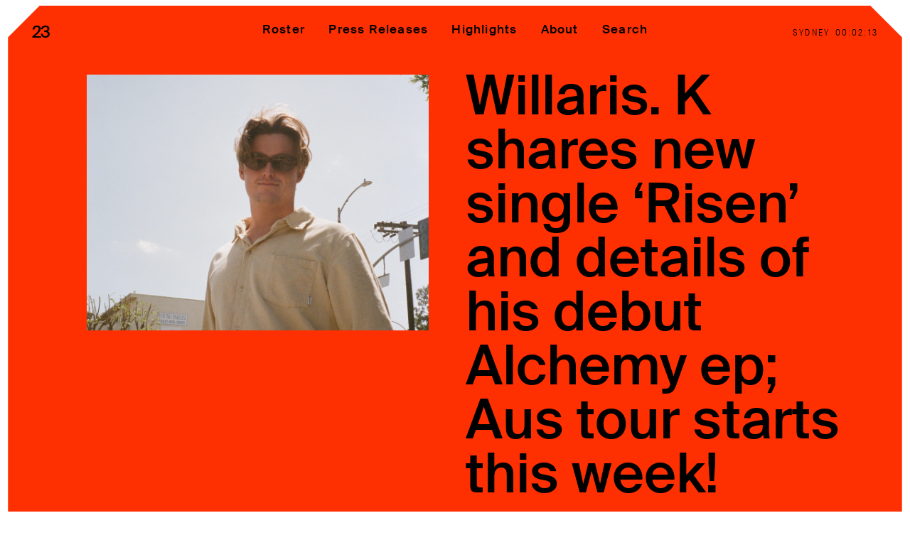

--- FILE ---
content_type: text/html; charset=UTF-8
request_url: https://twntythree.com/willaris-k-shares-new-single-risen-and-details-of-his-debut-alchemy-ep-aus-tour-starts-this-week/
body_size: 8283
content:
<!-- Site by https://lpip.com.au 11111-->
<!DOCTYPE html>
<html lang="en">
<head>
<meta charset="utf-8" />
<meta name="viewport" content="width=device-width, initial-scale=1, maximum-scale=1">
<title>twnty three Willaris. K shares new single &#039;Risen&#039; and details of his debut Alchemy ep; Aus tour starts this week! - twnty three</title>
<meta name="description" content="twntythree">

<meta name='robots' content='index, follow, max-image-preview:large, max-snippet:-1, max-video-preview:-1' />

	<!-- This site is optimized with the Yoast SEO plugin v26.8 - https://yoast.com/product/yoast-seo-wordpress/ -->
	<link rel="canonical" href="https://twntythree.com/willaris-k-shares-new-single-risen-and-details-of-his-debut-alchemy-ep-aus-tour-starts-this-week/" />
	<meta property="og:locale" content="en_US" />
	<meta property="og:type" content="article" />
	<meta property="og:title" content="Willaris. K shares new single &#039;Risen&#039; and details of his debut Alchemy ep; Aus tour starts this week! - twnty three" />
	<meta property="og:description" content="Willaris. K&nbsp;today shares his new single ‘Risen’, which premiered on triple j’s ‘Good Nights with Bridget Hustwaite’&nbsp;overnight. Taken off his eagerly-awaited debut EP,&nbsp;Alchemy out via Soothsayer&nbsp;this June, ‘Risen’ is yet another taste of Willaris’ signature take on dark electronica. For Willaris. K, it’s all about movement and emotion, warping ambient field recordings into textured beats [&hellip;]" />
	<meta property="og:url" content="https://twntythree.com/willaris-k-shares-new-single-risen-and-details-of-his-debut-alchemy-ep-aus-tour-starts-this-week/" />
	<meta property="og:site_name" content="twnty three" />
	<meta property="article:publisher" content="https://www.facebook.com/twntythree/" />
	<meta property="article:published_time" content="2018-05-03T23:04:47+00:00" />
	<meta property="article:modified_time" content="2022-07-03T07:57:21+00:00" />
	<meta property="og:image" content="https://twntythree.com/wp-content/uploads/2019/10/538a8427-e55d-42fa-9e1a-e1679cfaa800-aspect-ratio-640x480-1.jpg" />
	<meta property="og:image:width" content="2048" />
	<meta property="og:image:height" content="1536" />
	<meta property="og:image:type" content="image/jpeg" />
	<meta name="author" content="twntythree" />
	<meta name="twitter:card" content="summary_large_image" />
	<meta name="twitter:creator" content="@twntythreemusic" />
	<meta name="twitter:site" content="@twntythreemusic" />
	<meta name="twitter:label1" content="Written by" />
	<meta name="twitter:data1" content="twntythree" />
	<meta name="twitter:label2" content="Est. reading time" />
	<meta name="twitter:data2" content="3 minutes" />
	<script type="application/ld+json" class="yoast-schema-graph">{"@context":"https://schema.org","@graph":[{"@type":"Article","@id":"https://twntythree.com/willaris-k-shares-new-single-risen-and-details-of-his-debut-alchemy-ep-aus-tour-starts-this-week/#article","isPartOf":{"@id":"https://twntythree.com/willaris-k-shares-new-single-risen-and-details-of-his-debut-alchemy-ep-aus-tour-starts-this-week/"},"author":{"name":"twntythree","@id":"https://twntythree.com/#/schema/person/427f43ebd3c94d93134f4a8d177ab732"},"headline":"Willaris. K shares new single &#8216;Risen&#8217; and details of his debut Alchemy ep; Aus tour starts this week!","datePublished":"2018-05-03T23:04:47+00:00","dateModified":"2022-07-03T07:57:21+00:00","mainEntityOfPage":{"@id":"https://twntythree.com/willaris-k-shares-new-single-risen-and-details-of-his-debut-alchemy-ep-aus-tour-starts-this-week/"},"wordCount":536,"publisher":{"@id":"https://twntythree.com/#organization"},"image":{"@id":"https://twntythree.com/willaris-k-shares-new-single-risen-and-details-of-his-debut-alchemy-ep-aus-tour-starts-this-week/#primaryimage"},"thumbnailUrl":"https://twntythree.com/wp-content/uploads/2019/10/538a8427-e55d-42fa-9e1a-e1679cfaa800-aspect-ratio-640x480-1.jpg","inLanguage":"en-US"},{"@type":"WebPage","@id":"https://twntythree.com/willaris-k-shares-new-single-risen-and-details-of-his-debut-alchemy-ep-aus-tour-starts-this-week/","url":"https://twntythree.com/willaris-k-shares-new-single-risen-and-details-of-his-debut-alchemy-ep-aus-tour-starts-this-week/","name":"Willaris. K shares new single 'Risen' and details of his debut Alchemy ep; Aus tour starts this week! - twnty three","isPartOf":{"@id":"https://twntythree.com/#website"},"primaryImageOfPage":{"@id":"https://twntythree.com/willaris-k-shares-new-single-risen-and-details-of-his-debut-alchemy-ep-aus-tour-starts-this-week/#primaryimage"},"image":{"@id":"https://twntythree.com/willaris-k-shares-new-single-risen-and-details-of-his-debut-alchemy-ep-aus-tour-starts-this-week/#primaryimage"},"thumbnailUrl":"https://twntythree.com/wp-content/uploads/2019/10/538a8427-e55d-42fa-9e1a-e1679cfaa800-aspect-ratio-640x480-1.jpg","datePublished":"2018-05-03T23:04:47+00:00","dateModified":"2022-07-03T07:57:21+00:00","breadcrumb":{"@id":"https://twntythree.com/willaris-k-shares-new-single-risen-and-details-of-his-debut-alchemy-ep-aus-tour-starts-this-week/#breadcrumb"},"inLanguage":"en-US","potentialAction":[{"@type":"ReadAction","target":["https://twntythree.com/willaris-k-shares-new-single-risen-and-details-of-his-debut-alchemy-ep-aus-tour-starts-this-week/"]}]},{"@type":"ImageObject","inLanguage":"en-US","@id":"https://twntythree.com/willaris-k-shares-new-single-risen-and-details-of-his-debut-alchemy-ep-aus-tour-starts-this-week/#primaryimage","url":"https://twntythree.com/wp-content/uploads/2019/10/538a8427-e55d-42fa-9e1a-e1679cfaa800-aspect-ratio-640x480-1.jpg","contentUrl":"https://twntythree.com/wp-content/uploads/2019/10/538a8427-e55d-42fa-9e1a-e1679cfaa800-aspect-ratio-640x480-1.jpg","width":2048,"height":1536},{"@type":"BreadcrumbList","@id":"https://twntythree.com/willaris-k-shares-new-single-risen-and-details-of-his-debut-alchemy-ep-aus-tour-starts-this-week/#breadcrumb","itemListElement":[{"@type":"ListItem","position":1,"name":"Home","item":"https://twntythree.com/"},{"@type":"ListItem","position":2,"name":"Press Releases","item":"https://twntythree.com/press-releases/"},{"@type":"ListItem","position":3,"name":"Willaris. K shares new single &#8216;Risen&#8217; and details of his debut Alchemy ep; Aus tour starts this week!"}]},{"@type":"WebSite","@id":"https://twntythree.com/#website","url":"https://twntythree.com/","name":"23","description":"twntythree","publisher":{"@id":"https://twntythree.com/#organization"},"potentialAction":[{"@type":"SearchAction","target":{"@type":"EntryPoint","urlTemplate":"https://twntythree.com/?s={search_term_string}"},"query-input":{"@type":"PropertyValueSpecification","valueRequired":true,"valueName":"search_term_string"}}],"inLanguage":"en-US"},{"@type":"Organization","@id":"https://twntythree.com/#organization","name":"23","url":"https://twntythree.com/","logo":{"@type":"ImageObject","inLanguage":"en-US","@id":"https://twntythree.com/#/schema/logo/image/","url":"https://twntythree.com/wp-content/uploads/2023/03/logo.jpg","contentUrl":"https://twntythree.com/wp-content/uploads/2023/03/logo.jpg","width":1000,"height":1000,"caption":"23"},"image":{"@id":"https://twntythree.com/#/schema/logo/image/"},"sameAs":["https://www.facebook.com/twntythree/","https://x.com/twntythreemusic","https://www.instagram.com/twntythreemusic/","https://open.spotify.com/playlist/6EYhwdjfbKkGEiyCknbRki"]},{"@type":"Person","@id":"https://twntythree.com/#/schema/person/427f43ebd3c94d93134f4a8d177ab732","name":"twntythree","image":{"@type":"ImageObject","inLanguage":"en-US","@id":"https://twntythree.com/#/schema/person/image/","url":"https://secure.gravatar.com/avatar/54064c3785109d5699d3e15e52ef1e8ccc3dd2e8ba674142166980babcd6c973?s=96&d=mm&r=g","contentUrl":"https://secure.gravatar.com/avatar/54064c3785109d5699d3e15e52ef1e8ccc3dd2e8ba674142166980babcd6c973?s=96&d=mm&r=g","caption":"twntythree"},"url":"https://twntythree.com/author/twntythree/"}]}</script>
	<!-- / Yoast SEO plugin. -->


<style id='wp-img-auto-sizes-contain-inline-css' type='text/css'>
img:is([sizes=auto i],[sizes^="auto," i]){contain-intrinsic-size:3000px 1500px}
/*# sourceURL=wp-img-auto-sizes-contain-inline-css */
</style>
<style id='classic-theme-styles-inline-css' type='text/css'>
/*! This file is auto-generated */
.wp-block-button__link{color:#fff;background-color:#32373c;border-radius:9999px;box-shadow:none;text-decoration:none;padding:calc(.667em + 2px) calc(1.333em + 2px);font-size:1.125em}.wp-block-file__button{background:#32373c;color:#fff;text-decoration:none}
/*# sourceURL=/wp-includes/css/classic-themes.min.css */
</style>
<!-- <link rel='stylesheet' id='style-css' href='https://twntythree.com/wp-content/themes/twntythree/dist/style.css?1741181181' type='text/css' media='all' /> -->
<link rel="stylesheet" type="text/css" href="//twntythree.com/wp-content/cache/wpfc-minified/l0dqgtra/3y6tv.css" media="all"/>
<link rel="icon" href="https://twntythree.com/wp-content/uploads/2023/04/cropped-black-logo-32x32.jpg" sizes="32x32" />
<link rel="icon" href="https://twntythree.com/wp-content/uploads/2023/04/cropped-black-logo-192x192.jpg" sizes="192x192" />
<link rel="apple-touch-icon" href="https://twntythree.com/wp-content/uploads/2023/04/cropped-black-logo-180x180.jpg" />
<meta name="msapplication-TileImage" content="https://twntythree.com/wp-content/uploads/2023/04/cropped-black-logo-270x270.jpg" />
<style id='global-styles-inline-css' type='text/css'>
:root{--wp--preset--aspect-ratio--square: 1;--wp--preset--aspect-ratio--4-3: 4/3;--wp--preset--aspect-ratio--3-4: 3/4;--wp--preset--aspect-ratio--3-2: 3/2;--wp--preset--aspect-ratio--2-3: 2/3;--wp--preset--aspect-ratio--16-9: 16/9;--wp--preset--aspect-ratio--9-16: 9/16;--wp--preset--color--black: #000000;--wp--preset--color--cyan-bluish-gray: #abb8c3;--wp--preset--color--white: #ffffff;--wp--preset--color--pale-pink: #f78da7;--wp--preset--color--vivid-red: #cf2e2e;--wp--preset--color--luminous-vivid-orange: #ff6900;--wp--preset--color--luminous-vivid-amber: #fcb900;--wp--preset--color--light-green-cyan: #7bdcb5;--wp--preset--color--vivid-green-cyan: #00d084;--wp--preset--color--pale-cyan-blue: #8ed1fc;--wp--preset--color--vivid-cyan-blue: #0693e3;--wp--preset--color--vivid-purple: #9b51e0;--wp--preset--gradient--vivid-cyan-blue-to-vivid-purple: linear-gradient(135deg,rgb(6,147,227) 0%,rgb(155,81,224) 100%);--wp--preset--gradient--light-green-cyan-to-vivid-green-cyan: linear-gradient(135deg,rgb(122,220,180) 0%,rgb(0,208,130) 100%);--wp--preset--gradient--luminous-vivid-amber-to-luminous-vivid-orange: linear-gradient(135deg,rgb(252,185,0) 0%,rgb(255,105,0) 100%);--wp--preset--gradient--luminous-vivid-orange-to-vivid-red: linear-gradient(135deg,rgb(255,105,0) 0%,rgb(207,46,46) 100%);--wp--preset--gradient--very-light-gray-to-cyan-bluish-gray: linear-gradient(135deg,rgb(238,238,238) 0%,rgb(169,184,195) 100%);--wp--preset--gradient--cool-to-warm-spectrum: linear-gradient(135deg,rgb(74,234,220) 0%,rgb(151,120,209) 20%,rgb(207,42,186) 40%,rgb(238,44,130) 60%,rgb(251,105,98) 80%,rgb(254,248,76) 100%);--wp--preset--gradient--blush-light-purple: linear-gradient(135deg,rgb(255,206,236) 0%,rgb(152,150,240) 100%);--wp--preset--gradient--blush-bordeaux: linear-gradient(135deg,rgb(254,205,165) 0%,rgb(254,45,45) 50%,rgb(107,0,62) 100%);--wp--preset--gradient--luminous-dusk: linear-gradient(135deg,rgb(255,203,112) 0%,rgb(199,81,192) 50%,rgb(65,88,208) 100%);--wp--preset--gradient--pale-ocean: linear-gradient(135deg,rgb(255,245,203) 0%,rgb(182,227,212) 50%,rgb(51,167,181) 100%);--wp--preset--gradient--electric-grass: linear-gradient(135deg,rgb(202,248,128) 0%,rgb(113,206,126) 100%);--wp--preset--gradient--midnight: linear-gradient(135deg,rgb(2,3,129) 0%,rgb(40,116,252) 100%);--wp--preset--font-size--small: 13px;--wp--preset--font-size--medium: 20px;--wp--preset--font-size--large: 36px;--wp--preset--font-size--x-large: 42px;--wp--preset--spacing--20: 0.44rem;--wp--preset--spacing--30: 0.67rem;--wp--preset--spacing--40: 1rem;--wp--preset--spacing--50: 1.5rem;--wp--preset--spacing--60: 2.25rem;--wp--preset--spacing--70: 3.38rem;--wp--preset--spacing--80: 5.06rem;--wp--preset--shadow--natural: 6px 6px 9px rgba(0, 0, 0, 0.2);--wp--preset--shadow--deep: 12px 12px 50px rgba(0, 0, 0, 0.4);--wp--preset--shadow--sharp: 6px 6px 0px rgba(0, 0, 0, 0.2);--wp--preset--shadow--outlined: 6px 6px 0px -3px rgb(255, 255, 255), 6px 6px rgb(0, 0, 0);--wp--preset--shadow--crisp: 6px 6px 0px rgb(0, 0, 0);}:where(.is-layout-flex){gap: 0.5em;}:where(.is-layout-grid){gap: 0.5em;}body .is-layout-flex{display: flex;}.is-layout-flex{flex-wrap: wrap;align-items: center;}.is-layout-flex > :is(*, div){margin: 0;}body .is-layout-grid{display: grid;}.is-layout-grid > :is(*, div){margin: 0;}:where(.wp-block-columns.is-layout-flex){gap: 2em;}:where(.wp-block-columns.is-layout-grid){gap: 2em;}:where(.wp-block-post-template.is-layout-flex){gap: 1.25em;}:where(.wp-block-post-template.is-layout-grid){gap: 1.25em;}.has-black-color{color: var(--wp--preset--color--black) !important;}.has-cyan-bluish-gray-color{color: var(--wp--preset--color--cyan-bluish-gray) !important;}.has-white-color{color: var(--wp--preset--color--white) !important;}.has-pale-pink-color{color: var(--wp--preset--color--pale-pink) !important;}.has-vivid-red-color{color: var(--wp--preset--color--vivid-red) !important;}.has-luminous-vivid-orange-color{color: var(--wp--preset--color--luminous-vivid-orange) !important;}.has-luminous-vivid-amber-color{color: var(--wp--preset--color--luminous-vivid-amber) !important;}.has-light-green-cyan-color{color: var(--wp--preset--color--light-green-cyan) !important;}.has-vivid-green-cyan-color{color: var(--wp--preset--color--vivid-green-cyan) !important;}.has-pale-cyan-blue-color{color: var(--wp--preset--color--pale-cyan-blue) !important;}.has-vivid-cyan-blue-color{color: var(--wp--preset--color--vivid-cyan-blue) !important;}.has-vivid-purple-color{color: var(--wp--preset--color--vivid-purple) !important;}.has-black-background-color{background-color: var(--wp--preset--color--black) !important;}.has-cyan-bluish-gray-background-color{background-color: var(--wp--preset--color--cyan-bluish-gray) !important;}.has-white-background-color{background-color: var(--wp--preset--color--white) !important;}.has-pale-pink-background-color{background-color: var(--wp--preset--color--pale-pink) !important;}.has-vivid-red-background-color{background-color: var(--wp--preset--color--vivid-red) !important;}.has-luminous-vivid-orange-background-color{background-color: var(--wp--preset--color--luminous-vivid-orange) !important;}.has-luminous-vivid-amber-background-color{background-color: var(--wp--preset--color--luminous-vivid-amber) !important;}.has-light-green-cyan-background-color{background-color: var(--wp--preset--color--light-green-cyan) !important;}.has-vivid-green-cyan-background-color{background-color: var(--wp--preset--color--vivid-green-cyan) !important;}.has-pale-cyan-blue-background-color{background-color: var(--wp--preset--color--pale-cyan-blue) !important;}.has-vivid-cyan-blue-background-color{background-color: var(--wp--preset--color--vivid-cyan-blue) !important;}.has-vivid-purple-background-color{background-color: var(--wp--preset--color--vivid-purple) !important;}.has-black-border-color{border-color: var(--wp--preset--color--black) !important;}.has-cyan-bluish-gray-border-color{border-color: var(--wp--preset--color--cyan-bluish-gray) !important;}.has-white-border-color{border-color: var(--wp--preset--color--white) !important;}.has-pale-pink-border-color{border-color: var(--wp--preset--color--pale-pink) !important;}.has-vivid-red-border-color{border-color: var(--wp--preset--color--vivid-red) !important;}.has-luminous-vivid-orange-border-color{border-color: var(--wp--preset--color--luminous-vivid-orange) !important;}.has-luminous-vivid-amber-border-color{border-color: var(--wp--preset--color--luminous-vivid-amber) !important;}.has-light-green-cyan-border-color{border-color: var(--wp--preset--color--light-green-cyan) !important;}.has-vivid-green-cyan-border-color{border-color: var(--wp--preset--color--vivid-green-cyan) !important;}.has-pale-cyan-blue-border-color{border-color: var(--wp--preset--color--pale-cyan-blue) !important;}.has-vivid-cyan-blue-border-color{border-color: var(--wp--preset--color--vivid-cyan-blue) !important;}.has-vivid-purple-border-color{border-color: var(--wp--preset--color--vivid-purple) !important;}.has-vivid-cyan-blue-to-vivid-purple-gradient-background{background: var(--wp--preset--gradient--vivid-cyan-blue-to-vivid-purple) !important;}.has-light-green-cyan-to-vivid-green-cyan-gradient-background{background: var(--wp--preset--gradient--light-green-cyan-to-vivid-green-cyan) !important;}.has-luminous-vivid-amber-to-luminous-vivid-orange-gradient-background{background: var(--wp--preset--gradient--luminous-vivid-amber-to-luminous-vivid-orange) !important;}.has-luminous-vivid-orange-to-vivid-red-gradient-background{background: var(--wp--preset--gradient--luminous-vivid-orange-to-vivid-red) !important;}.has-very-light-gray-to-cyan-bluish-gray-gradient-background{background: var(--wp--preset--gradient--very-light-gray-to-cyan-bluish-gray) !important;}.has-cool-to-warm-spectrum-gradient-background{background: var(--wp--preset--gradient--cool-to-warm-spectrum) !important;}.has-blush-light-purple-gradient-background{background: var(--wp--preset--gradient--blush-light-purple) !important;}.has-blush-bordeaux-gradient-background{background: var(--wp--preset--gradient--blush-bordeaux) !important;}.has-luminous-dusk-gradient-background{background: var(--wp--preset--gradient--luminous-dusk) !important;}.has-pale-ocean-gradient-background{background: var(--wp--preset--gradient--pale-ocean) !important;}.has-electric-grass-gradient-background{background: var(--wp--preset--gradient--electric-grass) !important;}.has-midnight-gradient-background{background: var(--wp--preset--gradient--midnight) !important;}.has-small-font-size{font-size: var(--wp--preset--font-size--small) !important;}.has-medium-font-size{font-size: var(--wp--preset--font-size--medium) !important;}.has-large-font-size{font-size: var(--wp--preset--font-size--large) !important;}.has-x-large-font-size{font-size: var(--wp--preset--font-size--x-large) !important;}
/*# sourceURL=global-styles-inline-css */
</style>
</head>
<body class="wp-singular post-template-default single single-post postid-383 single-format-standard wp-theme-twntythree">
<header id="header" class="locked">
  <div class="inner">
    <div class="container-fluid">
      <div class="row middle-xs">

        <div class="col-xs-6">
          <a href="https://twntythree.com" class="logo">23</a>
        </div>

        <div class="col-xs-6 nav-toggle-container">
          <a id="nav-toggle" href="#" class="nav-toggle font-size-md">Menu</a>
          <div class="clock-container">
            <div class="clock-location" data-location="sydney">Sydney</div>
            <div class="clock-time">00:00:00</div>
          </div>
        </div>

      </div>
    </div>

    <nav id="nav" class="nav">
      <div class="inner">
        <div class="container-fluid center-sm">
          <div class="row">
            <div class="col-xs-12">
              <div class="menu-header-menu-container"><ul id="menu-header-menu" class="menu"><li id="menu-item-15137" class="menu-item menu-item-type-post_type_archive menu-item-object-talent menu-item-15137"><a href="https://twntythree.com/roster/">Roster</a></li>
<li id="menu-item-28" class="menu-item menu-item-type-post_type menu-item-object-page current_page_parent menu-item-28"><a href="https://twntythree.com/press-releases/">Press Releases</a></li>
<li id="menu-item-15138" class="menu-item menu-item-type-post_type_archive menu-item-object-highlight menu-item-15138"><a href="https://twntythree.com/highlights/">Highlights</a></li>
<li id="menu-item-30" class="menu-item menu-item-type-post_type menu-item-object-page menu-item-30"><a href="https://twntythree.com/about/">About</a></li>
<li id="menu-item-15225" class="search-toggle menu-item menu-item-type-custom menu-item-object-custom menu-item-15225"><a href="/?s=">Search</a></li>
</ul></div>            </div>
          </div>
        </div>
      </div>
     
      <div id="search-menu">
        <form role="search" method="get" id="searchform" class="searchform" action="/?s=Search">
          <input type="input" class="this" value="" name="s" id="s" placeholder="Search" tabindex="1">
          <input type="submit" id="searchsubmit" value="Search" class="search">

          <div id="search-close" class="close">
              <svg id="Layer_1" data-name="Layer 1" xmlns="http://www.w3.org/2000/svg" width="13.44" height="13.44" viewBox="0 0 13.44 13.44">
                <line x1=".35" y1="13.08" x2="13.08" y2=".35" fill="none" stroke="#000000" stroke-miterlimit="10"/>
                <line x1=".35" y1=".35" x2="13.08" y2="13.08" fill="none" stroke="#000000" stroke-miterlimit="10"/>
              </svg>
          </div>
        </form>
      </div>
      <div class="hide-desktop nav-footer">
          <p>23 is an independent music PR and management firm.<br />
Based on Gadigal Land/Sydney and in New York City.<br />
&copy; TWNTY THREE PR PTY LTD &copy; 23 PR INC. </p>
        </div>
    </nav>
   
  </div>
</header>
<main>
  <div class="main-inner">      <section class="post relative">
    <div class="container-fluid intro" data-padding-bottom="medium">
        <div class="bg-color"><div class="inner"></div></div>
        <div class="row" data-padding-top="small" data-padding-bottom="large">
            <div class="col-xs-12 col-sm-6 feature-img">
                              <img src="https://twntythree.com/wp-content/uploads/2019/10/538a8427-e55d-42fa-9e1a-e1679cfaa800-aspect-ratio-640x480-1.jpg"/>
                          </div>
            <div class="col-xs-12 col-sm-6 font-size-xl title">
              <h1>Willaris. K shares new single &#8216;Risen&#8217; and details of his debut Alchemy ep; Aus tour starts this week!</h1>
              <div class="photo-credit"></div>
            </div>
        </div>
        <div class="row">
          <div class="col-xs-12 col-sm-6 left_column">
            <div class="date">May 3 2018</div>
              <div class="left_content_1">
                                                                                </div>
                            <div class="left_content_2 font-size-lg">
                              </div>
              <div class="left_content_3 font-size-lg">
                              </div>
            </div>
            <div class="col-xs-12 col-sm-6 font-size-lg right_column">
                          <div class="the-content">
                <p><img decoding="async" src="https://twntythree.wpengine.com/wp-content/uploads/2019/10/538a8427-e55d-42fa-9e1a-e1679cfaa800.jpg" alt=""></p>
<p><strong>Willaris. K</strong>&nbsp;today shares his new single ‘<a target="_blank" href="https://soundcloud.com/soothsayeronline/willaris-k-risen-2" rel="noopener noreferrer">Risen</a>’, which premiered on <strong>triple j’s </strong>‘<strong>Good Nights with Bridget Hustwaite</strong>’&nbsp;overnight. Taken off his eagerly-awaited debut EP,&nbsp;<em><strong>Alchemy </strong></em>out via <strong>Soothsayer</strong>&nbsp;this June, ‘<strong>Risen</strong>’ is yet another taste of Willaris’ signature take on dark electronica. For Willaris. K, it’s all about movement and emotion, warping ambient field recordings into textured beats and forge together inventive melodies, reminiscent of the intensity of ‘Open Eye Signal’ or the mesmerising loops of ‘Parallel Jalebi’. Listen to it now.&nbsp;</p>
<p><a href="https://soundcloud.com/soothsayeronline/willaris-k-risen-2" target="_blank" rel="noopener noreferrer"><img decoding="async" src="https://twntythree.wpengine.com/wp-content/uploads/2019/10/6_image-asset.jpg" alt=""></a></p>
<p><strong>Willaris. K</strong>&nbsp;says of the track, &#8220;<em>Risen was a bit of a breakthrough where I blocked out everything that was happening around me and just wrote something that was a reflection of how I was feeling at the time. I was taking my laptop everywhere, recording random sounds through my laptop mic, going into old ideas and being overly ruthless on them by deleting everything but a few elements that I thought had potential to become something new.&#8221;</em></p>
<p>The release of ‘<a target="_blank" href="https://soundcloud.com/soothsayeronline/willaris-k-risen-2" rel="noopener noreferrer">Risen</a>’ follows the producers impressive first international festival play at <strong>Coachella Music &amp; Arts Festival</strong>&nbsp;alongside locals Alison Wonderland, Yahtzel and Rolling Blackouts Coastal Fever. McCallister returns home to embark on his debut headline tour, which saw venue upgrades and sold out shows in the first 24 hours of on-sale. The tour starts this weekend and stops off in Sydney, Brisbane and Melbourne. Tickets are on sale now, see dates and details below.&nbsp;</p>
<p>Willaris. K began 2017 completely unknown. In the span of 12 months, the young producer from the Northern Coast of NSW (real name Jack McCallister)&nbsp;released his debut single ‘<a href="https://soundcloud.com/willaris_k/alchemy">Alchemy</a>’, and with that one track alone, received heavy national radio airplay including triple j and beloved community stations such as FBi Radio and 3RRR alike, supported acts such as <strong>George Fitzgerald </strong>and <strong>Seekae</strong>&nbsp;and toured the country playing explosive festival sets at <strong>Splendour In The Grass</strong>,<strong>&nbsp;Groovin The Moo</strong>,<strong>&nbsp;Laneway Festival </strong>and more.&nbsp;</p>
<p>Willaris. K returned in late 2017 with music that exceeded the hype. Armed with follow up tracks ‘<a href="https://soundcloud.com/willaris_k/dour-nights">Dour Nights</a>’ and ‘<a href="https://soundcloud.com/willaris_k/river-song">River Song</a>’, McCallister traded in his tradie tools for synthesisers, penned a worldwide deal with <strong>WME</strong>, signed to <strong>Soothsayer </strong>and <strong>Mushroom Music Publishing</strong>&nbsp;and was quickly heralded by global tastemakers such as <strong>BBC Radio 1’s DJ Pete Tong</strong>, as one of the most exciting producers of the year.&nbsp;</p>
<p class="text-align-center">‘<strong>Risen</strong>’ is out now, buy/stream it <a href="http://smarturl.it/WillarisKRisen">here</a>.&nbsp;</p>
<p>      <img decoding="async" src="https://twntythree.wpengine.com/wp-content/uploads/2019/10/Risen.png" alt=""></p>
<p class="text-align-center"><strong><em>Alchemy</em>&nbsp;EP</strong>&nbsp;is set for release via <strong>Soothsayer</strong>&nbsp;this June.</p>
<p class="text-align-center"><strong>WILLARIS K TOUR DATES</strong><br />
Supported by AAISTE*, The Nights^ &amp; Luboku#</p>
<p class="text-align-center">May 3 &#8211;&nbsp;<strong>Melbourne</strong>&nbsp;&#8211; Northcote Social Club (<strong>SOLD OUT</strong>)*<br />
May 4 &#8211;&nbsp;<strong>Sydney</strong>&nbsp;&#8211; Oxford Art Factory*^ (<a target="_blank" href="http://www.moshtix.com.au/v2/event/ltr-on-willaris-k-debut-headline-tour/103466" rel="noopener noreferrer">TIX</a>)<br />
May 5 &#8211;&nbsp;<strong>Sydney</strong>&nbsp;&#8211; Oxford Art Factory (<strong>SOLD OUT</strong>)*^<br />
May 11 &#8211;&nbsp;<strong>Brisbane</strong>&nbsp;&#8211; The TBC Club (<strong>SOLD OUT</strong>)*<br />
May 12 &#8211;&nbsp;<strong>Melbourne</strong>&nbsp;&#8211; Hugs &amp; Kisses (<strong>SOLD OUT</strong>)#<br />
May 13 &#8211;&nbsp;<strong>Melbourne</strong>&nbsp;&#8211; Northcote Social Club* (<a target="_blank" href="https://www.eventbrite.com/e/willaris-k-tickets-45005569871?aff=efbeventtix" rel="noopener noreferrer">TIX</a>)</p>
<p>AAISTE*<br />
The Nights^<br />
Luboku#</p>
<p class="text-align-center">Stay connected with <strong>Willaris. K</strong>:&nbsp;<br />
<a target="_blank" href="https://www.facebook.com/willaris.k/" rel="noopener noreferrer">Facebook</a>&nbsp;|&nbsp;<a target="_blank" href="https://www.instagram.com/willaris.k/?hl=en" rel="noopener noreferrer">Instagram</a>&nbsp;|&nbsp;<a target="_blank" href="https://soundcloud.com/willaris_k" rel="noopener noreferrer">Soundcloud</a>&nbsp;|&nbsp;<a target="_blank" href="https://twitter.com/willaris_k" rel="noopener noreferrer">Twitter</a></p>
              </div>
               
              <div class="">
                              </div>
               
            </div>
        </div>
      </div>
    </section>
  
<div class="footer-headline" data-padding-top="large" data-padding-bottom="small">
  <div class="container-fluid">
    <div class="row center-xs">
      <div class="col-xs-12">
        <h1>We share artist’s stories,<br />
we love what we do.</h1>
      </div>
    </div>
  </div>
</div>

<footer id="footer">
  <div class="container-fluid">
    <div class="row center-xs">
      <div class="col-xs-12">
        <a href="#" class="logo">
          <svg id="Logo" xmlns="http://www.w3.org/2000/svg" width="64.21" height="95.22" viewBox="0 0 64.21 95.22">
  <path d="M58.32,44.72h-.01c-1.12-.36-2.4-.65-3.85-.86l-1.97-.28h-.02l-35.01-4.13c-4.47-.66-5.54-3.69-.92-6.39,4.9-2.87,9.16-3.97,15.34-2.87l7.67,1.38c8.8,1.6,14.06-3.64,14.06-10.41,0-2.75-.18-5.4-1.42-7.75v-.02h0C47.69,5.02,37.62-.32,26.39,.01,14.11,.38,3.98,7.61,.46,17.35c-.1,.24-.18,.47-.24,.69h0c-.14,.5-.22,.96-.22,1.36,0,3.86,11.22,5.9,16.62,2.04l11.4-9.54c5.92-4.88,10.68-4.44,14.3-3.34,4.26,1.27,6.03,4.89,2.77,6.59L9.33,31.3c-4.83,2.53-9.33,5.44-9.33,10.51s4.43,11.39,17.43,11.39l38.78-4.52,1.36-.16h0c.37-.04,.78-.07,1.32-.11,1.17-.08,2.93,.3,2.74,1.92-.18,1.23-.62,2.01-3.51,2.62-.7,.17-1.49,.3-2.38,.39l-29.79,2.8c-6.51,.63-8.09,3.04-8.57,5.04-.62,2.6,.6,5.35,5.79,6.6l17.76,4.35,7.59,1.81c3.32,.82,4.47,2.07,4.29,3.68-.17,1.56-1.77,2.9-4.94,2.26l-1.01-.2c-.21-.03-.42-.07-.65-.12l-33.76-6.53c-5.14-1.13-6.72,.32-7.13,2.06-.15,.61-.15,1.48,.02,2.5h-.02c.03,.12,.06,.24,.09,.38,.31,1.55,.99,3.39,2.14,5.21,4.61,7.59,14.68,12.04,25.17,12.04,14.65,0,26.73-9.61,28.48-22.03,.04-.24,.08-.48,.1-.72v-.21l.02-.06h0c.29-4.91-4.54-8.09-11.76-6.93l-13.92,2.13c-.14,.02-.28,.04-.41,.05l-.48,.06c-1.4,.14-2.19-.41-2.26-1.08v-.05c-.04-.6,.48-1.28,1.63-1.66l3.54-1.17,20.09-6.82c3.56-1.28,5.85-3.03,6.33-5.03,.69-2.87-1.16-5.49-5.75-6.96Z" fill="#000000"/>
</svg>        </a>
      </div>
    </div>
  </div>
  <div class="container-fluid">
    <div class="row center-xs start-sm">
      <div class="col-xs-12 col-sm-6">
        <div class="inner">
          <p><p>23 is an independent music PR and management firm.<br />
Based on Gadigal Land/Sydney and in New York City.<br />
&copy; TWNTY THREE PR PTY LTD &copy; 23 PR INC. </p>
</p>
        </div>
      </div>
      <div class="col-xs-12 col-sm-6">
        <div class="inner">
          <div class="signup-form-container-22">
            <p><a id="signup-toggle-22" href="https://twntythree.us11.list-manage.com/subscribe?u=b711afdcd18faf303fbecbc56&id=64df5cca40">Join Mailing List</a></p>
            <form id="signup-form-22" class="validate" action="https://twntythree.us11.list-manage.com/subscribe/post?u=b711afdcd18faf303fbecbc56&id=64df5cca40" method="post" name="mc-embedded-subscribe-form" novalidate="" target="_blank">
            <input id="mce-EMAIL" class="email-input" required name="EMAIL" type="email" value="" placeholder="Email Address">
            <input id="mc-embedded-subscribe" class="email-submit" name="subscribe" type="submit" value="Send">
            </form>

          </div>
          <p><p><a href="mailto:hello@twntythree.com">hello@twntythree.com</a></p>
</p>
          <p><div class="inline-list"><ul id="menu-social-links" class="menu"><li id="menu-item-15139" class="menu-item menu-item-type-custom menu-item-object-custom menu-item-15139"><a href="https://www.instagram.com/twntythreemusic/">Instagram</a></li>
<li id="menu-item-15140" class="menu-item menu-item-type-custom menu-item-object-custom menu-item-15140"><a href="https://open.spotify.com/playlist/6EYhwdjfbKkGEiyCknbRki">Spotify</a></li>
<li id="menu-item-15141" class="menu-item menu-item-type-custom menu-item-object-custom menu-item-15141"><a href="https://www.facebook.com/twntythree/">Facebook</a></li>
<li id="menu-item-15142" class="menu-item menu-item-type-custom menu-item-object-custom menu-item-15142"><a href="https://twitter.com/twntythreemusic">Twitter</a></li>
</ul></div></p>
      </div>
  </div>
</footer>

</div>
</main>

<div class="blocker">
  <div id="subscibe-modal" class="modal subscribe-modal" data-modal="subscribe">
    <div class="popup">
      <div class="close">Close</div>
      <!DOCTYPE html><html><head><meta charset='UTF-8' /></head><body class='GF_AJAX_POSTBACK'><p class="gform_not_found">Oops! We could not locate your form.</p></body></html></div>
  </div>
</div>

<svg width="0" height="0">
  <defs>
    <clipPath id="shape1" clipPathUnits="objectBoundingBox">
      <path d="M0.114,0 s0,0.11,-0.111,0.11 V0.89 s0.111,0,0.111,0.11 H0.892 s0,-0.11,0.111,-0.11 V0.11 S0.892,0.11,0.892,0 H0.114" fill="#000000"/>
    </clipPath>
  </defs>
</svg>
<div class="gsap-mouse-cursor"></div>

<script type="speculationrules">
{"prefetch":[{"source":"document","where":{"and":[{"href_matches":"/*"},{"not":{"href_matches":["/wp-*.php","/wp-admin/*","/wp-content/uploads/*","/wp-content/*","/wp-content/plugins/*","/wp-content/themes/twntythree/*","/*\\?(.+)"]}},{"not":{"selector_matches":"a[rel~=\"nofollow\"]"}},{"not":{"selector_matches":".no-prefetch, .no-prefetch a"}}]},"eagerness":"conservative"}]}
</script>
<script type="text/javascript" src="https://twntythree.com/wp-content/themes/twntythree/dist/scripts.js?1741065000" id="scripts-js"></script>
</body>
</html><!-- WP Fastest Cache file was created in 0.353 seconds, on January 23, 2026 @ 12:02 am --><!-- need to refresh to see cached version -->

--- FILE ---
content_type: application/javascript
request_url: https://twntythree.com/wp-content/themes/twntythree/dist/scripts.js?1741065000
body_size: 89314
content:
/*! For license information please see scripts.js.LICENSE.txt */
(()=>{var e={169:(e,t,n)=>{"use strict";n.r(t)},170:(e,t,n)=>{!function(t,r){e.exports?e.exports=r(t,n(830),n(977)):r(t,t.InfiniteScroll,t.fizzyUIUtils)}(window,(function(e,t,n){let r=t.prototype;return Object.assign(t.defaults,{scrollThreshold:400}),t.create.scrollWatch=function(){this.pageScrollHandler=this.onPageScroll.bind(this),this.resizeHandler=this.onResize.bind(this);let e=this.options.scrollThreshold;(e||0===e)&&this.enableScrollWatch()},t.destroy.scrollWatch=function(){this.disableScrollWatch()},r.enableScrollWatch=function(){this.isScrollWatching||(this.isScrollWatching=!0,this.updateMeasurements(),this.updateScroller(),this.on("last",this.disableScrollWatch),this.bindScrollWatchEvents(!0))},r.disableScrollWatch=function(){this.isScrollWatching&&(this.bindScrollWatchEvents(!1),delete this.isScrollWatching)},r.bindScrollWatchEvents=function(t){let n=t?"addEventListener":"removeEventListener";this.scroller[n]("scroll",this.pageScrollHandler),e[n]("resize",this.resizeHandler)},r.onPageScroll=t.throttle((function(){this.getBottomDistance()<=this.options.scrollThreshold&&this.dispatchEvent("scrollThreshold")})),r.getBottomDistance=function(){let t,n;return this.options.elementScroll?(t=this.scroller.scrollHeight,n=this.scroller.scrollTop+this.scroller.clientHeight):(t=this.top+this.element.clientHeight,n=e.scrollY+this.windowHeight),t-n},r.onResize=function(){this.updateMeasurements()},n.debounceMethod(t,"onResize",150),t}))},181:(e,t,n)=>{!function(t,r){e.exports?e.exports=r(t,n(830),n(977)):r(t,t.InfiniteScroll,t.fizzyUIUtils)}(window,(function(e,t,n){let r=t.prototype;Object.assign(t.defaults,{history:"replace"});let i=document.createElement("a");return t.create.history=function(){this.options.history&&(i.href=this.getAbsolutePath(),(i.origin||i.protocol+"//"+i.host)==location.origin?this.options.append?this.createHistoryAppend():this.createHistoryPageLoad():console.error(`[InfiniteScroll] cannot set history with different origin: ${i.origin} on ${location.origin} . History behavior disabled.`))},r.createHistoryAppend=function(){this.updateMeasurements(),this.updateScroller(),this.scrollPages=[{top:0,path:location.href,title:document.title}],this.scrollPage=this.scrollPages[0],this.scrollHistoryHandler=this.onScrollHistory.bind(this),this.unloadHandler=this.onUnload.bind(this),this.scroller.addEventListener("scroll",this.scrollHistoryHandler),this.on("append",this.onAppendHistory),this.bindHistoryAppendEvents(!0)},r.bindHistoryAppendEvents=function(t){let n=t?"addEventListener":"removeEventListener";this.scroller[n]("scroll",this.scrollHistoryHandler),e[n]("unload",this.unloadHandler)},r.createHistoryPageLoad=function(){this.on("load",this.onPageLoadHistory)},t.destroy.history=r.destroyHistory=function(){this.options.history&&this.options.append&&this.bindHistoryAppendEvents(!1)},r.onAppendHistory=function(e,t,n){if(!n||!n.length)return;let r=n[0],s=this.getElementScrollY(r);i.href=t,this.scrollPages.push({top:s,path:i.href,title:e.title})},r.getElementScrollY=function(t){return this.options.elementScroll?t.offsetTop-this.top:t.getBoundingClientRect().top+e.scrollY},r.onScrollHistory=function(){let e=this.getClosestScrollPage();e!=this.scrollPage&&(this.scrollPage=e,this.setHistory(e.title,e.path))},n.debounceMethod(t,"onScrollHistory",150),r.getClosestScrollPage=function(){let t,n;t=this.options.elementScroll?this.scroller.scrollTop+this.scroller.clientHeight/2:e.scrollY+this.windowHeight/2;for(let e of this.scrollPages){if(e.top>=t)break;n=e}return n},r.setHistory=function(e,t){let n=this.options.history;n&&history[n+"State"]&&(history[n+"State"](null,e,t),this.options.historyTitle&&(document.title=e),this.dispatchEvent("history",null,[e,t]))},r.onUnload=function(){if(0===this.scrollPage.top)return;let t=e.scrollY-this.scrollPage.top+this.top;this.destroyHistory(),scrollTo(0,t)},r.onPageLoadHistory=function(e,t){this.setHistory(e.title,t)},t}))},347:(e,t,n)=>{!function(t,r){e.exports?e.exports=r(0,n(830),n(977)):r(0,t.InfiniteScroll,t.fizzyUIUtils)}(window,(function(e,t,n){let r=t.prototype;function i(e){o(e,"none")}function s(e){o(e,"block")}function o(e,t){e&&(e.style.display=t)}return t.create.status=function(){let e=n.getQueryElement(this.options.status);e&&(this.statusElement=e,this.statusEventElements={request:e.querySelector(".infinite-scroll-request"),error:e.querySelector(".infinite-scroll-error"),last:e.querySelector(".infinite-scroll-last")},this.on("request",this.showRequestStatus),this.on("error",this.showErrorStatus),this.on("last",this.showLastStatus),this.bindHideStatus("on"))},r.bindHideStatus=function(e){let t=this.options.append?"append":"load";this[e](t,this.hideAllStatus)},r.showRequestStatus=function(){this.showStatus("request")},r.showErrorStatus=function(){this.showStatus("error")},r.showLastStatus=function(){this.showStatus("last"),this.bindHideStatus("off")},r.showStatus=function(e){s(this.statusElement),this.hideStatusEventElements(),s(this.statusEventElements[e])},r.hideAllStatus=function(){i(this.statusElement),this.hideStatusEventElements()},r.hideStatusEventElements=function(){for(let e in this.statusEventElements)i(this.statusEventElements[e])},t}))},397:(e,t,n)=>{!function(t,r){e.exports?e.exports=r(0,n(830),n(977)):r(0,t.InfiniteScroll,t.fizzyUIUtils)}(window,(function(e,t,n){class r{constructor(e,t){this.element=e,this.infScroll=t,this.clickHandler=this.onClick.bind(this),this.element.addEventListener("click",this.clickHandler),t.on("request",this.disable.bind(this)),t.on("load",this.enable.bind(this)),t.on("error",this.hide.bind(this)),t.on("last",this.hide.bind(this))}onClick(e){e.preventDefault(),this.infScroll.loadNextPage()}enable(){this.element.removeAttribute("disabled")}disable(){this.element.disabled="disabled"}hide(){this.element.style.display="none"}destroy(){this.element.removeEventListener("click",this.clickHandler)}}return t.create.button=function(){let e=n.getQueryElement(this.options.button);e&&(this.button=new r(e,this))},t.destroy.button=function(){this.button&&this.button.destroy()},t.Button=r,t}))},405:function(e){var t,n;t="undefined"!=typeof window?window:this,n=function(){function e(){}let t=e.prototype;return t.on=function(e,t){if(!e||!t)return this;let n=this._events=this._events||{},r=n[e]=n[e]||[];return r.includes(t)||r.push(t),this},t.once=function(e,t){if(!e||!t)return this;this.on(e,t);let n=this._onceEvents=this._onceEvents||{};return(n[e]=n[e]||{})[t]=!0,this},t.off=function(e,t){let n=this._events&&this._events[e];if(!n||!n.length)return this;let r=n.indexOf(t);return-1!=r&&n.splice(r,1),this},t.emitEvent=function(e,t){let n=this._events&&this._events[e];if(!n||!n.length)return this;n=n.slice(0),t=t||[];let r=this._onceEvents&&this._onceEvents[e];for(let i of n)r&&r[i]&&(this.off(e,i),delete r[i]),i.apply(this,t);return this},t.allOff=function(){return delete this._events,delete this._onceEvents,this},e},e.exports?e.exports=n():t.EvEmitter=n()},712:function(e){e.exports=function(){"use strict";var e=function(){return e=Object.assign||function(e){for(var t,n=1,r=arguments.length;n<r;n++)for(var i in t=arguments[n])Object.prototype.hasOwnProperty.call(t,i)&&(e[i]=t[i]);return e},e.apply(this,arguments)};function t(){var e,t,n=((e=document.createElement("div")).style.cssText="position: fixed; top: 0; height: 100vh; pointer-events: none;",document.documentElement.insertBefore(e,document.documentElement.firstChild),e),r=window.innerHeight,i=n.offsetHeight,s=i-r;return t=n,document.documentElement.removeChild(t),{vh:i,windowHeight:r,offset:s,isNeeded:0!==s,value:0}}function n(){}function r(){var e=t();return e.value=e.offset,e}var i=Object.freeze({noop:n,computeDifference:r,redefineVhUnit:function(){var e=t();return e.value=.01*e.windowHeight,e}});function s(e){return"string"==typeof e&&e.length>0}var o=Object.freeze({cssVarName:"vh-offset",redefineVh:!1,method:r,force:!1,bind:!0,updateOnTouch:!1,onUpdate:n});var a=!1,l=[];try{var u=Object.defineProperty({},"passive",{get:function(){a=!0}});window.addEventListener("test",u,u),window.removeEventListener("test",u,u)}catch(e){a=!1}function c(e,t){l.push({eventName:e,callback:t}),window.addEventListener(e,t,!!a&&{passive:!0})}function d(){l.forEach((function(e){window.removeEventListener(e.eventName,e.callback)})),l=[]}function h(e,t){document.documentElement.style.setProperty("--"+e,t.value+"px")}function f(t,n){return e({},t,{unbind:d,recompute:n.method})}return function(t){var r=Object.freeze(function(t){if(s(t))return e({},o,{cssVarName:t});if("object"!=typeof t)return o;var r,a={force:!0===t.force,bind:!1!==t.bind,updateOnTouch:!0===t.updateOnTouch,onUpdate:(r=t.onUpdate,"function"==typeof r?t.onUpdate:n)},l=!0===t.redefineVh;return a.method=i[l?"redefineVhUnit":"computeDifference"],a.cssVarName=s(t.cssVarName)?t.cssVarName:l?"vh":o.cssVarName,a}(t)),a=f(r.method(),r);if(!a.isNeeded&&!r.force)return a;if(h(r.cssVarName,a),r.onUpdate(a),!r.bind)return a;function l(){window.requestAnimationFrame((function(){var e=r.method();h(r.cssVarName,e),r.onUpdate(f(e,r))}))}return a.unbind(),c("orientationchange",l),r.updateOnTouch&&c("touchmove",l),a}}()},830:(e,t,n)=>{!function(t,r){e.exports?e.exports=r(t,n(405),n(977)):t.InfiniteScroll=r(t,t.EvEmitter,t.fizzyUIUtils)}(window,(function(e,t,n){let r=e.jQuery,i={};function s(e,t){let o=n.getQueryElement(e);if(o){if((e=o).infiniteScrollGUID){let n=i[e.infiniteScrollGUID];return n.option(t),n}this.element=e,this.options={...s.defaults},this.option(t),r&&(this.$element=r(this.element)),this.create()}else console.error("Bad element for InfiniteScroll: "+(o||e))}s.defaults={},s.create={},s.destroy={};let o=s.prototype;Object.assign(o,t.prototype);let a=0;o.create=function(){let e=this.guid=++a;if(this.element.infiniteScrollGUID=e,i[e]=this,this.pageIndex=1,this.loadCount=0,this.updateGetPath(),this.getPath&&this.getPath()){this.updateGetAbsolutePath(),this.log("initialized",[this.element.className]),this.callOnInit();for(let e in s.create)s.create[e].call(this)}else console.error("Disabling InfiniteScroll")},o.option=function(e){Object.assign(this.options,e)},o.callOnInit=function(){let e=this.options.onInit;e&&e.call(this,this)},o.dispatchEvent=function(e,t,n){this.log(e,n);let i=t?[t].concat(n):n;if(this.emitEvent(e,i),!r||!this.$element)return;let s=e+=".infiniteScroll";if(t){let n=r.Event(t);n.type=e,s=n}this.$element.trigger(s,n)};let l={initialized:e=>`on ${e}`,request:e=>`URL: ${e}`,load:(e,t)=>`${e.title||""}. URL: ${t}`,error:(e,t)=>`${e}. URL: ${t}`,append:(e,t,n)=>`${n.length} items. URL: ${t}`,last:(e,t)=>`URL: ${t}`,history:(e,t)=>`URL: ${t}`,pageIndex:function(e,t){return`current page determined to be: ${e} from ${t}`}};o.log=function(e,t){if(!this.options.debug)return;let n=`[InfiniteScroll] ${e}`,r=l[e];r&&(n+=". "+r.apply(this,t)),console.log(n)},o.updateMeasurements=function(){this.windowHeight=e.innerHeight;let t=this.element.getBoundingClientRect();this.top=t.top+e.scrollY},o.updateScroller=function(){let t=this.options.elementScroll;if(t){if(this.scroller=!0===t?this.element:n.getQueryElement(t),!this.scroller)throw new Error(`Unable to find elementScroll: ${t}`)}else this.scroller=e},o.updateGetPath=function(){let e=this.options.path;if(!e)return void console.error(`InfiniteScroll path option required. Set as: ${e}`);let t=typeof e;"function"!=t?"string"==t&&e.match("{{#}}")?this.updateGetPathTemplate(e):this.updateGetPathSelector(e):this.getPath=e},o.updateGetPathTemplate=function(e){this.getPath=()=>{let t=this.pageIndex+1;return e.replace("{{#}}",t)};let t=e.replace(/(\\\?|\?)/,"\\?").replace("{{#}}","(\\d\\d?\\d?)"),n=new RegExp(t),r=location.href.match(n);r&&(this.pageIndex=parseInt(r[1],10),this.log("pageIndex",[this.pageIndex,"template string"]))};let u=[/^(.*?\/?page\/?)(\d\d?\d?)(.*?$)/,/^(.*?\/?\?page=)(\d\d?\d?)(.*?$)/,/(.*?)(\d\d?\d?)(?!.*\d)(.*?$)/],c=s.getPathParts=function(e){if(e)for(let t of u){let n=e.match(t);if(n){let[,e,t,r]=n;return{begin:e,index:t,end:r}}}};o.updateGetPathSelector=function(e){let t=document.querySelector(e);if(!t)return void console.error(`Bad InfiniteScroll path option. Next link not found: ${e}`);let n=t.getAttribute("href"),r=c(n);if(!r)return void console.error(`InfiniteScroll unable to parse next link href: ${n}`);let{begin:i,index:s,end:o}=r;this.isPathSelector=!0,this.getPath=()=>i+(this.pageIndex+1)+o,this.pageIndex=parseInt(s,10)-1,this.log("pageIndex",[this.pageIndex,"next link"])},o.updateGetAbsolutePath=function(){let e=this.getPath();if(e.match(/^http/)||e.match(/^\//))return void(this.getAbsolutePath=this.getPath);let{pathname:t}=location,n=e.match(/^\?/),r=t.substring(0,t.lastIndexOf("/")),i=n?t:r+"/";this.getAbsolutePath=()=>i+this.getPath()},s.create.hideNav=function(){let e=n.getQueryElement(this.options.hideNav);e&&(e.style.display="none",this.nav=e)},s.destroy.hideNav=function(){this.nav&&(this.nav.style.display="")},o.destroy=function(){this.allOff();for(let e in s.destroy)s.destroy[e].call(this);delete this.element.infiniteScrollGUID,delete i[this.guid],r&&this.$element&&r.removeData(this.element,"infiniteScroll")},s.throttle=function(e,t){let n,r;return t=t||200,function(){let i=+new Date,s=arguments,o=()=>{n=i,e.apply(this,s)};n&&i<n+t?(clearTimeout(r),r=setTimeout(o,t)):o()}},s.data=function(e){let t=(e=n.getQueryElement(e))&&e.infiniteScrollGUID;return t&&i[t]},s.setJQuery=function(e){r=e},n.htmlInit(s,"infinite-scroll"),o._init=function(){};let{jQueryBridget:d}=e;return r&&d&&d("infiniteScroll",s,r),s}))},833:(e,t,n)=>{var r;window,e.exports&&(e.exports=(r=n(830),n(863),n(170),n(181),n(397),n(347),r))},863:(e,t,n)=>{!function(t,r){e.exports?e.exports=r(t,n(830)):r(t,t.InfiniteScroll)}(window,(function(e,t){let n=t.prototype;Object.assign(t.defaults,{loadOnScroll:!0,checkLastPage:!0,responseBody:"text",domParseResponse:!0}),t.create.pageLoad=function(){this.canLoad=!0,this.on("scrollThreshold",this.onScrollThresholdLoad),this.on("load",this.checkLastPage),this.options.outlayer&&this.on("append",this.onAppendOutlayer)},n.onScrollThresholdLoad=function(){this.options.loadOnScroll&&this.loadNextPage()};let r=new DOMParser;function i(e){let t=document.createDocumentFragment();return e&&t.append(...e),t}return n.loadNextPage=function(){if(this.isLoading||!this.canLoad)return;let{responseBody:e,domParseResponse:t,fetchOptions:n}=this.options,i=this.getAbsolutePath();this.isLoading=!0,"function"==typeof n&&(n=n());let s=fetch(i,n).then((n=>{if(!n.ok){let e=new Error(n.statusText);return this.onPageError(e,i,n),{response:n}}return n[e]().then((s=>("text"==e&&t&&(s=r.parseFromString(s,"text/html")),204==n.status?(this.lastPageReached(s,i),{body:s,response:n}):this.onPageLoad(s,i,n))))})).catch((e=>{this.onPageError(e,i)}));return this.dispatchEvent("request",null,[i,s]),s},n.onPageLoad=function(e,t,n){return this.options.append||(this.isLoading=!1),this.pageIndex++,this.loadCount++,this.dispatchEvent("load",null,[e,t,n]),this.appendNextPage(e,t,n)},n.appendNextPage=function(e,t,n){let{append:r,responseBody:s,domParseResponse:o}=this.options;if("text"!=s||!o||!r)return{body:e,response:n};let a=e.querySelectorAll(r),l={body:e,response:n,items:a};if(!a||!a.length)return this.lastPageReached(e,t),l;let u=i(a),c=()=>(this.appendItems(a,u),this.isLoading=!1,this.dispatchEvent("append",null,[e,t,a,n]),l);return this.options.outlayer?this.appendOutlayerItems(u,c):c()},n.appendItems=function(e,t){e&&e.length&&(function(e){let t=e.querySelectorAll("script");for(let e of t){let t=document.createElement("script"),n=e.attributes;for(let e of n)t.setAttribute(e.name,e.value);t.innerHTML=e.innerHTML,e.parentNode.replaceChild(t,e)}}(t=t||i(e)),this.element.appendChild(t))},n.appendOutlayerItems=function(n,r){let i=t.imagesLoaded||e.imagesLoaded;return i?new Promise((function(e){i(n,(function(){let t=r();e(t)}))})):(console.error("[InfiniteScroll] imagesLoaded required for outlayer option"),void(this.isLoading=!1))},n.onAppendOutlayer=function(e,t,n){this.options.outlayer.appended(n)},n.checkLastPage=function(e,t){let n,{checkLastPage:r,path:i}=this.options;if(r){if("function"==typeof i&&!this.getPath())return void this.lastPageReached(e,t);"string"==typeof r?n=r:this.isPathSelector&&(n=i),n&&e.querySelector&&(e.querySelector(n)||this.lastPageReached(e,t))}},n.lastPageReached=function(e,t){this.canLoad=!1,this.dispatchEvent("last",null,[e,t])},n.onPageError=function(e,t,n){return this.isLoading=!1,this.canLoad=!1,this.dispatchEvent("error",null,[e,t,n]),e},t.create.prefill=function(){if(!this.options.prefill)return;let e=this.options.append;e?(this.updateMeasurements(),this.updateScroller(),this.isPrefilling=!0,this.on("append",this.prefill),this.once("error",this.stopPrefill),this.once("last",this.stopPrefill),this.prefill()):console.error(`append option required for prefill. Set as :${e}`)},n.prefill=function(){let e=this.getPrefillDistance();this.isPrefilling=e>=0,this.isPrefilling?(this.log("prefill"),this.loadNextPage()):this.stopPrefill()},n.getPrefillDistance=function(){return this.options.elementScroll?this.scroller.clientHeight-this.scroller.scrollHeight:this.windowHeight-this.element.clientHeight},n.stopPrefill=function(){this.log("stopPrefill"),this.off("append",this.prefill)},t}))},977:function(e){var t,n;t=this,n=function(e){let t={extend:function(e,t){return Object.assign(e,t)},modulo:function(e,t){return(e%t+t)%t},makeArray:function(e){return Array.isArray(e)?e:null==e?[]:"object"==typeof e&&"number"==typeof e.length?[...e]:[e]},removeFrom:function(e,t){let n=e.indexOf(t);-1!=n&&e.splice(n,1)},getParent:function(e,t){for(;e.parentNode&&e!=document.body;)if((e=e.parentNode).matches(t))return e},getQueryElement:function(e){return"string"==typeof e?document.querySelector(e):e},handleEvent:function(e){let t="on"+e.type;this[t]&&this[t](e)},filterFindElements:function(e,n){return(e=t.makeArray(e)).filter((e=>e instanceof HTMLElement)).reduce(((e,t)=>{if(!n)return e.push(t),e;t.matches(n)&&e.push(t);let r=t.querySelectorAll(n);return e.concat(...r)}),[])},debounceMethod:function(e,t,n){n=n||100;let r=e.prototype[t],i=t+"Timeout";e.prototype[t]=function(){clearTimeout(this[i]);let e=arguments;this[i]=setTimeout((()=>{r.apply(this,e),delete this[i]}),n)}},docReady:function(e){let t=document.readyState;"complete"==t||"interactive"==t?setTimeout(e):document.addEventListener("DOMContentLoaded",e)},toDashed:function(e){return e.replace(/(.)([A-Z])/g,(function(e,t,n){return t+"-"+n})).toLowerCase()}},n=e.console;return t.htmlInit=function(r,i){t.docReady((function(){let s="data-"+t.toDashed(i),o=document.querySelectorAll(`[${s}]`),a=e.jQuery;[...o].forEach((e=>{let t,o=e.getAttribute(s);try{t=o&&JSON.parse(o)}catch(t){return void(n&&n.error(`Error parsing ${s} on ${e.className}: ${t}`))}let l=new r(e,t);a&&a.data(e,i,l)}))}))},t},e.exports?e.exports=n(t):t.fizzyUIUtils=n(t)}},t={};function n(r){var i=t[r];if(void 0!==i)return i.exports;var s=t[r]={exports:{}};return e[r].call(s.exports,s,s.exports,n),s.exports}n.n=e=>{var t=e&&e.__esModule?()=>e.default:()=>e;return n.d(t,{a:t}),t},n.d=(e,t)=>{for(var r in t)n.o(t,r)&&!n.o(e,r)&&Object.defineProperty(e,r,{enumerable:!0,get:t[r]})},n.o=(e,t)=>Object.prototype.hasOwnProperty.call(e,t),n.r=e=>{"undefined"!=typeof Symbol&&Symbol.toStringTag&&Object.defineProperty(e,Symbol.toStringTag,{value:"Module"}),Object.defineProperty(e,"__esModule",{value:!0})},(()=>{"use strict";var e=n(712),t=n.n(e);function r(e){if(void 0===e)throw new ReferenceError("this hasn't been initialised - super() hasn't been called");return e}function i(e,t){e.prototype=Object.create(t.prototype),e.prototype.constructor=e,e.__proto__=t}var s,o,a,l,u,c,d,h,f,p,m,g,v,y,w,_,b,T,S,x,E,k,M,C,O,P,L,D,A,I,N,z,$={autoSleep:120,force3D:"auto",nullTargetWarn:1,units:{lineHeight:""}},F={duration:.5,overwrite:!1,delay:0},R=1e8,V=1e-8,H=2*Math.PI,q=H/4,B=0,j=Math.sqrt,G=Math.cos,Y=Math.sin,U=function(e){return"string"==typeof e},W=function(e){return"function"==typeof e},Z=function(e){return"number"==typeof e},X=function(e){return void 0===e},J=function(e){return"object"==typeof e},Q=function(e){return!1!==e},K=function(){return"undefined"!=typeof window},ee=function(e){return W(e)||U(e)},te="function"==typeof ArrayBuffer&&ArrayBuffer.isView||function(){},ne=Array.isArray,re=/(?:-?\.?\d|\.)+/gi,ie=/[-+=.]*\d+[.e\-+]*\d*[e\-+]*\d*/g,se=/[-+=.]*\d+[.e-]*\d*[a-z%]*/g,oe=/[-+=.]*\d+\.?\d*(?:e-|e\+)?\d*/gi,ae=/[+-]=-?[.\d]+/,le=/[^,'"\[\]\s]+/gi,ue=/^[+\-=e\s\d]*\d+[.\d]*([a-z]*|%)\s*$/i,ce={},de={},he=function(e){return(de=He(e,ce))&&Hn},fe=function(e,t){return console.warn("Invalid property",e,"set to",t,"Missing plugin? gsap.registerPlugin()")},pe=function(e,t){return!t&&console.warn(e)},me=function(e,t){return e&&(ce[e]=t)&&de&&(de[e]=t)||ce},ge=function(){return 0},ve={suppressEvents:!0,isStart:!0,kill:!1},ye={suppressEvents:!0,kill:!1},we={suppressEvents:!0},_e={},be=[],Te={},Se={},xe={},Ee=30,ke=[],Me="",Ce=function(e){var t,n,r=e[0];if(J(r)||W(r)||(e=[e]),!(t=(r._gsap||{}).harness)){for(n=ke.length;n--&&!ke[n].targetTest(r););t=ke[n]}for(n=e.length;n--;)e[n]&&(e[n]._gsap||(e[n]._gsap=new tn(e[n],t)))||e.splice(n,1);return e},Oe=function(e){return e._gsap||Ce(yt(e))[0]._gsap},Pe=function(e,t,n){return(n=e[t])&&W(n)?e[t]():X(n)&&e.getAttribute&&e.getAttribute(t)||n},Le=function(e,t){return(e=e.split(",")).forEach(t)||e},De=function(e){return Math.round(1e5*e)/1e5||0},Ae=function(e){return Math.round(1e7*e)/1e7||0},Ie=function(e,t){var n=t.charAt(0),r=parseFloat(t.substr(2));return e=parseFloat(e),"+"===n?e+r:"-"===n?e-r:"*"===n?e*r:e/r},Ne=function(e,t){for(var n=t.length,r=0;e.indexOf(t[r])<0&&++r<n;);return r<n},ze=function(){var e,t,n=be.length,r=be.slice(0);for(Te={},be.length=0,e=0;e<n;e++)(t=r[e])&&t._lazy&&(t.render(t._lazy[0],t._lazy[1],!0)._lazy=0)},$e=function(e,t,n,r){be.length&&!o&&ze(),e.render(t,n,r||o&&t<0&&(e._initted||e._startAt)),be.length&&!o&&ze()},Fe=function(e){var t=parseFloat(e);return(t||0===t)&&(e+"").match(le).length<2?t:U(e)?e.trim():e},Re=function(e){return e},Ve=function(e,t){for(var n in t)n in e||(e[n]=t[n]);return e},He=function(e,t){for(var n in t)e[n]=t[n];return e},qe=function e(t,n){for(var r in n)"__proto__"!==r&&"constructor"!==r&&"prototype"!==r&&(t[r]=J(n[r])?e(t[r]||(t[r]={}),n[r]):n[r]);return t},Be=function(e,t){var n,r={};for(n in e)n in t||(r[n]=e[n]);return r},je=function(e){var t,n=e.parent||l,r=e.keyframes?(t=ne(e.keyframes),function(e,n){for(var r in n)r in e||"duration"===r&&t||"ease"===r||(e[r]=n[r])}):Ve;if(Q(e.inherit))for(;n;)r(e,n.vars.defaults),n=n.parent||n._dp;return e},Ge=function(e,t,n,r,i){void 0===n&&(n="_first"),void 0===r&&(r="_last");var s,o=e[r];if(i)for(s=t[i];o&&o[i]>s;)o=o._prev;return o?(t._next=o._next,o._next=t):(t._next=e[n],e[n]=t),t._next?t._next._prev=t:e[r]=t,t._prev=o,t.parent=t._dp=e,t},Ye=function(e,t,n,r){void 0===n&&(n="_first"),void 0===r&&(r="_last");var i=t._prev,s=t._next;i?i._next=s:e[n]===t&&(e[n]=s),s?s._prev=i:e[r]===t&&(e[r]=i),t._next=t._prev=t.parent=null},Ue=function(e,t){e.parent&&(!t||e.parent.autoRemoveChildren)&&e.parent.remove(e),e._act=0},We=function(e,t){if(e&&(!t||t._end>e._dur||t._start<0))for(var n=e;n;)n._dirty=1,n=n.parent;return e},Ze=function(e,t,n,r){return e._startAt&&(o?e._startAt.revert(ye):e.vars.immediateRender&&!e.vars.autoRevert||e._startAt.render(t,!0,r))},Xe=function e(t){return!t||t._ts&&e(t.parent)},Je=function(e){return e._repeat?Qe(e._tTime,e=e.duration()+e._rDelay)*e:0},Qe=function(e,t){var n=Math.floor(e/=t);return e&&n===e?n-1:n},Ke=function(e,t){return(e-t._start)*t._ts+(t._ts>=0?0:t._dirty?t.totalDuration():t._tDur)},et=function(e){return e._end=Ae(e._start+(e._tDur/Math.abs(e._ts||e._rts||V)||0))},tt=function(e,t){var n=e._dp;return n&&n.smoothChildTiming&&e._ts&&(e._start=Ae(n._time-(e._ts>0?t/e._ts:((e._dirty?e.totalDuration():e._tDur)-t)/-e._ts)),et(e),n._dirty||We(n,e)),e},nt=function(e,t){var n;if((t._time||t._initted&&!t._dur)&&(n=Ke(e.rawTime(),t),(!t._dur||pt(0,t.totalDuration(),n)-t._tTime>V)&&t.render(n,!0)),We(e,t)._dp&&e._initted&&e._time>=e._dur&&e._ts){if(e._dur<e.duration())for(n=e;n._dp;)n.rawTime()>=0&&n.totalTime(n._tTime),n=n._dp;e._zTime=-1e-8}},rt=function(e,t,n,r){return t.parent&&Ue(t),t._start=Ae((Z(n)?n:n||e!==l?dt(e,n,t):e._time)+t._delay),t._end=Ae(t._start+(t.totalDuration()/Math.abs(t.timeScale())||0)),Ge(e,t,"_first","_last",e._sort?"_start":0),at(t)||(e._recent=t),r||nt(e,t),e._ts<0&&tt(e,e._tTime),e},it=function(e,t){return(ce.ScrollTrigger||fe("scrollTrigger",t))&&ce.ScrollTrigger.create(t,e)},st=function(e,t,n,r,i){return cn(e,t,i),e._initted?!n&&e._pt&&!o&&(e._dur&&!1!==e.vars.lazy||!e._dur&&e.vars.lazy)&&f!==qt.frame?(be.push(e),e._lazy=[i,r],1):void 0:1},ot=function e(t){var n=t.parent;return n&&n._ts&&n._initted&&!n._lock&&(n.rawTime()<0||e(n))},at=function(e){var t=e.data;return"isFromStart"===t||"isStart"===t},lt=function(e,t,n,r){var i=e._repeat,s=Ae(t)||0,o=e._tTime/e._tDur;return o&&!r&&(e._time*=s/e._dur),e._dur=s,e._tDur=i?i<0?1e10:Ae(s*(i+1)+e._rDelay*i):s,o>0&&!r&&tt(e,e._tTime=e._tDur*o),e.parent&&et(e),n||We(e.parent,e),e},ut=function(e){return e instanceof rn?We(e):lt(e,e._dur)},ct={_start:0,endTime:ge,totalDuration:ge},dt=function e(t,n,r){var i,s,o,a=t.labels,l=t._recent||ct,u=t.duration()>=R?l.endTime(!1):t._dur;return U(n)&&(isNaN(n)||n in a)?(s=n.charAt(0),o="%"===n.substr(-1),i=n.indexOf("="),"<"===s||">"===s?(i>=0&&(n=n.replace(/=/,"")),("<"===s?l._start:l.endTime(l._repeat>=0))+(parseFloat(n.substr(1))||0)*(o?(i<0?l:r).totalDuration()/100:1)):i<0?(n in a||(a[n]=u),a[n]):(s=parseFloat(n.charAt(i-1)+n.substr(i+1)),o&&r&&(s=s/100*(ne(r)?r[0]:r).totalDuration()),i>1?e(t,n.substr(0,i-1),r)+s:u+s)):null==n?u:+n},ht=function(e,t,n){var r,i,s=Z(t[1]),o=(s?2:1)+(e<2?0:1),a=t[o];if(s&&(a.duration=t[1]),a.parent=n,e){for(r=a,i=n;i&&!("immediateRender"in r);)r=i.vars.defaults||{},i=Q(i.vars.inherit)&&i.parent;a.immediateRender=Q(r.immediateRender),e<2?a.runBackwards=1:a.startAt=t[o-1]}return new mn(t[0],a,t[o+1])},ft=function(e,t){return e||0===e?t(e):t},pt=function(e,t,n){return n<e?e:n>t?t:n},mt=function(e,t){return U(e)&&(t=ue.exec(e))?t[1]:""},gt=[].slice,vt=function(e,t){return e&&J(e)&&"length"in e&&(!t&&!e.length||e.length-1 in e&&J(e[0]))&&!e.nodeType&&e!==u},yt=function(e,t,n){return a&&!t&&a.selector?a.selector(e):!U(e)||n||!c&&Bt()?ne(e)?function(e,t,n){return void 0===n&&(n=[]),e.forEach((function(e){var r;return U(e)&&!t||vt(e,1)?(r=n).push.apply(r,yt(e)):n.push(e)}))||n}(e,n):vt(e)?gt.call(e,0):e?[e]:[]:gt.call((t||d).querySelectorAll(e),0)},wt=function(e){return e=yt(e)[0]||pe("Invalid scope")||{},function(t){var n=e.current||e.nativeElement||e;return yt(t,n.querySelectorAll?n:n===e?pe("Invalid scope")||d.createElement("div"):e)}},_t=function(e){return e.sort((function(){return.5-Math.random()}))},bt=function(e){if(W(e))return e;var t=J(e)?e:{each:e},n=Xt(t.ease),r=t.from||0,i=parseFloat(t.base)||0,s={},o=r>0&&r<1,a=isNaN(r)||o,l=t.axis,u=r,c=r;return U(r)?u=c={center:.5,edges:.5,end:1}[r]||0:!o&&a&&(u=r[0],c=r[1]),function(e,o,d){var h,f,p,m,g,v,y,w,_,b=(d||t).length,T=s[b];if(!T){if(!(_="auto"===t.grid?0:(t.grid||[1,R])[1])){for(y=-1e8;y<(y=d[_++].getBoundingClientRect().left)&&_<b;);_--}for(T=s[b]=[],h=a?Math.min(_,b)*u-.5:r%_,f=_===R?0:a?b*c/_-.5:r/_|0,y=0,w=R,v=0;v<b;v++)p=v%_-h,m=f-(v/_|0),T[v]=g=l?Math.abs("y"===l?m:p):j(p*p+m*m),g>y&&(y=g),g<w&&(w=g);"random"===r&&_t(T),T.max=y-w,T.min=w,T.v=b=(parseFloat(t.amount)||parseFloat(t.each)*(_>b?b-1:l?"y"===l?b/_:_:Math.max(_,b/_))||0)*("edges"===r?-1:1),T.b=b<0?i-b:i,T.u=mt(t.amount||t.each)||0,n=n&&b<0?Wt(n):n}return b=(T[e]-T.min)/T.max||0,Ae(T.b+(n?n(b):b)*T.v)+T.u}},Tt=function(e){var t=Math.pow(10,((e+"").split(".")[1]||"").length);return function(n){var r=Ae(Math.round(parseFloat(n)/e)*e*t);return(r-r%1)/t+(Z(n)?0:mt(n))}},St=function(e,t){var n,r,i=ne(e);return!i&&J(e)&&(n=i=e.radius||R,e.values?(e=yt(e.values),(r=!Z(e[0]))&&(n*=n)):e=Tt(e.increment)),ft(t,i?W(e)?function(t){return r=e(t),Math.abs(r-t)<=n?r:t}:function(t){for(var i,s,o=parseFloat(r?t.x:t),a=parseFloat(r?t.y:0),l=R,u=0,c=e.length;c--;)(i=r?(i=e[c].x-o)*i+(s=e[c].y-a)*s:Math.abs(e[c]-o))<l&&(l=i,u=c);return u=!n||l<=n?e[u]:t,r||u===t||Z(t)?u:u+mt(t)}:Tt(e))},xt=function(e,t,n,r){return ft(ne(e)?!t:!0===n?!!(n=0):!r,(function(){return ne(e)?e[~~(Math.random()*e.length)]:(n=n||1e-5)&&(r=n<1?Math.pow(10,(n+"").length-2):1)&&Math.floor(Math.round((e-n/2+Math.random()*(t-e+.99*n))/n)*n*r)/r}))},Et=function(e,t,n){return ft(n,(function(n){return e[~~t(n)]}))},kt=function(e){for(var t,n,r,i,s=0,o="";~(t=e.indexOf("random(",s));)r=e.indexOf(")",t),i="["===e.charAt(t+7),n=e.substr(t+7,r-t-7).match(i?le:re),o+=e.substr(s,t-s)+xt(i?n:+n[0],i?0:+n[1],+n[2]||1e-5),s=r+1;return o+e.substr(s,e.length-s)},Mt=function(e,t,n,r,i){var s=t-e,o=r-n;return ft(i,(function(t){return n+((t-e)/s*o||0)}))},Ct=function(e,t,n){var r,i,s,o=e.labels,a=R;for(r in o)(i=o[r]-t)<0==!!n&&i&&a>(i=Math.abs(i))&&(s=r,a=i);return s},Ot=function(e,t,n){var r,i,s,o=e.vars,l=o[t],u=a,c=e._ctx;if(l)return r=o[t+"Params"],i=o.callbackScope||e,n&&be.length&&ze(),c&&(a=c),s=r?l.apply(i,r):l.call(i),a=u,s},Pt=function(e){return Ue(e),e.scrollTrigger&&e.scrollTrigger.kill(!!o),e.progress()<1&&Ot(e,"onInterrupt"),e},Lt=[],Dt=function(e){if(K()){var t=(e=!e.name&&e.default||e).name,n=W(e),r=t&&!n&&e.init?function(){this._props=[]}:e,i={init:ge,render:xn,add:ln,kill:kn,modifier:En,rawVars:0},s={targetTest:0,get:0,getSetter:_n,aliases:{},register:0};if(Bt(),e!==r){if(Se[t])return;Ve(r,Ve(Be(e,i),s)),He(r.prototype,He(i,Be(e,s))),Se[r.prop=t]=r,e.targetTest&&(ke.push(r),_e[t]=1),t=("css"===t?"CSS":t.charAt(0).toUpperCase()+t.substr(1))+"Plugin"}me(t,r),e.register&&e.register(Hn,r,On)}else Lt.push(e)},At=255,It={aqua:[0,At,At],lime:[0,At,0],silver:[192,192,192],black:[0,0,0],maroon:[128,0,0],teal:[0,128,128],blue:[0,0,At],navy:[0,0,128],white:[At,At,At],olive:[128,128,0],yellow:[At,At,0],orange:[At,165,0],gray:[128,128,128],purple:[128,0,128],green:[0,128,0],red:[At,0,0],pink:[At,192,203],cyan:[0,At,At],transparent:[At,At,At,0]},Nt=function(e,t,n){return(6*(e+=e<0?1:e>1?-1:0)<1?t+(n-t)*e*6:e<.5?n:3*e<2?t+(n-t)*(2/3-e)*6:t)*At+.5|0},zt=function(e,t,n){var r,i,s,o,a,l,u,c,d,h,f=e?Z(e)?[e>>16,e>>8&At,e&At]:0:It.black;if(!f){if(","===e.substr(-1)&&(e=e.substr(0,e.length-1)),It[e])f=It[e];else if("#"===e.charAt(0)){if(e.length<6&&(r=e.charAt(1),i=e.charAt(2),s=e.charAt(3),e="#"+r+r+i+i+s+s+(5===e.length?e.charAt(4)+e.charAt(4):"")),9===e.length)return[(f=parseInt(e.substr(1,6),16))>>16,f>>8&At,f&At,parseInt(e.substr(7),16)/255];f=[(e=parseInt(e.substr(1),16))>>16,e>>8&At,e&At]}else if("hsl"===e.substr(0,3))if(f=h=e.match(re),t){if(~e.indexOf("="))return f=e.match(ie),n&&f.length<4&&(f[3]=1),f}else o=+f[0]%360/360,a=+f[1]/100,r=2*(l=+f[2]/100)-(i=l<=.5?l*(a+1):l+a-l*a),f.length>3&&(f[3]*=1),f[0]=Nt(o+1/3,r,i),f[1]=Nt(o,r,i),f[2]=Nt(o-1/3,r,i);else f=e.match(re)||It.transparent;f=f.map(Number)}return t&&!h&&(r=f[0]/At,i=f[1]/At,s=f[2]/At,l=((u=Math.max(r,i,s))+(c=Math.min(r,i,s)))/2,u===c?o=a=0:(d=u-c,a=l>.5?d/(2-u-c):d/(u+c),o=u===r?(i-s)/d+(i<s?6:0):u===i?(s-r)/d+2:(r-i)/d+4,o*=60),f[0]=~~(o+.5),f[1]=~~(100*a+.5),f[2]=~~(100*l+.5)),n&&f.length<4&&(f[3]=1),f},$t=function(e){var t=[],n=[],r=-1;return e.split(Rt).forEach((function(e){var i=e.match(se)||[];t.push.apply(t,i),n.push(r+=i.length+1)})),t.c=n,t},Ft=function(e,t,n){var r,i,s,o,a="",l=(e+a).match(Rt),u=t?"hsla(":"rgba(",c=0;if(!l)return e;if(l=l.map((function(e){return(e=zt(e,t,1))&&u+(t?e[0]+","+e[1]+"%,"+e[2]+"%,"+e[3]:e.join(","))+")"})),n&&(s=$t(e),(r=n.c).join(a)!==s.c.join(a)))for(o=(i=e.replace(Rt,"1").split(se)).length-1;c<o;c++)a+=i[c]+(~r.indexOf(c)?l.shift()||u+"0,0,0,0)":(s.length?s:l.length?l:n).shift());if(!i)for(o=(i=e.split(Rt)).length-1;c<o;c++)a+=i[c]+l[c];return a+i[o]},Rt=function(){var e,t="(?:\\b(?:(?:rgb|rgba|hsl|hsla)\\(.+?\\))|\\B#(?:[0-9a-f]{3,4}){1,2}\\b";for(e in It)t+="|"+e+"\\b";return new RegExp(t+")","gi")}(),Vt=/hsl[a]?\(/,Ht=function(e){var t,n=e.join(" ");if(Rt.lastIndex=0,Rt.test(n))return t=Vt.test(n),e[1]=Ft(e[1],t),e[0]=Ft(e[0],t,$t(e[1])),!0},qt=(T=Date.now,S=500,x=33,E=T(),k=E,C=M=1e3/240,P=function e(t){var n,r,i,s,o=T()-k,a=!0===t;if(o>S&&(E+=o-x),((n=(i=(k+=o)-E)-C)>0||a)&&(s=++w.frame,_=i-1e3*w.time,w.time=i/=1e3,C+=n+(n>=M?4:M-n),r=1),a||(g=v(e)),r)for(b=0;b<O.length;b++)O[b](i,_,s,t)},w={time:0,frame:0,tick:function(){P(!0)},deltaRatio:function(e){return _/(1e3/(e||60))},wake:function(){h&&(!c&&K()&&(u=c=window,d=u.document||{},ce.gsap=Hn,(u.gsapVersions||(u.gsapVersions=[])).push(Hn.version),he(de||u.GreenSockGlobals||!u.gsap&&u||{}),y=u.requestAnimationFrame,Lt.forEach(Dt)),g&&w.sleep(),v=y||function(e){return setTimeout(e,C-1e3*w.time+1|0)},m=1,P(2))},sleep:function(){(y?u.cancelAnimationFrame:clearTimeout)(g),m=0,v=ge},lagSmoothing:function(e,t){S=e||1/0,x=Math.min(t||33,S)},fps:function(e){M=1e3/(e||240),C=1e3*w.time+M},add:function(e,t,n){var r=t?function(t,n,i,s){e(t,n,i,s),w.remove(r)}:e;return w.remove(e),O[n?"unshift":"push"](r),Bt(),r},remove:function(e,t){~(t=O.indexOf(e))&&O.splice(t,1)&&b>=t&&b--},_listeners:O=[]}),Bt=function(){return!m&&qt.wake()},jt={},Gt=/^[\d.\-M][\d.\-,\s]/,Yt=/["']/g,Ut=function(e){for(var t,n,r,i={},s=e.substr(1,e.length-3).split(":"),o=s[0],a=1,l=s.length;a<l;a++)n=s[a],t=a!==l-1?n.lastIndexOf(","):n.length,r=n.substr(0,t),i[o]=isNaN(r)?r.replace(Yt,"").trim():+r,o=n.substr(t+1).trim();return i},Wt=function(e){return function(t){return 1-e(1-t)}},Zt=function e(t,n){for(var r,i=t._first;i;)i instanceof rn?e(i,n):!i.vars.yoyoEase||i._yoyo&&i._repeat||i._yoyo===n||(i.timeline?e(i.timeline,n):(r=i._ease,i._ease=i._yEase,i._yEase=r,i._yoyo=n)),i=i._next},Xt=function(e,t){return e&&(W(e)?e:jt[e]||function(e){var t,n,r,i,s=(e+"").split("("),o=jt[s[0]];return o&&s.length>1&&o.config?o.config.apply(null,~e.indexOf("{")?[Ut(s[1])]:(t=e,n=t.indexOf("(")+1,r=t.indexOf(")"),i=t.indexOf("(",n),t.substring(n,~i&&i<r?t.indexOf(")",r+1):r)).split(",").map(Fe)):jt._CE&&Gt.test(e)?jt._CE("",e):o}(e))||t},Jt=function(e,t,n,r){void 0===n&&(n=function(e){return 1-t(1-e)}),void 0===r&&(r=function(e){return e<.5?t(2*e)/2:1-t(2*(1-e))/2});var i,s={easeIn:t,easeOut:n,easeInOut:r};return Le(e,(function(e){for(var t in jt[e]=ce[e]=s,jt[i=e.toLowerCase()]=n,s)jt[i+("easeIn"===t?".in":"easeOut"===t?".out":".inOut")]=jt[e+"."+t]=s[t]})),s},Qt=function(e){return function(t){return t<.5?(1-e(1-2*t))/2:.5+e(2*(t-.5))/2}},Kt=function e(t,n,r){var i=n>=1?n:1,s=(r||(t?.3:.45))/(n<1?n:1),o=s/H*(Math.asin(1/i)||0),a=function(e){return 1===e?1:i*Math.pow(2,-10*e)*Y((e-o)*s)+1},l="out"===t?a:"in"===t?function(e){return 1-a(1-e)}:Qt(a);return s=H/s,l.config=function(n,r){return e(t,n,r)},l},en=function e(t,n){void 0===n&&(n=1.70158);var r=function(e){return e?--e*e*((n+1)*e+n)+1:0},i="out"===t?r:"in"===t?function(e){return 1-r(1-e)}:Qt(r);return i.config=function(n){return e(t,n)},i};Le("Linear,Quad,Cubic,Quart,Quint,Strong",(function(e,t){var n=t<5?t+1:t;Jt(e+",Power"+(n-1),t?function(e){return Math.pow(e,n)}:function(e){return e},(function(e){return 1-Math.pow(1-e,n)}),(function(e){return e<.5?Math.pow(2*e,n)/2:1-Math.pow(2*(1-e),n)/2}))})),jt.Linear.easeNone=jt.none=jt.Linear.easeIn,Jt("Elastic",Kt("in"),Kt("out"),Kt()),L=7.5625,I=2*(A=1/(D=2.75)),N=2.5*A,Jt("Bounce",(function(e){return 1-z(1-e)}),z=function(e){return e<A?L*e*e:e<I?L*Math.pow(e-1.5/D,2)+.75:e<N?L*(e-=2.25/D)*e+.9375:L*Math.pow(e-2.625/D,2)+.984375}),Jt("Expo",(function(e){return e?Math.pow(2,10*(e-1)):0})),Jt("Circ",(function(e){return-(j(1-e*e)-1)})),Jt("Sine",(function(e){return 1===e?1:1-G(e*q)})),Jt("Back",en("in"),en("out"),en()),jt.SteppedEase=jt.steps=ce.SteppedEase={config:function(e,t){void 0===e&&(e=1);var n=1/e,r=e+(t?0:1),i=t?1:0;return function(e){return((r*pt(0,.99999999,e)|0)+i)*n}}},F.ease=jt["quad.out"],Le("onComplete,onUpdate,onStart,onRepeat,onReverseComplete,onInterrupt",(function(e){return Me+=e+","+e+"Params,"}));var tn=function(e,t){this.id=B++,e._gsap=this,this.target=e,this.harness=t,this.get=t?t.get:Pe,this.set=t?t.getSetter:_n},nn=function(){function e(e){this.vars=e,this._delay=+e.delay||0,(this._repeat=e.repeat===1/0?-2:e.repeat||0)&&(this._rDelay=e.repeatDelay||0,this._yoyo=!!e.yoyo||!!e.yoyoEase),this._ts=1,lt(this,+e.duration,1,1),this.data=e.data,a&&(this._ctx=a,a.data.push(this)),m||qt.wake()}var t=e.prototype;return t.delay=function(e){return e||0===e?(this.parent&&this.parent.smoothChildTiming&&this.startTime(this._start+e-this._delay),this._delay=e,this):this._delay},t.duration=function(e){return arguments.length?this.totalDuration(this._repeat>0?e+(e+this._rDelay)*this._repeat:e):this.totalDuration()&&this._dur},t.totalDuration=function(e){return arguments.length?(this._dirty=0,lt(this,this._repeat<0?e:(e-this._repeat*this._rDelay)/(this._repeat+1))):this._tDur},t.totalTime=function(e,t){if(Bt(),!arguments.length)return this._tTime;var n=this._dp;if(n&&n.smoothChildTiming&&this._ts){for(tt(this,e),!n._dp||n.parent||nt(n,this);n&&n.parent;)n.parent._time!==n._start+(n._ts>=0?n._tTime/n._ts:(n.totalDuration()-n._tTime)/-n._ts)&&n.totalTime(n._tTime,!0),n=n.parent;!this.parent&&this._dp.autoRemoveChildren&&(this._ts>0&&e<this._tDur||this._ts<0&&e>0||!this._tDur&&!e)&&rt(this._dp,this,this._start-this._delay)}return(this._tTime!==e||!this._dur&&!t||this._initted&&Math.abs(this._zTime)===V||!e&&!this._initted&&(this.add||this._ptLookup))&&(this._ts||(this._pTime=e),$e(this,e,t)),this},t.time=function(e,t){return arguments.length?this.totalTime(Math.min(this.totalDuration(),e+Je(this))%(this._dur+this._rDelay)||(e?this._dur:0),t):this._time},t.totalProgress=function(e,t){return arguments.length?this.totalTime(this.totalDuration()*e,t):this.totalDuration()?Math.min(1,this._tTime/this._tDur):this.ratio},t.progress=function(e,t){return arguments.length?this.totalTime(this.duration()*(!this._yoyo||1&this.iteration()?e:1-e)+Je(this),t):this.duration()?Math.min(1,this._time/this._dur):this.ratio},t.iteration=function(e,t){var n=this.duration()+this._rDelay;return arguments.length?this.totalTime(this._time+(e-1)*n,t):this._repeat?Qe(this._tTime,n)+1:1},t.timeScale=function(e){if(!arguments.length)return-1e-8===this._rts?0:this._rts;if(this._rts===e)return this;var t=this.parent&&this._ts?Ke(this.parent._time,this):this._tTime;return this._rts=+e||0,this._ts=this._ps||-1e-8===e?0:this._rts,this.totalTime(pt(-Math.abs(this._delay),this._tDur,t),!0),et(this),function(e){for(var t=e.parent;t&&t.parent;)t._dirty=1,t.totalDuration(),t=t.parent;return e}(this)},t.paused=function(e){return arguments.length?(this._ps!==e&&(this._ps=e,e?(this._pTime=this._tTime||Math.max(-this._delay,this.rawTime()),this._ts=this._act=0):(Bt(),this._ts=this._rts,this.totalTime(this.parent&&!this.parent.smoothChildTiming?this.rawTime():this._tTime||this._pTime,1===this.progress()&&Math.abs(this._zTime)!==V&&(this._tTime-=V)))),this):this._ps},t.startTime=function(e){if(arguments.length){this._start=e;var t=this.parent||this._dp;return t&&(t._sort||!this.parent)&&rt(t,this,e-this._delay),this}return this._start},t.endTime=function(e){return this._start+(Q(e)?this.totalDuration():this.duration())/Math.abs(this._ts||1)},t.rawTime=function(e){var t=this.parent||this._dp;return t?e&&(!this._ts||this._repeat&&this._time&&this.totalProgress()<1)?this._tTime%(this._dur+this._rDelay):this._ts?Ke(t.rawTime(e),this):this._tTime:this._tTime},t.revert=function(e){void 0===e&&(e=we);var t=o;return o=e,(this._initted||this._startAt)&&(this.timeline&&this.timeline.revert(e),this.totalTime(-.01,e.suppressEvents)),"nested"!==this.data&&!1!==e.kill&&this.kill(),o=t,this},t.globalTime=function(e){for(var t=this,n=arguments.length?e:t.rawTime();t;)n=t._start+n/(t._ts||1),t=t._dp;return!this.parent&&this._sat?this._sat.vars.immediateRender?-1:this._sat.globalTime(e):n},t.repeat=function(e){return arguments.length?(this._repeat=e===1/0?-2:e,ut(this)):-2===this._repeat?1/0:this._repeat},t.repeatDelay=function(e){if(arguments.length){var t=this._time;return this._rDelay=e,ut(this),t?this.time(t):this}return this._rDelay},t.yoyo=function(e){return arguments.length?(this._yoyo=e,this):this._yoyo},t.seek=function(e,t){return this.totalTime(dt(this,e),Q(t))},t.restart=function(e,t){return this.play().totalTime(e?-this._delay:0,Q(t))},t.play=function(e,t){return null!=e&&this.seek(e,t),this.reversed(!1).paused(!1)},t.reverse=function(e,t){return null!=e&&this.seek(e||this.totalDuration(),t),this.reversed(!0).paused(!1)},t.pause=function(e,t){return null!=e&&this.seek(e,t),this.paused(!0)},t.resume=function(){return this.paused(!1)},t.reversed=function(e){return arguments.length?(!!e!==this.reversed()&&this.timeScale(-this._rts||(e?-1e-8:0)),this):this._rts<0},t.invalidate=function(){return this._initted=this._act=0,this._zTime=-1e-8,this},t.isActive=function(){var e,t=this.parent||this._dp,n=this._start;return!(t&&!(this._ts&&this._initted&&t.isActive()&&(e=t.rawTime(!0))>=n&&e<this.endTime(!0)-V))},t.eventCallback=function(e,t,n){var r=this.vars;return arguments.length>1?(t?(r[e]=t,n&&(r[e+"Params"]=n),"onUpdate"===e&&(this._onUpdate=t)):delete r[e],this):r[e]},t.then=function(e){var t=this;return new Promise((function(n){var r=W(e)?e:Re,i=function(){var e=t.then;t.then=null,W(r)&&(r=r(t))&&(r.then||r===t)&&(t.then=e),n(r),t.then=e};t._initted&&1===t.totalProgress()&&t._ts>=0||!t._tTime&&t._ts<0?i():t._prom=i}))},t.kill=function(){Pt(this)},e}();Ve(nn.prototype,{_time:0,_start:0,_end:0,_tTime:0,_tDur:0,_dirty:0,_repeat:0,_yoyo:!1,parent:null,_initted:!1,_rDelay:0,_ts:1,_dp:0,ratio:0,_zTime:-1e-8,_prom:0,_ps:!1,_rts:1});var rn=function(e){function t(t,n){var i;return void 0===t&&(t={}),(i=e.call(this,t)||this).labels={},i.smoothChildTiming=!!t.smoothChildTiming,i.autoRemoveChildren=!!t.autoRemoveChildren,i._sort=Q(t.sortChildren),l&&rt(t.parent||l,r(i),n),t.reversed&&i.reverse(),t.paused&&i.paused(!0),t.scrollTrigger&&it(r(i),t.scrollTrigger),i}i(t,e);var n=t.prototype;return n.to=function(e,t,n){return ht(0,arguments,this),this},n.from=function(e,t,n){return ht(1,arguments,this),this},n.fromTo=function(e,t,n,r){return ht(2,arguments,this),this},n.set=function(e,t,n){return t.duration=0,t.parent=this,je(t).repeatDelay||(t.repeat=0),t.immediateRender=!!t.immediateRender,new mn(e,t,dt(this,n),1),this},n.call=function(e,t,n){return rt(this,mn.delayedCall(0,e,t),n)},n.staggerTo=function(e,t,n,r,i,s,o){return n.duration=t,n.stagger=n.stagger||r,n.onComplete=s,n.onCompleteParams=o,n.parent=this,new mn(e,n,dt(this,i)),this},n.staggerFrom=function(e,t,n,r,i,s,o){return n.runBackwards=1,je(n).immediateRender=Q(n.immediateRender),this.staggerTo(e,t,n,r,i,s,o)},n.staggerFromTo=function(e,t,n,r,i,s,o,a){return r.startAt=n,je(r).immediateRender=Q(r.immediateRender),this.staggerTo(e,t,r,i,s,o,a)},n.render=function(e,t,n){var r,i,s,a,u,c,d,h,f,p,m,g,v=this._time,y=this._dirty?this.totalDuration():this._tDur,w=this._dur,_=e<=0?0:Ae(e),b=this._zTime<0!=e<0&&(this._initted||!w);if(this!==l&&_>y&&e>=0&&(_=y),_!==this._tTime||n||b){if(v!==this._time&&w&&(_+=this._time-v,e+=this._time-v),r=_,f=this._start,c=!(h=this._ts),b&&(w||(v=this._zTime),(e||!t)&&(this._zTime=e)),this._repeat){if(m=this._yoyo,u=w+this._rDelay,this._repeat<-1&&e<0)return this.totalTime(100*u+e,t,n);if(r=Ae(_%u),_===y?(a=this._repeat,r=w):((a=~~(_/u))&&a===_/u&&(r=w,a--),r>w&&(r=w)),p=Qe(this._tTime,u),!v&&this._tTime&&p!==a&&this._tTime-p*u-this._dur<=0&&(p=a),m&&1&a&&(r=w-r,g=1),a!==p&&!this._lock){var T=m&&1&p,S=T===(m&&1&a);if(a<p&&(T=!T),v=T?0:w,this._lock=1,this.render(v||(g?0:Ae(a*u)),t,!w)._lock=0,this._tTime=_,!t&&this.parent&&Ot(this,"onRepeat"),this.vars.repeatRefresh&&!g&&(this.invalidate()._lock=1),v&&v!==this._time||c!==!this._ts||this.vars.onRepeat&&!this.parent&&!this._act)return this;if(w=this._dur,y=this._tDur,S&&(this._lock=2,v=T?w:-1e-4,this.render(v,!0),this.vars.repeatRefresh&&!g&&this.invalidate()),this._lock=0,!this._ts&&!c)return this;Zt(this,g)}}if(this._hasPause&&!this._forcing&&this._lock<2&&(d=function(e,t,n){var r;if(n>t)for(r=e._first;r&&r._start<=n;){if("isPause"===r.data&&r._start>t)return r;r=r._next}else for(r=e._last;r&&r._start>=n;){if("isPause"===r.data&&r._start<t)return r;r=r._prev}}(this,Ae(v),Ae(r)),d&&(_-=r-(r=d._start))),this._tTime=_,this._time=r,this._act=!h,this._initted||(this._onUpdate=this.vars.onUpdate,this._initted=1,this._zTime=e,v=0),!v&&r&&!t&&!a&&(Ot(this,"onStart"),this._tTime!==_))return this;if(r>=v&&e>=0)for(i=this._first;i;){if(s=i._next,(i._act||r>=i._start)&&i._ts&&d!==i){if(i.parent!==this)return this.render(e,t,n);if(i.render(i._ts>0?(r-i._start)*i._ts:(i._dirty?i.totalDuration():i._tDur)+(r-i._start)*i._ts,t,n),r!==this._time||!this._ts&&!c){d=0,s&&(_+=this._zTime=-1e-8);break}}i=s}else{i=this._last;for(var x=e<0?e:r;i;){if(s=i._prev,(i._act||x<=i._end)&&i._ts&&d!==i){if(i.parent!==this)return this.render(e,t,n);if(i.render(i._ts>0?(x-i._start)*i._ts:(i._dirty?i.totalDuration():i._tDur)+(x-i._start)*i._ts,t,n||o&&(i._initted||i._startAt)),r!==this._time||!this._ts&&!c){d=0,s&&(_+=this._zTime=x?-1e-8:V);break}}i=s}}if(d&&!t&&(this.pause(),d.render(r>=v?0:-1e-8)._zTime=r>=v?1:-1,this._ts))return this._start=f,et(this),this.render(e,t,n);this._onUpdate&&!t&&Ot(this,"onUpdate",!0),(_===y&&this._tTime>=this.totalDuration()||!_&&v)&&(f!==this._start&&Math.abs(h)===Math.abs(this._ts)||this._lock||((e||!w)&&(_===y&&this._ts>0||!_&&this._ts<0)&&Ue(this,1),t||e<0&&!v||!_&&!v&&y||(Ot(this,_===y&&e>=0?"onComplete":"onReverseComplete",!0),this._prom&&!(_<y&&this.timeScale()>0)&&this._prom())))}return this},n.add=function(e,t){var n=this;if(Z(t)||(t=dt(this,t,e)),!(e instanceof nn)){if(ne(e))return e.forEach((function(e){return n.add(e,t)})),this;if(U(e))return this.addLabel(e,t);if(!W(e))return this;e=mn.delayedCall(0,e)}return this!==e?rt(this,e,t):this},n.getChildren=function(e,t,n,r){void 0===e&&(e=!0),void 0===t&&(t=!0),void 0===n&&(n=!0),void 0===r&&(r=-1e8);for(var i=[],s=this._first;s;)s._start>=r&&(s instanceof mn?t&&i.push(s):(n&&i.push(s),e&&i.push.apply(i,s.getChildren(!0,t,n)))),s=s._next;return i},n.getById=function(e){for(var t=this.getChildren(1,1,1),n=t.length;n--;)if(t[n].vars.id===e)return t[n]},n.remove=function(e){return U(e)?this.removeLabel(e):W(e)?this.killTweensOf(e):(Ye(this,e),e===this._recent&&(this._recent=this._last),We(this))},n.totalTime=function(t,n){return arguments.length?(this._forcing=1,!this._dp&&this._ts&&(this._start=Ae(qt.time-(this._ts>0?t/this._ts:(this.totalDuration()-t)/-this._ts))),e.prototype.totalTime.call(this,t,n),this._forcing=0,this):this._tTime},n.addLabel=function(e,t){return this.labels[e]=dt(this,t),this},n.removeLabel=function(e){return delete this.labels[e],this},n.addPause=function(e,t,n){var r=mn.delayedCall(0,t||ge,n);return r.data="isPause",this._hasPause=1,rt(this,r,dt(this,e))},n.removePause=function(e){var t=this._first;for(e=dt(this,e);t;)t._start===e&&"isPause"===t.data&&Ue(t),t=t._next},n.killTweensOf=function(e,t,n){for(var r=this.getTweensOf(e,n),i=r.length;i--;)sn!==r[i]&&r[i].kill(e,t);return this},n.getTweensOf=function(e,t){for(var n,r=[],i=yt(e),s=this._first,o=Z(t);s;)s instanceof mn?Ne(s._targets,i)&&(o?(!sn||s._initted&&s._ts)&&s.globalTime(0)<=t&&s.globalTime(s.totalDuration())>t:!t||s.isActive())&&r.push(s):(n=s.getTweensOf(i,t)).length&&r.push.apply(r,n),s=s._next;return r},n.tweenTo=function(e,t){t=t||{};var n,r=this,i=dt(r,e),s=t,o=s.startAt,a=s.onStart,l=s.onStartParams,u=s.immediateRender,c=mn.to(r,Ve({ease:t.ease||"none",lazy:!1,immediateRender:!1,time:i,overwrite:"auto",duration:t.duration||Math.abs((i-(o&&"time"in o?o.time:r._time))/r.timeScale())||V,onStart:function(){if(r.pause(),!n){var e=t.duration||Math.abs((i-(o&&"time"in o?o.time:r._time))/r.timeScale());c._dur!==e&&lt(c,e,0,1).render(c._time,!0,!0),n=1}a&&a.apply(c,l||[])}},t));return u?c.render(0):c},n.tweenFromTo=function(e,t,n){return this.tweenTo(t,Ve({startAt:{time:dt(this,e)}},n))},n.recent=function(){return this._recent},n.nextLabel=function(e){return void 0===e&&(e=this._time),Ct(this,dt(this,e))},n.previousLabel=function(e){return void 0===e&&(e=this._time),Ct(this,dt(this,e),1)},n.currentLabel=function(e){return arguments.length?this.seek(e,!0):this.previousLabel(this._time+V)},n.shiftChildren=function(e,t,n){void 0===n&&(n=0);for(var r,i=this._first,s=this.labels;i;)i._start>=n&&(i._start+=e,i._end+=e),i=i._next;if(t)for(r in s)s[r]>=n&&(s[r]+=e);return We(this)},n.invalidate=function(t){var n=this._first;for(this._lock=0;n;)n.invalidate(t),n=n._next;return e.prototype.invalidate.call(this,t)},n.clear=function(e){void 0===e&&(e=!0);for(var t,n=this._first;n;)t=n._next,this.remove(n),n=t;return this._dp&&(this._time=this._tTime=this._pTime=0),e&&(this.labels={}),We(this)},n.totalDuration=function(e){var t,n,r,i=0,s=this,o=s._last,a=R;if(arguments.length)return s.timeScale((s._repeat<0?s.duration():s.totalDuration())/(s.reversed()?-e:e));if(s._dirty){for(r=s.parent;o;)t=o._prev,o._dirty&&o.totalDuration(),(n=o._start)>a&&s._sort&&o._ts&&!s._lock?(s._lock=1,rt(s,o,n-o._delay,1)._lock=0):a=n,n<0&&o._ts&&(i-=n,(!r&&!s._dp||r&&r.smoothChildTiming)&&(s._start+=n/s._ts,s._time-=n,s._tTime-=n),s.shiftChildren(-n,!1,-Infinity),a=0),o._end>i&&o._ts&&(i=o._end),o=t;lt(s,s===l&&s._time>i?s._time:i,1,1),s._dirty=0}return s._tDur},t.updateRoot=function(e){if(l._ts&&($e(l,Ke(e,l)),f=qt.frame),qt.frame>=Ee){Ee+=$.autoSleep||120;var t=l._first;if((!t||!t._ts)&&$.autoSleep&&qt._listeners.length<2){for(;t&&!t._ts;)t=t._next;t||qt.sleep()}}},t}(nn);Ve(rn.prototype,{_lock:0,_hasPause:0,_forcing:0});var sn,on,an=function(e,t,n,r,i,s,o){var a,l,u,c,d,h,f,p,m=new On(this._pt,e,t,0,1,Sn,null,i),g=0,v=0;for(m.b=n,m.e=r,n+="",(f=~(r+="").indexOf("random("))&&(r=kt(r)),s&&(s(p=[n,r],e,t),n=p[0],r=p[1]),l=n.match(oe)||[];a=oe.exec(r);)c=a[0],d=r.substring(g,a.index),u?u=(u+1)%5:"rgba("===d.substr(-5)&&(u=1),c!==l[v++]&&(h=parseFloat(l[v-1])||0,m._pt={_next:m._pt,p:d||1===v?d:",",s:h,c:"="===c.charAt(1)?Ie(h,c)-h:parseFloat(c)-h,m:u&&u<4?Math.round:0},g=oe.lastIndex);return m.c=g<r.length?r.substring(g,r.length):"",m.fp=o,(ae.test(r)||f)&&(m.e=0),this._pt=m,m},ln=function(e,t,n,r,i,s,o,a,l,u){W(r)&&(r=r(i||0,e,s));var c,d=e[t],h="get"!==n?n:W(d)?l?e[t.indexOf("set")||!W(e["get"+t.substr(3)])?t:"get"+t.substr(3)](l):e[t]():d,f=W(d)?l?yn:vn:gn;if(U(r)&&(~r.indexOf("random(")&&(r=kt(r)),"="===r.charAt(1)&&((c=Ie(h,r)+(mt(h)||0))||0===c)&&(r=c)),!u||h!==r||on)return isNaN(h*r)||""===r?(!d&&!(t in e)&&fe(t,r),an.call(this,e,t,h,r,f,a||$.stringFilter,l)):(c=new On(this._pt,e,t,+h||0,r-(h||0),"boolean"==typeof d?Tn:bn,0,f),l&&(c.fp=l),o&&c.modifier(o,this,e),this._pt=c)},un=function(e,t,n,r,i,s){var o,a,l,u;if(Se[e]&&!1!==(o=new Se[e]).init(i,o.rawVars?t[e]:function(e,t,n,r,i){if(W(e)&&(e=hn(e,i,t,n,r)),!J(e)||e.style&&e.nodeType||ne(e)||te(e))return U(e)?hn(e,i,t,n,r):e;var s,o={};for(s in e)o[s]=hn(e[s],i,t,n,r);return o}(t[e],r,i,s,n),n,r,s)&&(n._pt=a=new On(n._pt,i,e,0,1,o.render,o,0,o.priority),n!==p))for(l=n._ptLookup[n._targets.indexOf(i)],u=o._props.length;u--;)l[o._props[u]]=a;return o},cn=function e(t,n,r){var i,a,u,c,d,h,f,p,m,g,v,y,w,_=t.vars,b=_.ease,T=_.startAt,S=_.immediateRender,x=_.lazy,E=_.onUpdate,k=_.onUpdateParams,M=_.callbackScope,C=_.runBackwards,O=_.yoyoEase,P=_.keyframes,L=_.autoRevert,D=t._dur,A=t._startAt,I=t._targets,N=t.parent,z=N&&"nested"===N.data?N.vars.targets:I,$="auto"===t._overwrite&&!s,H=t.timeline;if(H&&(!P||!b)&&(b="none"),t._ease=Xt(b,F.ease),t._yEase=O?Wt(Xt(!0===O?b:O,F.ease)):0,O&&t._yoyo&&!t._repeat&&(O=t._yEase,t._yEase=t._ease,t._ease=O),t._from=!H&&!!_.runBackwards,!H||P&&!_.stagger){if(y=(p=I[0]?Oe(I[0]).harness:0)&&_[p.prop],i=Be(_,_e),A&&(A._zTime<0&&A.progress(1),n<0&&C&&S&&!L?A.render(-1,!0):A.revert(C&&D?ye:ve),A._lazy=0),T){if(Ue(t._startAt=mn.set(I,Ve({data:"isStart",overwrite:!1,parent:N,immediateRender:!0,lazy:!A&&Q(x),startAt:null,delay:0,onUpdate:E,onUpdateParams:k,callbackScope:M,stagger:0},T))),t._startAt._dp=0,t._startAt._sat=t,n<0&&(o||!S&&!L)&&t._startAt.revert(ye),S&&D&&n<=0&&r<=0)return void(n&&(t._zTime=n))}else if(C&&D&&!A)if(n&&(S=!1),u=Ve({overwrite:!1,data:"isFromStart",lazy:S&&!A&&Q(x),immediateRender:S,stagger:0,parent:N},i),y&&(u[p.prop]=y),Ue(t._startAt=mn.set(I,u)),t._startAt._dp=0,t._startAt._sat=t,n<0&&(o?t._startAt.revert(ye):t._startAt.render(-1,!0)),t._zTime=n,S){if(!n)return}else e(t._startAt,V,V);for(t._pt=t._ptCache=0,x=D&&Q(x)||x&&!D,a=0;a<I.length;a++){if(f=(d=I[a])._gsap||Ce(I)[a]._gsap,t._ptLookup[a]=g={},Te[f.id]&&be.length&&ze(),v=z===I?a:z.indexOf(d),p&&!1!==(m=new p).init(d,y||i,t,v,z)&&(t._pt=c=new On(t._pt,d,m.name,0,1,m.render,m,0,m.priority),m._props.forEach((function(e){g[e]=c})),m.priority&&(h=1)),!p||y)for(u in i)Se[u]&&(m=un(u,i,t,v,d,z))?m.priority&&(h=1):g[u]=c=ln.call(t,d,u,"get",i[u],v,z,0,_.stringFilter);t._op&&t._op[a]&&t.kill(d,t._op[a]),$&&t._pt&&(sn=t,l.killTweensOf(d,g,t.globalTime(n)),w=!t.parent,sn=0),t._pt&&x&&(Te[f.id]=1)}h&&Cn(t),t._onInit&&t._onInit(t)}t._onUpdate=E,t._initted=(!t._op||t._pt)&&!w,P&&n<=0&&H.render(R,!0,!0)},dn=function(e,t,n,r){var i,s,o=t.ease||r||"power1.inOut";if(ne(t))s=n[e]||(n[e]=[]),t.forEach((function(e,n){return s.push({t:n/(t.length-1)*100,v:e,e:o})}));else for(i in t)s=n[i]||(n[i]=[]),"ease"===i||s.push({t:parseFloat(e),v:t[i],e:o})},hn=function(e,t,n,r,i){return W(e)?e.call(t,n,r,i):U(e)&&~e.indexOf("random(")?kt(e):e},fn=Me+"repeat,repeatDelay,yoyo,repeatRefresh,yoyoEase,autoRevert",pn={};Le(fn+",id,stagger,delay,duration,paused,scrollTrigger",(function(e){return pn[e]=1}));var mn=function(e){function t(t,n,i,o){var a;"number"==typeof n&&(i.duration=n,n=i,i=null);var u,c,d,h,f,p,m,g,v=(a=e.call(this,o?n:je(n))||this).vars,y=v.duration,w=v.delay,_=v.immediateRender,b=v.stagger,T=v.overwrite,S=v.keyframes,x=v.defaults,E=v.scrollTrigger,k=v.yoyoEase,M=n.parent||l,C=(ne(t)||te(t)?Z(t[0]):"length"in n)?[t]:yt(t);if(a._targets=C.length?Ce(C):pe("GSAP target "+t+" not found. https://greensock.com",!$.nullTargetWarn)||[],a._ptLookup=[],a._overwrite=T,S||b||ee(y)||ee(w)){if(n=a.vars,(u=a.timeline=new rn({data:"nested",defaults:x||{},targets:M&&"nested"===M.data?M.vars.targets:C})).kill(),u.parent=u._dp=r(a),u._start=0,b||ee(y)||ee(w)){if(h=C.length,m=b&&bt(b),J(b))for(f in b)~fn.indexOf(f)&&(g||(g={}),g[f]=b[f]);for(c=0;c<h;c++)(d=Be(n,pn)).stagger=0,k&&(d.yoyoEase=k),g&&He(d,g),p=C[c],d.duration=+hn(y,r(a),c,p,C),d.delay=(+hn(w,r(a),c,p,C)||0)-a._delay,!b&&1===h&&d.delay&&(a._delay=w=d.delay,a._start+=w,d.delay=0),u.to(p,d,m?m(c,p,C):0),u._ease=jt.none;u.duration()?y=w=0:a.timeline=0}else if(S){je(Ve(u.vars.defaults,{ease:"none"})),u._ease=Xt(S.ease||n.ease||"none");var O,P,L,D=0;if(ne(S))S.forEach((function(e){return u.to(C,e,">")})),u.duration();else{for(f in d={},S)"ease"===f||"easeEach"===f||dn(f,S[f],d,S.easeEach);for(f in d)for(O=d[f].sort((function(e,t){return e.t-t.t})),D=0,c=0;c<O.length;c++)(L={ease:(P=O[c]).e,duration:(P.t-(c?O[c-1].t:0))/100*y})[f]=P.v,u.to(C,L,D),D+=L.duration;u.duration()<y&&u.to({},{duration:y-u.duration()})}}y||a.duration(y=u.duration())}else a.timeline=0;return!0!==T||s||(sn=r(a),l.killTweensOf(C),sn=0),rt(M,r(a),i),n.reversed&&a.reverse(),n.paused&&a.paused(!0),(_||!y&&!S&&a._start===Ae(M._time)&&Q(_)&&Xe(r(a))&&"nested"!==M.data)&&(a._tTime=-1e-8,a.render(Math.max(0,-w)||0)),E&&it(r(a),E),a}i(t,e);var n=t.prototype;return n.render=function(e,t,n){var r,i,s,a,l,u,c,d,h,f=this._time,p=this._tDur,m=this._dur,g=e<0,v=e>p-V&&!g?p:e<V?0:e;if(m){if(v!==this._tTime||!e||n||!this._initted&&this._tTime||this._startAt&&this._zTime<0!==g){if(r=v,d=this.timeline,this._repeat){if(a=m+this._rDelay,this._repeat<-1&&g)return this.totalTime(100*a+e,t,n);if(r=Ae(v%a),v===p?(s=this._repeat,r=m):((s=~~(v/a))&&s===v/a&&(r=m,s--),r>m&&(r=m)),(u=this._yoyo&&1&s)&&(h=this._yEase,r=m-r),l=Qe(this._tTime,a),r===f&&!n&&this._initted)return this._tTime=v,this;s!==l&&(d&&this._yEase&&Zt(d,u),!this.vars.repeatRefresh||u||this._lock||(this._lock=n=1,this.render(Ae(a*s),!0).invalidate()._lock=0))}if(!this._initted){if(st(this,g?e:r,n,t,v))return this._tTime=0,this;if(f!==this._time)return this;if(m!==this._dur)return this.render(e,t,n)}if(this._tTime=v,this._time=r,!this._act&&this._ts&&(this._act=1,this._lazy=0),this.ratio=c=(h||this._ease)(r/m),this._from&&(this.ratio=c=1-c),r&&!f&&!t&&!s&&(Ot(this,"onStart"),this._tTime!==v))return this;for(i=this._pt;i;)i.r(c,i.d),i=i._next;d&&d.render(e<0?e:!r&&u?-1e-8:d._dur*d._ease(r/this._dur),t,n)||this._startAt&&(this._zTime=e),this._onUpdate&&!t&&(g&&Ze(this,e,0,n),Ot(this,"onUpdate")),this._repeat&&s!==l&&this.vars.onRepeat&&!t&&this.parent&&Ot(this,"onRepeat"),v!==this._tDur&&v||this._tTime!==v||(g&&!this._onUpdate&&Ze(this,e,0,!0),(e||!m)&&(v===this._tDur&&this._ts>0||!v&&this._ts<0)&&Ue(this,1),t||g&&!f||!(v||f||u)||(Ot(this,v===p?"onComplete":"onReverseComplete",!0),this._prom&&!(v<p&&this.timeScale()>0)&&this._prom()))}}else!function(e,t,n,r){var i,s,a,l=e.ratio,u=t<0||!t&&(!e._start&&ot(e)&&(e._initted||!at(e))||(e._ts<0||e._dp._ts<0)&&!at(e))?0:1,c=e._rDelay,d=0;if(c&&e._repeat&&(d=pt(0,e._tDur,t),s=Qe(d,c),e._yoyo&&1&s&&(u=1-u),s!==Qe(e._tTime,c)&&(l=1-u,e.vars.repeatRefresh&&e._initted&&e.invalidate())),u!==l||o||r||e._zTime===V||!t&&e._zTime){if(!e._initted&&st(e,t,r,n,d))return;for(a=e._zTime,e._zTime=t||(n?V:0),n||(n=t&&!a),e.ratio=u,e._from&&(u=1-u),e._time=0,e._tTime=d,i=e._pt;i;)i.r(u,i.d),i=i._next;t<0&&Ze(e,t,0,!0),e._onUpdate&&!n&&Ot(e,"onUpdate"),d&&e._repeat&&!n&&e.parent&&Ot(e,"onRepeat"),(t>=e._tDur||t<0)&&e.ratio===u&&(u&&Ue(e,1),n||o||(Ot(e,u?"onComplete":"onReverseComplete",!0),e._prom&&e._prom()))}else e._zTime||(e._zTime=t)}(this,e,t,n);return this},n.targets=function(){return this._targets},n.invalidate=function(t){return(!t||!this.vars.runBackwards)&&(this._startAt=0),this._pt=this._op=this._onUpdate=this._lazy=this.ratio=0,this._ptLookup=[],this.timeline&&this.timeline.invalidate(t),e.prototype.invalidate.call(this,t)},n.resetTo=function(e,t,n,r){m||qt.wake(),this._ts||this.play();var i=Math.min(this._dur,(this._dp._time-this._start)*this._ts);return this._initted||cn(this,i),function(e,t,n,r,i,s,o){var a,l,u,c,d=(e._pt&&e._ptCache||(e._ptCache={}))[t];if(!d)for(d=e._ptCache[t]=[],u=e._ptLookup,c=e._targets.length;c--;){if((a=u[c][t])&&a.d&&a.d._pt)for(a=a.d._pt;a&&a.p!==t&&a.fp!==t;)a=a._next;if(!a)return on=1,e.vars[t]="+=0",cn(e,o),on=0,1;d.push(a)}for(c=d.length;c--;)(a=(l=d[c])._pt||l).s=!r&&0!==r||i?a.s+(r||0)+s*a.c:r,a.c=n-a.s,l.e&&(l.e=De(n)+mt(l.e)),l.b&&(l.b=a.s+mt(l.b))}(this,e,t,n,r,this._ease(i/this._dur),i)?this.resetTo(e,t,n,r):(tt(this,0),this.parent||Ge(this._dp,this,"_first","_last",this._dp._sort?"_start":0),this.render(0))},n.kill=function(e,t){if(void 0===t&&(t="all"),!(e||t&&"all"!==t))return this._lazy=this._pt=0,this.parent?Pt(this):this;if(this.timeline){var n=this.timeline.totalDuration();return this.timeline.killTweensOf(e,t,sn&&!0!==sn.vars.overwrite)._first||Pt(this),this.parent&&n!==this.timeline.totalDuration()&&lt(this,this._dur*this.timeline._tDur/n,0,1),this}var r,i,s,o,a,l,u,c=this._targets,d=e?yt(e):c,h=this._ptLookup,f=this._pt;if((!t||"all"===t)&&function(e,t){for(var n=e.length,r=n===t.length;r&&n--&&e[n]===t[n];);return n<0}(c,d))return"all"===t&&(this._pt=0),Pt(this);for(r=this._op=this._op||[],"all"!==t&&(U(t)&&(a={},Le(t,(function(e){return a[e]=1})),t=a),t=function(e,t){var n,r,i,s,o=e[0]?Oe(e[0]).harness:0,a=o&&o.aliases;if(!a)return t;for(r in n=He({},t),a)if(r in n)for(i=(s=a[r].split(",")).length;i--;)n[s[i]]=n[r];return n}(c,t)),u=c.length;u--;)if(~d.indexOf(c[u]))for(a in i=h[u],"all"===t?(r[u]=t,o=i,s={}):(s=r[u]=r[u]||{},o=t),o)(l=i&&i[a])&&("kill"in l.d&&!0!==l.d.kill(a)||Ye(this,l,"_pt"),delete i[a]),"all"!==s&&(s[a]=1);return this._initted&&!this._pt&&f&&Pt(this),this},t.to=function(e,n){return new t(e,n,arguments[2])},t.from=function(e,t){return ht(1,arguments)},t.delayedCall=function(e,n,r,i){return new t(n,0,{immediateRender:!1,lazy:!1,overwrite:!1,delay:e,onComplete:n,onReverseComplete:n,onCompleteParams:r,onReverseCompleteParams:r,callbackScope:i})},t.fromTo=function(e,t,n){return ht(2,arguments)},t.set=function(e,n){return n.duration=0,n.repeatDelay||(n.repeat=0),new t(e,n)},t.killTweensOf=function(e,t,n){return l.killTweensOf(e,t,n)},t}(nn);Ve(mn.prototype,{_targets:[],_lazy:0,_startAt:0,_op:0,_onInit:0}),Le("staggerTo,staggerFrom,staggerFromTo",(function(e){mn[e]=function(){var t=new rn,n=gt.call(arguments,0);return n.splice("staggerFromTo"===e?5:4,0,0),t[e].apply(t,n)}}));var gn=function(e,t,n){return e[t]=n},vn=function(e,t,n){return e[t](n)},yn=function(e,t,n,r){return e[t](r.fp,n)},wn=function(e,t,n){return e.setAttribute(t,n)},_n=function(e,t){return W(e[t])?vn:X(e[t])&&e.setAttribute?wn:gn},bn=function(e,t){return t.set(t.t,t.p,Math.round(1e6*(t.s+t.c*e))/1e6,t)},Tn=function(e,t){return t.set(t.t,t.p,!!(t.s+t.c*e),t)},Sn=function(e,t){var n=t._pt,r="";if(!e&&t.b)r=t.b;else if(1===e&&t.e)r=t.e;else{for(;n;)r=n.p+(n.m?n.m(n.s+n.c*e):Math.round(1e4*(n.s+n.c*e))/1e4)+r,n=n._next;r+=t.c}t.set(t.t,t.p,r,t)},xn=function(e,t){for(var n=t._pt;n;)n.r(e,n.d),n=n._next},En=function(e,t,n,r){for(var i,s=this._pt;s;)i=s._next,s.p===r&&s.modifier(e,t,n),s=i},kn=function(e){for(var t,n,r=this._pt;r;)n=r._next,r.p===e&&!r.op||r.op===e?Ye(this,r,"_pt"):r.dep||(t=1),r=n;return!t},Mn=function(e,t,n,r){r.mSet(e,t,r.m.call(r.tween,n,r.mt),r)},Cn=function(e){for(var t,n,r,i,s=e._pt;s;){for(t=s._next,n=r;n&&n.pr>s.pr;)n=n._next;(s._prev=n?n._prev:i)?s._prev._next=s:r=s,(s._next=n)?n._prev=s:i=s,s=t}e._pt=r},On=function(){function e(e,t,n,r,i,s,o,a,l){this.t=t,this.s=r,this.c=i,this.p=n,this.r=s||bn,this.d=o||this,this.set=a||gn,this.pr=l||0,this._next=e,e&&(e._prev=this)}return e.prototype.modifier=function(e,t,n){this.mSet=this.mSet||this.set,this.set=Mn,this.m=e,this.mt=n,this.tween=t},e}();Le(Me+"parent,duration,ease,delay,overwrite,runBackwards,startAt,yoyo,immediateRender,repeat,repeatDelay,data,paused,reversed,lazy,callbackScope,stringFilter,id,yoyoEase,stagger,inherit,repeatRefresh,keyframes,autoRevert,scrollTrigger",(function(e){return _e[e]=1})),ce.TweenMax=ce.TweenLite=mn,ce.TimelineLite=ce.TimelineMax=rn,l=new rn({sortChildren:!1,defaults:F,autoRemoveChildren:!0,id:"root",smoothChildTiming:!0}),$.stringFilter=Ht;var Pn=[],Ln={},Dn=[],An=0,In=function(e){return(Ln[e]||Dn).map((function(e){return e()}))},Nn=function(){var e=Date.now(),t=[];e-An>2&&(In("matchMediaInit"),Pn.forEach((function(e){var n,r,i,s,o=e.queries,a=e.conditions;for(r in o)(n=u.matchMedia(o[r]).matches)&&(i=1),n!==a[r]&&(a[r]=n,s=1);s&&(e.revert(),i&&t.push(e))})),In("matchMediaRevert"),t.forEach((function(e){return e.onMatch(e)})),An=e,In("matchMedia"))},zn=function(){function e(e,t){this.selector=t&&wt(t),this.data=[],this._r=[],this.isReverted=!1,e&&this.add(e)}var t=e.prototype;return t.add=function(e,t,n){W(e)&&(n=t,t=e,e=W);var r=this,i=function(){var e,i=a,s=r.selector;return i&&i!==r&&i.data.push(r),n&&(r.selector=wt(n)),a=r,e=t.apply(r,arguments),W(e)&&r._r.push(e),a=i,r.selector=s,r.isReverted=!1,e};return r.last=i,e===W?i(r):e?r[e]=i:i},t.ignore=function(e){var t=a;a=null,e(this),a=t},t.getTweens=function(){var t=[];return this.data.forEach((function(n){return n instanceof e?t.push.apply(t,n.getTweens()):n instanceof mn&&!(n.parent&&"nested"===n.parent.data)&&t.push(n)})),t},t.clear=function(){this._r.length=this.data.length=0},t.kill=function(e,t){var n=this;if(e){var r=this.getTweens();this.data.forEach((function(e){"isFlip"===e.data&&(e.revert(),e.getChildren(!0,!0,!1).forEach((function(e){return r.splice(r.indexOf(e),1)})))})),r.map((function(e){return{g:e.globalTime(0),t:e}})).sort((function(e,t){return t.g-e.g||-1})).forEach((function(t){return t.t.revert(e)})),this.data.forEach((function(t){return!(t instanceof nn)&&t.revert&&t.revert(e)})),this._r.forEach((function(t){return t(e,n)})),this.isReverted=!0}else this.data.forEach((function(e){return e.kill&&e.kill()}));if(this.clear(),t){var i=Pn.indexOf(this);~i&&Pn.splice(i,1)}},t.revert=function(e){this.kill(e||{})},e}(),$n=function(){function e(e){this.contexts=[],this.scope=e}var t=e.prototype;return t.add=function(e,t,n){J(e)||(e={matches:e});var r,i,s,o=new zn(0,n||this.scope),a=o.conditions={};for(i in this.contexts.push(o),t=o.add("onMatch",t),o.queries=e,e)"all"===i?s=1:(r=u.matchMedia(e[i]))&&(Pn.indexOf(o)<0&&Pn.push(o),(a[i]=r.matches)&&(s=1),r.addListener?r.addListener(Nn):r.addEventListener("change",Nn));return s&&t(o),this},t.revert=function(e){this.kill(e||{})},t.kill=function(e){this.contexts.forEach((function(t){return t.kill(e,!0)}))},e}(),Fn={registerPlugin:function(){for(var e=arguments.length,t=new Array(e),n=0;n<e;n++)t[n]=arguments[n];t.forEach((function(e){return Dt(e)}))},timeline:function(e){return new rn(e)},getTweensOf:function(e,t){return l.getTweensOf(e,t)},getProperty:function(e,t,n,r){U(e)&&(e=yt(e)[0]);var i=Oe(e||{}).get,s=n?Re:Fe;return"native"===n&&(n=""),e?t?s((Se[t]&&Se[t].get||i)(e,t,n,r)):function(t,n,r){return s((Se[t]&&Se[t].get||i)(e,t,n,r))}:e},quickSetter:function(e,t,n){if((e=yt(e)).length>1){var r=e.map((function(e){return Hn.quickSetter(e,t,n)})),i=r.length;return function(e){for(var t=i;t--;)r[t](e)}}e=e[0]||{};var s=Se[t],o=Oe(e),a=o.harness&&(o.harness.aliases||{})[t]||t,l=s?function(t){var r=new s;p._pt=0,r.init(e,n?t+n:t,p,0,[e]),r.render(1,r),p._pt&&xn(1,p)}:o.set(e,a);return s?l:function(t){return l(e,a,n?t+n:t,o,1)}},quickTo:function(e,t,n){var r,i=Hn.to(e,He(((r={})[t]="+=0.1",r.paused=!0,r),n||{})),s=function(e,n,r){return i.resetTo(t,e,n,r)};return s.tween=i,s},isTweening:function(e){return l.getTweensOf(e,!0).length>0},defaults:function(e){return e&&e.ease&&(e.ease=Xt(e.ease,F.ease)),qe(F,e||{})},config:function(e){return qe($,e||{})},registerEffect:function(e){var t=e.name,n=e.effect,r=e.plugins,i=e.defaults,s=e.extendTimeline;(r||"").split(",").forEach((function(e){return e&&!Se[e]&&!ce[e]&&pe(t+" effect requires "+e+" plugin.")})),xe[t]=function(e,t,r){return n(yt(e),Ve(t||{},i),r)},s&&(rn.prototype[t]=function(e,n,r){return this.add(xe[t](e,J(n)?n:(r=n)&&{},this),r)})},registerEase:function(e,t){jt[e]=Xt(t)},parseEase:function(e,t){return arguments.length?Xt(e,t):jt},getById:function(e){return l.getById(e)},exportRoot:function(e,t){void 0===e&&(e={});var n,r,i=new rn(e);for(i.smoothChildTiming=Q(e.smoothChildTiming),l.remove(i),i._dp=0,i._time=i._tTime=l._time,n=l._first;n;)r=n._next,!t&&!n._dur&&n instanceof mn&&n.vars.onComplete===n._targets[0]||rt(i,n,n._start-n._delay),n=r;return rt(l,i,0),i},context:function(e,t){return e?new zn(e,t):a},matchMedia:function(e){return new $n(e)},matchMediaRefresh:function(){return Pn.forEach((function(e){var t,n,r=e.conditions;for(n in r)r[n]&&(r[n]=!1,t=1);t&&e.revert()}))||Nn()},addEventListener:function(e,t){var n=Ln[e]||(Ln[e]=[]);~n.indexOf(t)||n.push(t)},removeEventListener:function(e,t){var n=Ln[e],r=n&&n.indexOf(t);r>=0&&n.splice(r,1)},utils:{wrap:function e(t,n,r){var i=n-t;return ne(t)?Et(t,e(0,t.length),n):ft(r,(function(e){return(i+(e-t)%i)%i+t}))},wrapYoyo:function e(t,n,r){var i=n-t,s=2*i;return ne(t)?Et(t,e(0,t.length-1),n):ft(r,(function(e){return t+((e=(s+(e-t)%s)%s||0)>i?s-e:e)}))},distribute:bt,random:xt,snap:St,normalize:function(e,t,n){return Mt(e,t,0,1,n)},getUnit:mt,clamp:function(e,t,n){return ft(n,(function(n){return pt(e,t,n)}))},splitColor:zt,toArray:yt,selector:wt,mapRange:Mt,pipe:function(){for(var e=arguments.length,t=new Array(e),n=0;n<e;n++)t[n]=arguments[n];return function(e){return t.reduce((function(e,t){return t(e)}),e)}},unitize:function(e,t){return function(n){return e(parseFloat(n))+(t||mt(n))}},interpolate:function e(t,n,r,i){var s=isNaN(t+n)?0:function(e){return(1-e)*t+e*n};if(!s){var o,a,l,u,c,d=U(t),h={};if(!0===r&&(i=1)&&(r=null),d)t={p:t},n={p:n};else if(ne(t)&&!ne(n)){for(l=[],u=t.length,c=u-2,a=1;a<u;a++)l.push(e(t[a-1],t[a]));u--,s=function(e){e*=u;var t=Math.min(c,~~e);return l[t](e-t)},r=n}else i||(t=He(ne(t)?[]:{},t));if(!l){for(o in n)ln.call(h,t,o,"get",n[o]);s=function(e){return xn(e,h)||(d?t.p:t)}}}return ft(r,s)},shuffle:_t},install:he,effects:xe,ticker:qt,updateRoot:rn.updateRoot,plugins:Se,globalTimeline:l,core:{PropTween:On,globals:me,Tween:mn,Timeline:rn,Animation:nn,getCache:Oe,_removeLinkedListItem:Ye,reverting:function(){return o},context:function(e){return e&&a&&(a.data.push(e),e._ctx=a),a},suppressOverwrites:function(e){return s=e}}};Le("to,from,fromTo,delayedCall,set,killTweensOf",(function(e){return Fn[e]=mn[e]})),qt.add(rn.updateRoot),p=Fn.to({},{duration:0});var Rn=function(e,t){for(var n=e._pt;n&&n.p!==t&&n.op!==t&&n.fp!==t;)n=n._next;return n},Vn=function(e,t){return{name:e,rawVars:1,init:function(e,n,r){r._onInit=function(e){var r,i;if(U(n)&&(r={},Le(n,(function(e){return r[e]=1})),n=r),t){for(i in r={},n)r[i]=t(n[i]);n=r}!function(e,t){var n,r,i,s=e._targets;for(n in t)for(r=s.length;r--;)(i=e._ptLookup[r][n])&&(i=i.d)&&(i._pt&&(i=Rn(i,n)),i&&i.modifier&&i.modifier(t[n],e,s[r],n))}(e,n)}}}},Hn=Fn.registerPlugin({name:"attr",init:function(e,t,n,r,i){var s,o,a;for(s in this.tween=n,t)a=e.getAttribute(s)||"",(o=this.add(e,"setAttribute",(a||0)+"",t[s],r,i,0,0,s)).op=s,o.b=a,this._props.push(s)},render:function(e,t){for(var n=t._pt;n;)o?n.set(n.t,n.p,n.b,n):n.r(e,n.d),n=n._next}},{name:"endArray",init:function(e,t){for(var n=t.length;n--;)this.add(e,n,e[n]||0,t[n],0,0,0,0,0,1)}},Vn("roundProps",Tt),Vn("modifiers"),Vn("snap",St))||Fn;mn.version=rn.version=Hn.version="3.11.5",h=1,K()&&Bt(),jt.Power0,jt.Power1,jt.Power2,jt.Power3,jt.Power4,jt.Linear,jt.Quad,jt.Cubic,jt.Quart,jt.Quint,jt.Strong,jt.Elastic,jt.Back,jt.SteppedEase,jt.Bounce,jt.Sine,jt.Expo,jt.Circ;var qn,Bn,jn,Gn,Yn,Un,Wn,Zn,Xn={},Jn=180/Math.PI,Qn=Math.PI/180,Kn=Math.atan2,er=/([A-Z])/g,tr=/(left|right|width|margin|padding|x)/i,nr=/[\s,\(]\S/,rr={autoAlpha:"opacity,visibility",scale:"scaleX,scaleY",alpha:"opacity"},ir=function(e,t){return t.set(t.t,t.p,Math.round(1e4*(t.s+t.c*e))/1e4+t.u,t)},sr=function(e,t){return t.set(t.t,t.p,1===e?t.e:Math.round(1e4*(t.s+t.c*e))/1e4+t.u,t)},or=function(e,t){return t.set(t.t,t.p,e?Math.round(1e4*(t.s+t.c*e))/1e4+t.u:t.b,t)},ar=function(e,t){var n=t.s+t.c*e;t.set(t.t,t.p,~~(n+(n<0?-.5:.5))+t.u,t)},lr=function(e,t){return t.set(t.t,t.p,e?t.e:t.b,t)},ur=function(e,t){return t.set(t.t,t.p,1!==e?t.b:t.e,t)},cr=function(e,t,n){return e.style[t]=n},dr=function(e,t,n){return e.style.setProperty(t,n)},hr=function(e,t,n){return e._gsap[t]=n},fr=function(e,t,n){return e._gsap.scaleX=e._gsap.scaleY=n},pr=function(e,t,n,r,i){var s=e._gsap;s.scaleX=s.scaleY=n,s.renderTransform(i,s)},mr=function(e,t,n,r,i){var s=e._gsap;s[t]=n,s.renderTransform(i,s)},gr="transform",vr=gr+"Origin",yr=function e(t,n){var r=this,i=this.target,s=i.style;if(t in Xn){if(this.tfm=this.tfm||{},"transform"===t)return rr.transform.split(",").forEach((function(t){return e.call(r,t,n)}));if(~(t=rr[t]||t).indexOf(",")?t.split(",").forEach((function(e){return r.tfm[e]=zr(i,e)})):this.tfm[t]=i._gsap.x?i._gsap[t]:zr(i,t),this.props.indexOf(gr)>=0)return;i._gsap.svg&&(this.svgo=i.getAttribute("data-svg-origin"),this.props.push(vr,n,"")),t=gr}(s||n)&&this.props.push(t,n,s[t])},wr=function(e){e.translate&&(e.removeProperty("translate"),e.removeProperty("scale"),e.removeProperty("rotate"))},_r=function(){var e,t,n=this.props,r=this.target,i=r.style,s=r._gsap;for(e=0;e<n.length;e+=3)n[e+1]?r[n[e]]=n[e+2]:n[e+2]?i[n[e]]=n[e+2]:i.removeProperty("--"===n[e].substr(0,2)?n[e]:n[e].replace(er,"-$1").toLowerCase());if(this.tfm){for(t in this.tfm)s[t]=this.tfm[t];s.svg&&(s.renderTransform(),r.setAttribute("data-svg-origin",this.svgo||"")),(e=Wn())&&e.isStart||i[gr]||(wr(i),s.uncache=1)}},br=function(e,t){var n={target:e,props:[],revert:_r,save:yr};return e._gsap||Hn.core.getCache(e),t&&t.split(",").forEach((function(e){return n.save(e)})),n},Tr=function(e,t){var n=Bn.createElementNS?Bn.createElementNS((t||"http://www.w3.org/1999/xhtml").replace(/^https/,"http"),e):Bn.createElement(e);return n.style?n:Bn.createElement(e)},Sr=function e(t,n,r){var i=getComputedStyle(t);return i[n]||i.getPropertyValue(n.replace(er,"-$1").toLowerCase())||i.getPropertyValue(n)||!r&&e(t,Er(n)||n,1)||""},xr="O,Moz,ms,Ms,Webkit".split(","),Er=function(e,t,n){var r=(t||Yn).style,i=5;if(e in r&&!n)return e;for(e=e.charAt(0).toUpperCase()+e.substr(1);i--&&!(xr[i]+e in r););return i<0?null:(3===i?"ms":i>=0?xr[i]:"")+e},kr=function(){"undefined"!=typeof window&&window.document&&(qn=window,Bn=qn.document,jn=Bn.documentElement,Yn=Tr("div")||{style:{}},Tr("div"),gr=Er(gr),vr=gr+"Origin",Yn.style.cssText="border-width:0;line-height:0;position:absolute;padding:0",Zn=!!Er("perspective"),Wn=Hn.core.reverting,Gn=1)},Mr=function e(t){var n,r=Tr("svg",this.ownerSVGElement&&this.ownerSVGElement.getAttribute("xmlns")||"http://www.w3.org/2000/svg"),i=this.parentNode,s=this.nextSibling,o=this.style.cssText;if(jn.appendChild(r),r.appendChild(this),this.style.display="block",t)try{n=this.getBBox(),this._gsapBBox=this.getBBox,this.getBBox=e}catch(e){}else this._gsapBBox&&(n=this._gsapBBox());return i&&(s?i.insertBefore(this,s):i.appendChild(this)),jn.removeChild(r),this.style.cssText=o,n},Cr=function(e,t){for(var n=t.length;n--;)if(e.hasAttribute(t[n]))return e.getAttribute(t[n])},Or=function(e){var t;try{t=e.getBBox()}catch(n){t=Mr.call(e,!0)}return t&&(t.width||t.height)||e.getBBox===Mr||(t=Mr.call(e,!0)),!t||t.width||t.x||t.y?t:{x:+Cr(e,["x","cx","x1"])||0,y:+Cr(e,["y","cy","y1"])||0,width:0,height:0}},Pr=function(e){return!(!e.getCTM||e.parentNode&&!e.ownerSVGElement||!Or(e))},Lr=function(e,t){if(t){var n=e.style;t in Xn&&t!==vr&&(t=gr),n.removeProperty?("ms"!==t.substr(0,2)&&"webkit"!==t.substr(0,6)||(t="-"+t),n.removeProperty(t.replace(er,"-$1").toLowerCase())):n.removeAttribute(t)}},Dr=function(e,t,n,r,i,s){var o=new On(e._pt,t,n,0,1,s?ur:lr);return e._pt=o,o.b=r,o.e=i,e._props.push(n),o},Ar={deg:1,rad:1,turn:1},Ir={grid:1,flex:1},Nr=function e(t,n,r,i){var s,o,a,l,u=parseFloat(r)||0,c=(r+"").trim().substr((u+"").length)||"px",d=Yn.style,h=tr.test(n),f="svg"===t.tagName.toLowerCase(),p=(f?"client":"offset")+(h?"Width":"Height"),m=100,g="px"===i,v="%"===i;return i===c||!u||Ar[i]||Ar[c]?u:("px"!==c&&!g&&(u=e(t,n,r,"px")),l=t.getCTM&&Pr(t),!v&&"%"!==c||!Xn[n]&&!~n.indexOf("adius")?(d[h?"width":"height"]=m+(g?c:i),o=~n.indexOf("adius")||"em"===i&&t.appendChild&&!f?t:t.parentNode,l&&(o=(t.ownerSVGElement||{}).parentNode),o&&o!==Bn&&o.appendChild||(o=Bn.body),(a=o._gsap)&&v&&a.width&&h&&a.time===qt.time&&!a.uncache?De(u/a.width*m):((v||"%"===c)&&!Ir[Sr(o,"display")]&&(d.position=Sr(t,"position")),o===t&&(d.position="static"),o.appendChild(Yn),s=Yn[p],o.removeChild(Yn),d.position="absolute",h&&v&&((a=Oe(o)).time=qt.time,a.width=o[p]),De(g?s*u/m:s&&u?m/s*u:0))):(s=l?t.getBBox()[h?"width":"height"]:t[p],De(v?u/s*m:u/100*s)))},zr=function(e,t,n,r){var i;return Gn||kr(),t in rr&&"transform"!==t&&~(t=rr[t]).indexOf(",")&&(t=t.split(",")[0]),Xn[t]&&"transform"!==t?(i=Ur(e,r),i="transformOrigin"!==t?i[t]:i.svg?i.origin:Wr(Sr(e,vr))+" "+i.zOrigin+"px"):(!(i=e.style[t])||"auto"===i||r||~(i+"").indexOf("calc("))&&(i=Vr[t]&&Vr[t](e,t,n)||Sr(e,t)||Pe(e,t)||("opacity"===t?1:0)),n&&!~(i+"").trim().indexOf(" ")?Nr(e,t,i,n)+n:i},$r=function(e,t,n,r){if(!n||"none"===n){var i=Er(t,e,1),s=i&&Sr(e,i,1);s&&s!==n?(t=i,n=s):"borderColor"===t&&(n=Sr(e,"borderTopColor"))}var o,a,l,u,c,d,h,f,p,m,g,v=new On(this._pt,e.style,t,0,1,Sn),y=0,w=0;if(v.b=n,v.e=r,n+="","auto"==(r+="")&&(e.style[t]=r,r=Sr(e,t)||r,e.style[t]=n),Ht(o=[n,r]),r=o[1],l=(n=o[0]).match(se)||[],(r.match(se)||[]).length){for(;a=se.exec(r);)h=a[0],p=r.substring(y,a.index),c?c=(c+1)%5:"rgba("!==p.substr(-5)&&"hsla("!==p.substr(-5)||(c=1),h!==(d=l[w++]||"")&&(u=parseFloat(d)||0,g=d.substr((u+"").length),"="===h.charAt(1)&&(h=Ie(u,h)+g),f=parseFloat(h),m=h.substr((f+"").length),y=se.lastIndex-m.length,m||(m=m||$.units[t]||g,y===r.length&&(r+=m,v.e+=m)),g!==m&&(u=Nr(e,t,d,m)||0),v._pt={_next:v._pt,p:p||1===w?p:",",s:u,c:f-u,m:c&&c<4||"zIndex"===t?Math.round:0});v.c=y<r.length?r.substring(y,r.length):""}else v.r="display"===t&&"none"===r?ur:lr;return ae.test(r)&&(v.e=0),this._pt=v,v},Fr={top:"0%",bottom:"100%",left:"0%",right:"100%",center:"50%"},Rr=function(e,t){if(t.tween&&t.tween._time===t.tween._dur){var n,r,i,s=t.t,o=s.style,a=t.u,l=s._gsap;if("all"===a||!0===a)o.cssText="",r=1;else for(i=(a=a.split(",")).length;--i>-1;)n=a[i],Xn[n]&&(r=1,n="transformOrigin"===n?vr:gr),Lr(s,n);r&&(Lr(s,gr),l&&(l.svg&&s.removeAttribute("transform"),Ur(s,1),l.uncache=1,wr(o)))}},Vr={clearProps:function(e,t,n,r,i){if("isFromStart"!==i.data){var s=e._pt=new On(e._pt,t,n,0,0,Rr);return s.u=r,s.pr=-10,s.tween=i,e._props.push(n),1}}},Hr=[1,0,0,1,0,0],qr={},Br=function(e){return"matrix(1, 0, 0, 1, 0, 0)"===e||"none"===e||!e},jr=function(e){var t=Sr(e,gr);return Br(t)?Hr:t.substr(7).match(ie).map(De)},Gr=function(e,t){var n,r,i,s,o=e._gsap||Oe(e),a=e.style,l=jr(e);return o.svg&&e.getAttribute("transform")?"1,0,0,1,0,0"===(l=[(i=e.transform.baseVal.consolidate().matrix).a,i.b,i.c,i.d,i.e,i.f]).join(",")?Hr:l:(l!==Hr||e.offsetParent||e===jn||o.svg||(i=a.display,a.display="block",(n=e.parentNode)&&e.offsetParent||(s=1,r=e.nextElementSibling,jn.appendChild(e)),l=jr(e),i?a.display=i:Lr(e,"display"),s&&(r?n.insertBefore(e,r):n?n.appendChild(e):jn.removeChild(e))),t&&l.length>6?[l[0],l[1],l[4],l[5],l[12],l[13]]:l)},Yr=function(e,t,n,r,i,s){var o,a,l,u=e._gsap,c=i||Gr(e,!0),d=u.xOrigin||0,h=u.yOrigin||0,f=u.xOffset||0,p=u.yOffset||0,m=c[0],g=c[1],v=c[2],y=c[3],w=c[4],_=c[5],b=t.split(" "),T=parseFloat(b[0])||0,S=parseFloat(b[1])||0;n?c!==Hr&&(a=m*y-g*v)&&(l=T*(-g/a)+S*(m/a)-(m*_-g*w)/a,T=T*(y/a)+S*(-v/a)+(v*_-y*w)/a,S=l):(T=(o=Or(e)).x+(~b[0].indexOf("%")?T/100*o.width:T),S=o.y+(~(b[1]||b[0]).indexOf("%")?S/100*o.height:S)),r||!1!==r&&u.smooth?(w=T-d,_=S-h,u.xOffset=f+(w*m+_*v)-w,u.yOffset=p+(w*g+_*y)-_):u.xOffset=u.yOffset=0,u.xOrigin=T,u.yOrigin=S,u.smooth=!!r,u.origin=t,u.originIsAbsolute=!!n,e.style[vr]="0px 0px",s&&(Dr(s,u,"xOrigin",d,T),Dr(s,u,"yOrigin",h,S),Dr(s,u,"xOffset",f,u.xOffset),Dr(s,u,"yOffset",p,u.yOffset)),e.setAttribute("data-svg-origin",T+" "+S)},Ur=function(e,t){var n=e._gsap||new tn(e);if("x"in n&&!t&&!n.uncache)return n;var r,i,s,o,a,l,u,c,d,h,f,p,m,g,v,y,w,_,b,T,S,x,E,k,M,C,O,P,L,D,A,I,N=e.style,z=n.scaleX<0,F="px",R="deg",V=getComputedStyle(e),H=Sr(e,vr)||"0";return r=i=s=l=u=c=d=h=f=0,o=a=1,n.svg=!(!e.getCTM||!Pr(e)),V.translate&&("none"===V.translate&&"none"===V.scale&&"none"===V.rotate||(N[gr]=("none"!==V.translate?"translate3d("+(V.translate+" 0 0").split(" ").slice(0,3).join(", ")+") ":"")+("none"!==V.rotate?"rotate("+V.rotate+") ":"")+("none"!==V.scale?"scale("+V.scale.split(" ").join(",")+") ":"")+("none"!==V[gr]?V[gr]:"")),N.scale=N.rotate=N.translate="none"),g=Gr(e,n.svg),n.svg&&(n.uncache?(M=e.getBBox(),H=n.xOrigin-M.x+"px "+(n.yOrigin-M.y)+"px",k=""):k=!t&&e.getAttribute("data-svg-origin"),Yr(e,k||H,!!k||n.originIsAbsolute,!1!==n.smooth,g)),p=n.xOrigin||0,m=n.yOrigin||0,g!==Hr&&(_=g[0],b=g[1],T=g[2],S=g[3],r=x=g[4],i=E=g[5],6===g.length?(o=Math.sqrt(_*_+b*b),a=Math.sqrt(S*S+T*T),l=_||b?Kn(b,_)*Jn:0,(d=T||S?Kn(T,S)*Jn+l:0)&&(a*=Math.abs(Math.cos(d*Qn))),n.svg&&(r-=p-(p*_+m*T),i-=m-(p*b+m*S))):(I=g[6],D=g[7],O=g[8],P=g[9],L=g[10],A=g[11],r=g[12],i=g[13],s=g[14],u=(v=Kn(I,L))*Jn,v&&(k=x*(y=Math.cos(-v))+O*(w=Math.sin(-v)),M=E*y+P*w,C=I*y+L*w,O=x*-w+O*y,P=E*-w+P*y,L=I*-w+L*y,A=D*-w+A*y,x=k,E=M,I=C),c=(v=Kn(-T,L))*Jn,v&&(y=Math.cos(-v),A=S*(w=Math.sin(-v))+A*y,_=k=_*y-O*w,b=M=b*y-P*w,T=C=T*y-L*w),l=(v=Kn(b,_))*Jn,v&&(k=_*(y=Math.cos(v))+b*(w=Math.sin(v)),M=x*y+E*w,b=b*y-_*w,E=E*y-x*w,_=k,x=M),u&&Math.abs(u)+Math.abs(l)>359.9&&(u=l=0,c=180-c),o=De(Math.sqrt(_*_+b*b+T*T)),a=De(Math.sqrt(E*E+I*I)),v=Kn(x,E),d=Math.abs(v)>2e-4?v*Jn:0,f=A?1/(A<0?-A:A):0),n.svg&&(k=e.getAttribute("transform"),n.forceCSS=e.setAttribute("transform","")||!Br(Sr(e,gr)),k&&e.setAttribute("transform",k))),Math.abs(d)>90&&Math.abs(d)<270&&(z?(o*=-1,d+=l<=0?180:-180,l+=l<=0?180:-180):(a*=-1,d+=d<=0?180:-180)),t=t||n.uncache,n.x=r-((n.xPercent=r&&(!t&&n.xPercent||(Math.round(e.offsetWidth/2)===Math.round(-r)?-50:0)))?e.offsetWidth*n.xPercent/100:0)+F,n.y=i-((n.yPercent=i&&(!t&&n.yPercent||(Math.round(e.offsetHeight/2)===Math.round(-i)?-50:0)))?e.offsetHeight*n.yPercent/100:0)+F,n.z=s+F,n.scaleX=De(o),n.scaleY=De(a),n.rotation=De(l)+R,n.rotationX=De(u)+R,n.rotationY=De(c)+R,n.skewX=d+R,n.skewY=h+R,n.transformPerspective=f+F,(n.zOrigin=parseFloat(H.split(" ")[2])||0)&&(N[vr]=Wr(H)),n.xOffset=n.yOffset=0,n.force3D=$.force3D,n.renderTransform=n.svg?ti:Zn?ei:Xr,n.uncache=0,n},Wr=function(e){return(e=e.split(" "))[0]+" "+e[1]},Zr=function(e,t,n){var r=mt(t);return De(parseFloat(t)+parseFloat(Nr(e,"x",n+"px",r)))+r},Xr=function(e,t){t.z="0px",t.rotationY=t.rotationX="0deg",t.force3D=0,ei(e,t)},Jr="0deg",Qr="0px",Kr=") ",ei=function(e,t){var n=t||this,r=n.xPercent,i=n.yPercent,s=n.x,o=n.y,a=n.z,l=n.rotation,u=n.rotationY,c=n.rotationX,d=n.skewX,h=n.skewY,f=n.scaleX,p=n.scaleY,m=n.transformPerspective,g=n.force3D,v=n.target,y=n.zOrigin,w="",_="auto"===g&&e&&1!==e||!0===g;if(y&&(c!==Jr||u!==Jr)){var b,T=parseFloat(u)*Qn,S=Math.sin(T),x=Math.cos(T);T=parseFloat(c)*Qn,b=Math.cos(T),s=Zr(v,s,S*b*-y),o=Zr(v,o,-Math.sin(T)*-y),a=Zr(v,a,x*b*-y+y)}m!==Qr&&(w+="perspective("+m+Kr),(r||i)&&(w+="translate("+r+"%, "+i+"%) "),(_||s!==Qr||o!==Qr||a!==Qr)&&(w+=a!==Qr||_?"translate3d("+s+", "+o+", "+a+") ":"translate("+s+", "+o+Kr),l!==Jr&&(w+="rotate("+l+Kr),u!==Jr&&(w+="rotateY("+u+Kr),c!==Jr&&(w+="rotateX("+c+Kr),d===Jr&&h===Jr||(w+="skew("+d+", "+h+Kr),1===f&&1===p||(w+="scale("+f+", "+p+Kr),v.style[gr]=w||"translate(0, 0)"},ti=function(e,t){var n,r,i,s,o,a=t||this,l=a.xPercent,u=a.yPercent,c=a.x,d=a.y,h=a.rotation,f=a.skewX,p=a.skewY,m=a.scaleX,g=a.scaleY,v=a.target,y=a.xOrigin,w=a.yOrigin,_=a.xOffset,b=a.yOffset,T=a.forceCSS,S=parseFloat(c),x=parseFloat(d);h=parseFloat(h),f=parseFloat(f),(p=parseFloat(p))&&(f+=p=parseFloat(p),h+=p),h||f?(h*=Qn,f*=Qn,n=Math.cos(h)*m,r=Math.sin(h)*m,i=Math.sin(h-f)*-g,s=Math.cos(h-f)*g,f&&(p*=Qn,o=Math.tan(f-p),i*=o=Math.sqrt(1+o*o),s*=o,p&&(o=Math.tan(p),n*=o=Math.sqrt(1+o*o),r*=o)),n=De(n),r=De(r),i=De(i),s=De(s)):(n=m,s=g,r=i=0),(S&&!~(c+"").indexOf("px")||x&&!~(d+"").indexOf("px"))&&(S=Nr(v,"x",c,"px"),x=Nr(v,"y",d,"px")),(y||w||_||b)&&(S=De(S+y-(y*n+w*i)+_),x=De(x+w-(y*r+w*s)+b)),(l||u)&&(o=v.getBBox(),S=De(S+l/100*o.width),x=De(x+u/100*o.height)),o="matrix("+n+","+r+","+i+","+s+","+S+","+x+")",v.setAttribute("transform",o),T&&(v.style[gr]=o)},ni=function(e,t,n,r,i){var s,o,a=360,l=U(i),u=parseFloat(i)*(l&&~i.indexOf("rad")?Jn:1)-r,c=r+u+"deg";return l&&("short"===(s=i.split("_")[1])&&(u%=a)!=u%180&&(u+=u<0?a:-360),"cw"===s&&u<0?u=(u+36e9)%a-~~(u/a)*a:"ccw"===s&&u>0&&(u=(u-36e9)%a-~~(u/a)*a)),e._pt=o=new On(e._pt,t,n,r,u,sr),o.e=c,o.u="deg",e._props.push(n),o},ri=function(e,t){for(var n in t)e[n]=t[n];return e},ii=function(e,t,n){var r,i,s,o,a,l,u,c=ri({},n._gsap),d=n.style;for(i in c.svg?(s=n.getAttribute("transform"),n.setAttribute("transform",""),d[gr]=t,r=Ur(n,1),Lr(n,gr),n.setAttribute("transform",s)):(s=getComputedStyle(n)[gr],d[gr]=t,r=Ur(n,1),d[gr]=s),Xn)(s=c[i])!==(o=r[i])&&"perspective,force3D,transformOrigin,svgOrigin".indexOf(i)<0&&(a=mt(s)!==(u=mt(o))?Nr(n,i,s,u):parseFloat(s),l=parseFloat(o),e._pt=new On(e._pt,r,i,a,l-a,ir),e._pt.u=u||0,e._props.push(i));ri(r,c)};Le("padding,margin,Width,Radius",(function(e,t){var n="Top",r="Right",i="Bottom",s="Left",o=(t<3?[n,r,i,s]:[n+s,n+r,i+r,i+s]).map((function(n){return t<2?e+n:"border"+n+e}));Vr[t>1?"border"+e:e]=function(e,t,n,r,i){var s,a;if(arguments.length<4)return s=o.map((function(t){return zr(e,t,n)})),5===(a=s.join(" ")).split(s[0]).length?s[0]:a;s=(r+"").split(" "),a={},o.forEach((function(e,t){return a[e]=s[t]=s[t]||s[(t-1)/2|0]})),e.init(t,a,i)}}));var si,oi,ai={name:"css",register:kr,targetTest:function(e){return e.style&&e.nodeType},init:function(e,t,n,r,i){var s,o,a,l,u,c,d,h,f,p,m,g,v,y,w,_,b,T,S,x,E=this._props,k=e.style,M=n.vars.startAt;for(d in Gn||kr(),this.styles=this.styles||br(e),_=this.styles.props,this.tween=n,t)if("autoRound"!==d&&(o=t[d],!Se[d]||!un(d,t,n,r,e,i)))if(u=typeof o,c=Vr[d],"function"===u&&(u=typeof(o=o.call(n,r,e,i))),"string"===u&&~o.indexOf("random(")&&(o=kt(o)),c)c(this,e,d,o,n)&&(w=1);else if("--"===d.substr(0,2))s=(getComputedStyle(e).getPropertyValue(d)+"").trim(),o+="",Rt.lastIndex=0,Rt.test(s)||(h=mt(s),f=mt(o)),f?h!==f&&(s=Nr(e,d,s,f)+f):h&&(o+=h),this.add(k,"setProperty",s,o,r,i,0,0,d),E.push(d),_.push(d,0,k[d]);else if("undefined"!==u){if(M&&d in M?(s="function"==typeof M[d]?M[d].call(n,r,e,i):M[d],U(s)&&~s.indexOf("random(")&&(s=kt(s)),mt(s+"")||(s+=$.units[d]||mt(zr(e,d))||""),"="===(s+"").charAt(1)&&(s=zr(e,d))):s=zr(e,d),l=parseFloat(s),(p="string"===u&&"="===o.charAt(1)&&o.substr(0,2))&&(o=o.substr(2)),a=parseFloat(o),d in rr&&("autoAlpha"===d&&(1===l&&"hidden"===zr(e,"visibility")&&a&&(l=0),_.push("visibility",0,k.visibility),Dr(this,k,"visibility",l?"inherit":"hidden",a?"inherit":"hidden",!a)),"scale"!==d&&"transform"!==d&&~(d=rr[d]).indexOf(",")&&(d=d.split(",")[0])),m=d in Xn)if(this.styles.save(d),g||((v=e._gsap).renderTransform&&!t.parseTransform||Ur(e,t.parseTransform),y=!1!==t.smoothOrigin&&v.smooth,(g=this._pt=new On(this._pt,k,gr,0,1,v.renderTransform,v,0,-1)).dep=1),"scale"===d)this._pt=new On(this._pt,v,"scaleY",v.scaleY,(p?Ie(v.scaleY,p+a):a)-v.scaleY||0,ir),this._pt.u=0,E.push("scaleY",d),d+="X";else{if("transformOrigin"===d){_.push(vr,0,k[vr]),T=void 0,S=void 0,x=void 0,S=(T=(b=o).split(" "))[0],x=T[1]||"50%","top"!==S&&"bottom"!==S&&"left"!==x&&"right"!==x||(b=S,S=x,x=b),T[0]=Fr[S]||S,T[1]=Fr[x]||x,o=T.join(" "),v.svg?Yr(e,o,0,y,0,this):((f=parseFloat(o.split(" ")[2])||0)!==v.zOrigin&&Dr(this,v,"zOrigin",v.zOrigin,f),Dr(this,k,d,Wr(s),Wr(o)));continue}if("svgOrigin"===d){Yr(e,o,1,y,0,this);continue}if(d in qr){ni(this,v,d,l,p?Ie(l,p+o):o);continue}if("smoothOrigin"===d){Dr(this,v,"smooth",v.smooth,o);continue}if("force3D"===d){v[d]=o;continue}if("transform"===d){ii(this,o,e);continue}}else d in k||(d=Er(d)||d);if(m||(a||0===a)&&(l||0===l)&&!nr.test(o)&&d in k)a||(a=0),(h=(s+"").substr((l+"").length))!==(f=mt(o)||(d in $.units?$.units[d]:h))&&(l=Nr(e,d,s,f)),this._pt=new On(this._pt,m?v:k,d,l,(p?Ie(l,p+a):a)-l,m||"px"!==f&&"zIndex"!==d||!1===t.autoRound?ir:ar),this._pt.u=f||0,h!==f&&"%"!==f&&(this._pt.b=s,this._pt.r=or);else if(d in k)$r.call(this,e,d,s,p?p+o:o);else if(d in e)this.add(e,d,s||e[d],p?p+o:o,r,i);else if("parseTransform"!==d){fe(d,o);continue}m||(d in k?_.push(d,0,k[d]):_.push(d,1,s||e[d])),E.push(d)}w&&Cn(this)},render:function(e,t){if(t.tween._time||!Wn())for(var n=t._pt;n;)n.r(e,n.d),n=n._next;else t.styles.revert()},get:zr,aliases:rr,getSetter:function(e,t,n){var r=rr[t];return r&&r.indexOf(",")<0&&(t=r),t in Xn&&t!==vr&&(e._gsap.x||zr(e,"x"))?n&&Un===n?"scale"===t?fr:hr:(Un=n||{})&&("scale"===t?pr:mr):e.style&&!X(e.style[t])?cr:~t.indexOf("-")?dr:_n(e,t)},core:{_removeProperty:Lr,_getMatrix:Gr}};Hn.utils.checkPrefix=Er,Hn.core.getStyleSaver=br,oi=Le("x,y,z,scale,scaleX,scaleY,xPercent,yPercent"+","+(si="rotation,rotationX,rotationY,skewX,skewY")+",transform,transformOrigin,svgOrigin,force3D,smoothOrigin,transformPerspective",(function(e){Xn[e]=1})),Le(si,(function(e){$.units[e]="deg",qr[e]=1})),rr[oi[13]]="x,y,z,scale,scaleX,scaleY,xPercent,yPercent,"+si,Le("0:translateX,1:translateY,2:translateZ,8:rotate,8:rotationZ,8:rotateZ,9:rotateX,10:rotateY",(function(e){var t=e.split(":");rr[t[1]]=oi[t[0]]})),Le("x,y,z,top,right,bottom,left,width,height,fontSize,padding,margin,perspective",(function(e){$.units[e]="px"})),Hn.registerPlugin(ai);var li=Hn.registerPlugin(ai)||Hn;function ui(e,t){for(var n=0;n<t.length;n++){var r=t[n];r.enumerable=r.enumerable||!1,r.configurable=!0,"value"in r&&(r.writable=!0),Object.defineProperty(e,r.key,r)}}li.core.Tween;var ci,di,hi,fi,pi,mi,gi,vi,yi,wi,_i,bi,Ti,Si=function(){return ci||"undefined"!=typeof window&&(ci=window.gsap)&&ci.registerPlugin&&ci},xi=1,Ei=[],ki=[],Mi=[],Ci=Date.now,Oi=function(e,t){return t},Pi=function(e,t){return~Mi.indexOf(e)&&Mi[Mi.indexOf(e)+1][t]},Li=function(e){return!!~wi.indexOf(e)},Di=function(e,t,n,r,i){return e.addEventListener(t,n,{passive:!r,capture:!!i})},Ai=function(e,t,n,r){return e.removeEventListener(t,n,!!r)},Ii="scrollLeft",Ni="scrollTop",zi=function(){return _i&&_i.isPressed||ki.cache++},$i=function(e,t){var n=function n(r){if(r||0===r){xi&&(hi.history.scrollRestoration="manual");var i=_i&&_i.isPressed;r=n.v=Math.round(r)||(_i&&_i.iOS?1:0),e(r),n.cacheID=ki.cache,i&&Oi("ss",r)}else(t||ki.cache!==n.cacheID||Oi("ref"))&&(n.cacheID=ki.cache,n.v=e());return n.v+n.offset};return n.offset=0,e&&n},Fi={s:Ii,p:"left",p2:"Left",os:"right",os2:"Right",d:"width",d2:"Width",a:"x",sc:$i((function(e){return arguments.length?hi.scrollTo(e,Ri.sc()):hi.pageXOffset||fi[Ii]||pi[Ii]||mi[Ii]||0}))},Ri={s:Ni,p:"top",p2:"Top",os:"bottom",os2:"Bottom",d:"height",d2:"Height",a:"y",op:Fi,sc:$i((function(e){return arguments.length?hi.scrollTo(Fi.sc(),e):hi.pageYOffset||fi[Ni]||pi[Ni]||mi[Ni]||0}))},Vi=function(e){return ci.utils.toArray(e)[0]||("string"==typeof e&&!1!==ci.config().nullTargetWarn?console.warn("Element not found:",e):null)},Hi=function(e,t){var n=t.s,r=t.sc;Li(e)&&(e=fi.scrollingElement||pi);var i=ki.indexOf(e),s=r===Ri.sc?1:2;!~i&&(i=ki.push(e)-1),ki[i+s]||e.addEventListener("scroll",zi);var o=ki[i+s],a=o||(ki[i+s]=$i(Pi(e,n),!0)||(Li(e)?r:$i((function(t){return arguments.length?e[n]=t:e[n]}))));return a.target=e,o||(a.smooth="smooth"===ci.getProperty(e,"scrollBehavior")),a},qi=function(e,t,n){var r=e,i=e,s=Ci(),o=s,a=t||50,l=Math.max(500,3*a),u=function(e,t){var l=Ci();t||l-s>a?(i=r,r=e,o=s,s=l):n?r+=e:r=i+(e-i)/(l-o)*(s-o)};return{update:u,reset:function(){i=r=n?0:r,o=s=0},getVelocity:function(e){var t=o,a=i,c=Ci();return(e||0===e)&&e!==r&&u(e),s===o||c-o>l?0:(r+(n?a:-a))/((n?c:s)-t)*1e3}}},Bi=function(e,t){return t&&!e._gsapAllow&&e.preventDefault(),e.changedTouches?e.changedTouches[0]:e},ji=function(e){var t=Math.max.apply(Math,e),n=Math.min.apply(Math,e);return Math.abs(t)>=Math.abs(n)?t:n},Gi=function(){var e,t,n,r;(yi=ci.core.globals().ScrollTrigger)&&yi.core&&(e=yi.core,t=e.bridge||{},n=e._scrollers,r=e._proxies,n.push.apply(n,ki),r.push.apply(r,Mi),ki=n,Mi=r,Oi=function(e,n){return t[e](n)})},Yi=function(e){return(ci=e||Si())&&"undefined"!=typeof document&&document.body&&(hi=window,fi=document,pi=fi.documentElement,mi=fi.body,wi=[hi,fi,pi,mi],ci.utils.clamp,Ti=ci.core.context||function(){},vi="onpointerenter"in mi?"pointer":"mouse",gi=Ui.isTouch=hi.matchMedia&&hi.matchMedia("(hover: none), (pointer: coarse)").matches?1:"ontouchstart"in hi||navigator.maxTouchPoints>0||navigator.msMaxTouchPoints>0?2:0,bi=Ui.eventTypes=("ontouchstart"in pi?"touchstart,touchmove,touchcancel,touchend":"onpointerdown"in pi?"pointerdown,pointermove,pointercancel,pointerup":"mousedown,mousemove,mouseup,mouseup").split(","),setTimeout((function(){return xi=0}),500),Gi(),di=1),di};Fi.op=Ri,ki.cache=0;var Ui=function(){function e(e){this.init(e)}var t,n;return e.prototype.init=function(e){di||Yi(ci)||console.warn("Please gsap.registerPlugin(Observer)"),yi||Gi();var t=e.tolerance,n=e.dragMinimum,r=e.type,i=e.target,s=e.lineHeight,o=e.debounce,a=e.preventDefault,l=e.onStop,u=e.onStopDelay,c=e.ignore,d=e.wheelSpeed,h=e.event,f=e.onDragStart,p=e.onDragEnd,m=e.onDrag,g=e.onPress,v=e.onRelease,y=e.onRight,w=e.onLeft,_=e.onUp,b=e.onDown,T=e.onChangeX,S=e.onChangeY,x=e.onChange,E=e.onToggleX,k=e.onToggleY,M=e.onHover,C=e.onHoverEnd,O=e.onMove,P=e.ignoreCheck,L=e.isNormalizer,D=e.onGestureStart,A=e.onGestureEnd,I=e.onWheel,N=e.onEnable,z=e.onDisable,$=e.onClick,F=e.scrollSpeed,R=e.capture,V=e.allowClicks,H=e.lockAxis,q=e.onLockAxis;this.target=i=Vi(i)||pi,this.vars=e,c&&(c=ci.utils.toArray(c)),t=t||1e-9,n=n||0,d=d||1,F=F||1,r=r||"wheel,touch,pointer",o=!1!==o,s||(s=parseFloat(hi.getComputedStyle(mi).lineHeight)||22);var B,j,G,Y,U,W,Z,X=this,J=0,Q=0,K=Hi(i,Fi),ee=Hi(i,Ri),te=K(),ne=ee(),re=~r.indexOf("touch")&&!~r.indexOf("pointer")&&"pointerdown"===bi[0],ie=Li(i),se=i.ownerDocument||fi,oe=[0,0,0],ae=[0,0,0],le=0,ue=function(){return le=Ci()},ce=function(e,t){return(X.event=e)&&c&&~c.indexOf(e.target)||t&&re&&"touch"!==e.pointerType||P&&P(e,t)},de=function(){var e=X.deltaX=ji(oe),n=X.deltaY=ji(ae),r=Math.abs(e)>=t,i=Math.abs(n)>=t;x&&(r||i)&&x(X,e,n,oe,ae),r&&(y&&X.deltaX>0&&y(X),w&&X.deltaX<0&&w(X),T&&T(X),E&&X.deltaX<0!=J<0&&E(X),J=X.deltaX,oe[0]=oe[1]=oe[2]=0),i&&(b&&X.deltaY>0&&b(X),_&&X.deltaY<0&&_(X),S&&S(X),k&&X.deltaY<0!=Q<0&&k(X),Q=X.deltaY,ae[0]=ae[1]=ae[2]=0),(Y||G)&&(O&&O(X),G&&(m(X),G=!1),Y=!1),W&&!(W=!1)&&q&&q(X),U&&(I(X),U=!1),B=0},he=function(e,t,n){oe[n]+=e,ae[n]+=t,X._vx.update(e),X._vy.update(t),o?B||(B=requestAnimationFrame(de)):de()},fe=function(e,t){H&&!Z&&(X.axis=Z=Math.abs(e)>Math.abs(t)?"x":"y",W=!0),"y"!==Z&&(oe[2]+=e,X._vx.update(e,!0)),"x"!==Z&&(ae[2]+=t,X._vy.update(t,!0)),o?B||(B=requestAnimationFrame(de)):de()},pe=function(e){if(!ce(e,1)){var t=(e=Bi(e,a)).clientX,r=e.clientY,i=t-X.x,s=r-X.y,o=X.isDragging;X.x=t,X.y=r,(o||Math.abs(X.startX-t)>=n||Math.abs(X.startY-r)>=n)&&(m&&(G=!0),o||(X.isDragging=!0),fe(i,s),o||f&&f(X))}},me=X.onPress=function(e){ce(e,1)||e&&e.button||(X.axis=Z=null,j.pause(),X.isPressed=!0,e=Bi(e),J=Q=0,X.startX=X.x=e.clientX,X.startY=X.y=e.clientY,X._vx.reset(),X._vy.reset(),Di(L?i:se,bi[1],pe,a,!0),X.deltaX=X.deltaY=0,g&&g(X))},ge=X.onRelease=function(e){if(!ce(e,1)){Ai(L?i:se,bi[1],pe,!0);var t=!isNaN(X.y-X.startY),n=X.isDragging&&(Math.abs(X.x-X.startX)>3||Math.abs(X.y-X.startY)>3),r=Bi(e);!n&&t&&(X._vx.reset(),X._vy.reset(),a&&V&&ci.delayedCall(.08,(function(){if(Ci()-le>300&&!e.defaultPrevented)if(e.target.click)e.target.click();else if(se.createEvent){var t=se.createEvent("MouseEvents");t.initMouseEvent("click",!0,!0,hi,1,r.screenX,r.screenY,r.clientX,r.clientY,!1,!1,!1,!1,0,null),e.target.dispatchEvent(t)}}))),X.isDragging=X.isGesturing=X.isPressed=!1,l&&!L&&j.restart(!0),p&&n&&p(X),v&&v(X,n)}},ve=function(e){return e.touches&&e.touches.length>1&&(X.isGesturing=!0)&&D(e,X.isDragging)},ye=function(){return(X.isGesturing=!1)||A(X)},we=function(e){if(!ce(e)){var t=K(),n=ee();he((t-te)*F,(n-ne)*F,1),te=t,ne=n,l&&j.restart(!0)}},_e=function(e){if(!ce(e)){e=Bi(e,a),I&&(U=!0);var t=(1===e.deltaMode?s:2===e.deltaMode?hi.innerHeight:1)*d;he(e.deltaX*t,e.deltaY*t,0),l&&!L&&j.restart(!0)}},be=function(e){if(!ce(e)){var t=e.clientX,n=e.clientY,r=t-X.x,i=n-X.y;X.x=t,X.y=n,Y=!0,(r||i)&&fe(r,i)}},Te=function(e){X.event=e,M(X)},Se=function(e){X.event=e,C(X)},xe=function(e){return ce(e)||Bi(e,a)&&$(X)};j=X._dc=ci.delayedCall(u||.25,(function(){X._vx.reset(),X._vy.reset(),j.pause(),l&&l(X)})).pause(),X.deltaX=X.deltaY=0,X._vx=qi(0,50,!0),X._vy=qi(0,50,!0),X.scrollX=K,X.scrollY=ee,X.isDragging=X.isGesturing=X.isPressed=!1,Ti(this),X.enable=function(e){return X.isEnabled||(Di(ie?se:i,"scroll",zi),r.indexOf("scroll")>=0&&Di(ie?se:i,"scroll",we,a,R),r.indexOf("wheel")>=0&&Di(i,"wheel",_e,a,R),(r.indexOf("touch")>=0&&gi||r.indexOf("pointer")>=0)&&(Di(i,bi[0],me,a,R),Di(se,bi[2],ge),Di(se,bi[3],ge),V&&Di(i,"click",ue,!1,!0),$&&Di(i,"click",xe),D&&Di(se,"gesturestart",ve),A&&Di(se,"gestureend",ye),M&&Di(i,vi+"enter",Te),C&&Di(i,vi+"leave",Se),O&&Di(i,vi+"move",be)),X.isEnabled=!0,e&&e.type&&me(e),N&&N(X)),X},X.disable=function(){X.isEnabled&&(Ei.filter((function(e){return e!==X&&Li(e.target)})).length||Ai(ie?se:i,"scroll",zi),X.isPressed&&(X._vx.reset(),X._vy.reset(),Ai(L?i:se,bi[1],pe,!0)),Ai(ie?se:i,"scroll",we,R),Ai(i,"wheel",_e,R),Ai(i,bi[0],me,R),Ai(se,bi[2],ge),Ai(se,bi[3],ge),Ai(i,"click",ue,!0),Ai(i,"click",xe),Ai(se,"gesturestart",ve),Ai(se,"gestureend",ye),Ai(i,vi+"enter",Te),Ai(i,vi+"leave",Se),Ai(i,vi+"move",be),X.isEnabled=X.isPressed=X.isDragging=!1,z&&z(X))},X.kill=X.revert=function(){X.disable();var e=Ei.indexOf(X);e>=0&&Ei.splice(e,1),_i===X&&(_i=0)},Ei.push(X),L&&Li(i)&&(_i=X),X.enable(h)},t=e,(n=[{key:"velocityX",get:function(){return this._vx.getVelocity()}},{key:"velocityY",get:function(){return this._vy.getVelocity()}}])&&ui(t.prototype,n),e}();Ui.version="3.11.5",Ui.create=function(e){return new Ui(e)},Ui.register=Yi,Ui.getAll=function(){return Ei.slice()},Ui.getById=function(e){return Ei.filter((function(t){return t.vars.id===e}))[0]},Si()&&ci.registerPlugin(Ui);var Wi,Zi,Xi,Ji,Qi,Ki,es,ts,ns,rs,is,ss,os,as,ls,us,cs,ds,hs,fs,ps,ms,gs,vs,ys,ws,_s,bs,Ts,Ss,xs,Es,ks,Ms,Cs=1,Os=Date.now,Ps=Os(),Ls=0,Ds=0,As=function e(){return Ds&&requestAnimationFrame(e)},Is=function(){return as=1},Ns=function(){return as=0},zs=function(e){return e},$s=function(e){return Math.round(1e5*e)/1e5||0},Fs=function(){return"undefined"!=typeof window},Rs=function(){return Wi||Fs()&&(Wi=window.gsap)&&Wi.registerPlugin&&Wi},Vs=function(e){return!!~es.indexOf(e)},Hs=function(e){return Pi(e,"getBoundingClientRect")||(Vs(e)?function(){return Ko.width=Xi.innerWidth,Ko.height=Xi.innerHeight,Ko}:function(){return po(e)})},qs=function(e,t){var n=t.s,r=t.d2,i=t.d,s=t.a;return Math.max(0,(n="scroll"+r)&&(s=Pi(e,n))?s()-Hs(e)()[i]:Vs(e)?(Qi[n]||Ki[n])-(Xi["inner"+r]||Qi["client"+r]||Ki["client"+r]):e[n]-e["offset"+r])},Bs=function(e,t){for(var n=0;n<hs.length;n+=3)(!t||~t.indexOf(hs[n+1]))&&e(hs[n],hs[n+1],hs[n+2])},js=function(e){return"string"==typeof e},Gs=function(e){return"function"==typeof e},Ys=function(e){return"number"==typeof e},Us=function(e){return"object"==typeof e},Ws=function(e,t,n){return e&&e.progress(t?0:1)&&n&&e.pause()},Zs=function(e,t){if(e.enabled){var n=t(e);n&&n.totalTime&&(e.callbackAnimation=n)}},Xs=Math.abs,Js="left",Qs="right",Ks="bottom",eo="width",to="height",no="Right",ro="Left",io="Top",so="Bottom",oo="padding",ao="margin",lo="Width",uo="Height",co="px",ho=function(e){return Xi.getComputedStyle(e)},fo=function(e,t){for(var n in t)n in e||(e[n]=t[n]);return e},po=function(e,t){var n=t&&"matrix(1, 0, 0, 1, 0, 0)"!==ho(e)[ls]&&Wi.to(e,{x:0,y:0,xPercent:0,yPercent:0,rotation:0,rotationX:0,rotationY:0,scale:1,skewX:0,skewY:0}).progress(1),r=e.getBoundingClientRect();return n&&n.progress(0).kill(),r},mo=function(e,t){var n=t.d2;return e["offset"+n]||e["client"+n]||0},go=function(e){var t,n=[],r=e.labels,i=e.duration();for(t in r)n.push(r[t]/i);return n},vo=function(e){var t=Wi.utils.snap(e),n=Array.isArray(e)&&e.slice(0).sort((function(e,t){return e-t}));return n?function(e,r,i){var s;if(void 0===i&&(i=.001),!r)return t(e);if(r>0){for(e-=i,s=0;s<n.length;s++)if(n[s]>=e)return n[s];return n[s-1]}for(s=n.length,e+=i;s--;)if(n[s]<=e)return n[s];return n[0]}:function(n,r,i){void 0===i&&(i=.001);var s=t(n);return!r||Math.abs(s-n)<i||s-n<0==r<0?s:t(r<0?n-e:n+e)}},yo=function(e,t,n,r){return n.split(",").forEach((function(n){return e(t,n,r)}))},wo=function(e,t,n,r,i){return e.addEventListener(t,n,{passive:!r,capture:!!i})},_o=function(e,t,n,r){return e.removeEventListener(t,n,!!r)},bo=function(e,t,n){(n=n&&n.wheelHandler)&&(e(t,"wheel",n),e(t,"touchmove",n))},To={startColor:"green",endColor:"red",indent:0,fontSize:"16px",fontWeight:"normal"},So={toggleActions:"play",anticipatePin:0},xo={top:0,left:0,center:.5,bottom:1,right:1},Eo=function(e,t){if(js(e)){var n=e.indexOf("="),r=~n?+(e.charAt(n-1)+1)*parseFloat(e.substr(n+1)):0;~n&&(e.indexOf("%")>n&&(r*=t/100),e=e.substr(0,n-1)),e=r+(e in xo?xo[e]*t:~e.indexOf("%")?parseFloat(e)*t/100:parseFloat(e)||0)}return e},ko=function(e,t,n,r,i,s,o,a){var l=i.startColor,u=i.endColor,c=i.fontSize,d=i.indent,h=i.fontWeight,f=Ji.createElement("div"),p=Vs(n)||"fixed"===Pi(n,"pinType"),m=-1!==e.indexOf("scroller"),g=p?Ki:n,v=-1!==e.indexOf("start"),y=v?l:u,w="border-color:"+y+";font-size:"+c+";color:"+y+";font-weight:"+h+";pointer-events:none;white-space:nowrap;font-family:sans-serif,Arial;z-index:1000;padding:4px 8px;border-width:0;border-style:solid;";return w+="position:"+((m||a)&&p?"fixed;":"absolute;"),(m||a||!p)&&(w+=(r===Ri?Qs:Ks)+":"+(s+parseFloat(d))+"px;"),o&&(w+="box-sizing:border-box;text-align:left;width:"+o.offsetWidth+"px;"),f._isStart=v,f.setAttribute("class","gsap-marker-"+e+(t?" marker-"+t:"")),f.style.cssText=w,f.innerText=t||0===t?e+"-"+t:e,g.children[0]?g.insertBefore(f,g.children[0]):g.appendChild(f),f._offset=f["offset"+r.op.d2],Mo(f,0,r,v),f},Mo=function(e,t,n,r){var i={display:"block"},s=n[r?"os2":"p2"],o=n[r?"p2":"os2"];e._isFlipped=r,i[n.a+"Percent"]=r?-100:0,i[n.a]=r?"1px":0,i["border"+s+lo]=1,i["border"+o+lo]=0,i[n.p]=t+"px",Wi.set(e,i)},Co=[],Oo={},Po=function(){return Os()-Ls>34&&(xs||(xs=requestAnimationFrame(Yo)))},Lo=function(){(!gs||!gs.isPressed||gs.startX>Ki.clientWidth)&&(ki.cache++,gs?xs||(xs=requestAnimationFrame(Yo)):Yo(),Ls||$o("scrollStart"),Ls=Os())},Do=function(){ws=Xi.innerWidth,ys=Xi.innerHeight},Ao=function(){ki.cache++,!os&&!ms&&!Ji.fullscreenElement&&!Ji.webkitFullscreenElement&&(!vs||ws!==Xi.innerWidth||Math.abs(Xi.innerHeight-ys)>.25*Xi.innerHeight)&&ts.restart(!0)},Io={},No=[],zo=function e(){return _o(sa,"scrollEnd",e)||Bo(!0)},$o=function(e){return Io[e]&&Io[e].map((function(e){return e()}))||No},Fo=[],Ro=function(e){for(var t=0;t<Fo.length;t+=5)(!e||Fo[t+4]&&Fo[t+4].query===e)&&(Fo[t].style.cssText=Fo[t+1],Fo[t].getBBox&&Fo[t].setAttribute("transform",Fo[t+2]||""),Fo[t+3].uncache=1)},Vo=function(e,t){var n;for(us=0;us<Co.length;us++)!(n=Co[us])||t&&n._ctx!==t||(e?n.kill(1):n.revert(!0,!0));t&&Ro(t),t||$o("revert")},Ho=function(e,t){ki.cache++,(t||!Es)&&ki.forEach((function(e){return Gs(e)&&e.cacheID++&&(e.rec=0)})),js(e)&&(Xi.history.scrollRestoration=Ts=e)},qo=0,Bo=function(e,t){if(!Ls||e){Es=sa.isRefreshing=!0,ki.forEach((function(e){return Gs(e)&&e.cacheID++&&(e.rec=e())}));var n=$o("refreshInit");fs&&sa.sort(),t||Vo(),ki.forEach((function(e){Gs(e)&&(e.smooth&&(e.target.style.scrollBehavior="auto"),e(0))})),Co.slice(0).forEach((function(e){return e.refresh()})),Co.forEach((function(e,t){if(e._subPinOffset&&e.pin){var n=e.vars.horizontal?"offsetWidth":"offsetHeight",r=e.pin[n];e.revert(!0,1),e.adjustPinSpacing(e.pin[n]-r),e.refresh()}})),Co.forEach((function(e){return"max"===e.vars.end&&e.setPositions(e.start,Math.max(e.start+1,qs(e.scroller,e._dir)))})),n.forEach((function(e){return e&&e.render&&e.render(-1)})),ki.forEach((function(e){Gs(e)&&(e.smooth&&requestAnimationFrame((function(){return e.target.style.scrollBehavior="smooth"})),e.rec&&e(e.rec))})),Ho(Ts,1),ts.pause(),qo++,Es=2,Yo(2),Co.forEach((function(e){return Gs(e.vars.onRefresh)&&e.vars.onRefresh(e)})),Es=sa.isRefreshing=!1,$o("refresh")}else wo(sa,"scrollEnd",zo)},jo=0,Go=1,Yo=function(e){if(!Es||2===e){sa.isUpdating=!0,Ms&&Ms.update(0);var t=Co.length,n=Os(),r=n-Ps>=50,i=t&&Co[0].scroll();if(Go=jo>i?-1:1,Es||(jo=i),r&&(Ls&&!as&&n-Ls>200&&(Ls=0,$o("scrollEnd")),is=Ps,Ps=n),Go<0){for(us=t;us-- >0;)Co[us]&&Co[us].update(0,r);Go=1}else for(us=0;us<t;us++)Co[us]&&Co[us].update(0,r);sa.isUpdating=!1}xs=0},Uo=[Js,"top",Ks,Qs,ao+so,ao+no,ao+io,ao+ro,"display","flexShrink","float","zIndex","gridColumnStart","gridColumnEnd","gridRowStart","gridRowEnd","gridArea","justifySelf","alignSelf","placeSelf","order"],Wo=Uo.concat([eo,to,"boxSizing","max"+lo,"max"+uo,"position",ao,oo,oo+io,oo+no,oo+so,oo+ro]),Zo=function(e,t,n,r){if(!e._gsap.swappedIn){for(var i,s=Uo.length,o=t.style,a=e.style;s--;)o[i=Uo[s]]=n[i];o.position="absolute"===n.position?"absolute":"relative","inline"===n.display&&(o.display="inline-block"),a[Ks]=a[Qs]="auto",o.flexBasis=n.flexBasis||"auto",o.overflow="visible",o.boxSizing="border-box",o[eo]=mo(e,Fi)+co,o[to]=mo(e,Ri)+co,o[oo]=a[ao]=a.top=a[Js]="0",Jo(r),a[eo]=a["max"+lo]=n[eo],a[to]=a["max"+uo]=n[to],a[oo]=n[oo],e.parentNode!==t&&(e.parentNode.insertBefore(t,e),t.appendChild(e)),e._gsap.swappedIn=!0}},Xo=/([A-Z])/g,Jo=function(e){if(e){var t,n,r=e.t.style,i=e.length,s=0;for((e.t._gsap||Wi.core.getCache(e.t)).uncache=1;s<i;s+=2)n=e[s+1],t=e[s],n?r[t]=n:r[t]&&r.removeProperty(t.replace(Xo,"-$1").toLowerCase())}},Qo=function(e){for(var t=Wo.length,n=e.style,r=[],i=0;i<t;i++)r.push(Wo[i],n[Wo[i]]);return r.t=e,r},Ko={left:0,top:0},ea=function(e,t,n,r,i,s,o,a,l,u,c,d,h){Gs(e)&&(e=e(a)),js(e)&&"max"===e.substr(0,3)&&(e=d+("="===e.charAt(4)?Eo("0"+e.substr(3),n):0));var f,p,m,g=h?h.time():0;if(h&&h.seek(0),Ys(e))h&&(e=Wi.utils.mapRange(h.scrollTrigger.start,h.scrollTrigger.end,0,d,e)),o&&Mo(o,n,r,!0);else{Gs(t)&&(t=t(a));var v,y,w,_,b=(e||"0").split(" ");m=Vi(t)||Ki,(v=po(m)||{})&&(v.left||v.top)||"none"!==ho(m).display||(_=m.style.display,m.style.display="block",v=po(m),_?m.style.display=_:m.style.removeProperty("display")),y=Eo(b[0],v[r.d]),w=Eo(b[1]||"0",n),e=v[r.p]-l[r.p]-u+y+i-w,o&&Mo(o,w,r,n-w<20||o._isStart&&w>20),n-=n-w}if(s){var T=e+n,S=s._isStart;f="scroll"+r.d2,Mo(s,T,r,S&&T>20||!S&&(c?Math.max(Ki[f],Qi[f]):s.parentNode[f])<=T+1),c&&(l=po(o),c&&(s.style[r.op.p]=l[r.op.p]-r.op.m-s._offset+co))}return h&&m&&(f=po(m),h.seek(d),p=po(m),h._caScrollDist=f[r.p]-p[r.p],e=e/h._caScrollDist*d),h&&h.seek(g),h?e:Math.round(e)},ta=/(webkit|moz|length|cssText|inset)/i,na=function(e,t,n,r){if(e.parentNode!==t){var i,s,o=e.style;if(t===Ki){for(i in e._stOrig=o.cssText,s=ho(e))+i||ta.test(i)||!s[i]||"string"!=typeof o[i]||"0"===i||(o[i]=s[i]);o.top=n,o.left=r}else o.cssText=e._stOrig;Wi.core.getCache(e).uncache=1,t.appendChild(e)}},ra=function(e,t,n){var r=t,i=r;return function(t){var s=Math.round(e());return s!==r&&s!==i&&Math.abs(s-r)>3&&Math.abs(s-i)>3&&(t=s,n&&n()),i=r,r=t,t}},ia=function(e,t){var n=Hi(e,t),r="_scroll"+t.p2,i=function t(i,s,o,a,l){var u=t.tween,c=s.onComplete,d={};o=o||n();var h=ra(n,o,(function(){u.kill(),t.tween=0}));return l=a&&l||0,a=a||i-o,u&&u.kill(),Math.round(o),s[r]=i,s.modifiers=d,d[r]=function(){return h(o+a*u.ratio+l*u.ratio*u.ratio)},s.onUpdate=function(){ki.cache++,Yo()},s.onComplete=function(){t.tween=0,c&&c.call(u)},u=t.tween=Wi.to(e,s)};return e[r]=n,n.wheelHandler=function(){return i.tween&&i.tween.kill()&&(i.tween=0)},wo(e,"wheel",n.wheelHandler),sa.isTouch&&wo(e,"touchmove",n.wheelHandler),i},sa=function(){function e(t,n){Zi||e.register(Wi)||console.warn("Please gsap.registerPlugin(ScrollTrigger)"),this.init(t,n)}return e.prototype.init=function(t,n){if(this.progress=this.start=0,this.vars&&this.kill(!0,!0),Ds){var r,i,s,o,a,l,u,c,d,h,f,p,m,g,v,y,w,_,b,T,S,x,E,k,M,C,O,P,L,D,A,I,N,z,$,F,R,V,H,q,B,j,G=t=fo(js(t)||Ys(t)||t.nodeType?{trigger:t}:t,So),Y=G.onUpdate,U=G.toggleClass,W=G.id,Z=G.onToggle,X=G.onRefresh,J=G.scrub,Q=G.trigger,K=G.pin,ee=G.pinSpacing,te=G.invalidateOnRefresh,ne=G.anticipatePin,re=G.onScrubComplete,ie=G.onSnapComplete,se=G.once,oe=G.snap,ae=G.pinReparent,le=G.pinSpacer,ue=G.containerAnimation,ce=G.fastScrollEnd,de=G.preventOverlaps,he=t.horizontal||t.containerAnimation&&!1!==t.horizontal?Fi:Ri,fe=!J&&0!==J,pe=Vi(t.scroller||Xi),me=Wi.core.getCache(pe),ge=Vs(pe),ve="fixed"===("pinType"in t?t.pinType:Pi(pe,"pinType")||ge&&"fixed"),ye=[t.onEnter,t.onLeave,t.onEnterBack,t.onLeaveBack],we=fe&&t.toggleActions.split(" "),_e="markers"in t?t.markers:So.markers,be=ge?0:parseFloat(ho(pe)["border"+he.p2+lo])||0,Te=this,Se=t.onRefreshInit&&function(){return t.onRefreshInit(Te)},xe=function(e,t,n){var r=n.d,i=n.d2,s=n.a;return(s=Pi(e,"getBoundingClientRect"))?function(){return s()[r]}:function(){return(t?Xi["inner"+i]:e["client"+i])||0}}(pe,ge,he),Ee=function(e,t){return!t||~Mi.indexOf(e)?Hs(e):function(){return Ko}}(pe,ge),ke=0,Me=0,Ce=Hi(pe,he);if(bs(Te),Te._dir=he,ne*=45,Te.scroller=pe,Te.scroll=ue?ue.time.bind(ue):Ce,o=Ce(),Te.vars=t,n=n||t.animation,"refreshPriority"in t&&(fs=1,-9999===t.refreshPriority&&(Ms=Te)),me.tweenScroll=me.tweenScroll||{top:ia(pe,Ri),left:ia(pe,Fi)},Te.tweenTo=r=me.tweenScroll[he.p],Te.scrubDuration=function(e){(I=Ys(e)&&e)?A?A.duration(e):A=Wi.to(n,{ease:"expo",totalProgress:"+=0.001",duration:I,paused:!0,onComplete:function(){return re&&re(Te)}}):(A&&A.progress(1).kill(),A=0)},n&&(n.vars.lazy=!1,n._initted||!1!==n.vars.immediateRender&&!1!==t.immediateRender&&n.duration()&&n.render(0,!0,!0),Te.animation=n.pause(),n.scrollTrigger=Te,Te.scrubDuration(J),A&&A.resetTo&&A.resetTo("totalProgress",0),L=0,W||(W=n.vars.id)),Co.push(Te),oe&&(Us(oe)&&!oe.push||(oe={snapTo:oe}),"scrollBehavior"in Ki.style&&Wi.set(ge?[Ki,Qi]:pe,{scrollBehavior:"auto"}),ki.forEach((function(e){return Gs(e)&&e.target===(ge?Ji.scrollingElement||Qi:pe)&&(e.smooth=!1)})),s=Gs(oe.snapTo)?oe.snapTo:"labels"===oe.snapTo?function(e){return function(t){return Wi.utils.snap(go(e),t)}}(n):"labelsDirectional"===oe.snapTo?(q=n,function(e,t){return vo(go(q))(e,t.direction)}):!1!==oe.directional?function(e,t){return vo(oe.snapTo)(e,Os()-Me<500?0:t.direction)}:Wi.utils.snap(oe.snapTo),N=oe.duration||{min:.1,max:2},N=Us(N)?rs(N.min,N.max):rs(N,N),z=Wi.delayedCall(oe.delay||I/2||.1,(function(){var e=Ce(),t=Os()-Me<500,i=r.tween;if(!(t||Math.abs(Te.getVelocity())<10)||i||as||ke===e)Te.isActive&&ke!==e&&z.restart(!0);else{var o=(e-l)/m,a=n&&!fe?n.totalProgress():o,c=t?0:(a-D)/(Os()-is)*1e3||0,d=Wi.utils.clamp(-o,1-o,Xs(c/2)*c/.185),h=o+(!1===oe.inertia?0:d),f=rs(0,1,s(h,Te)),p=Math.round(l+f*m),g=oe,v=g.onStart,y=g.onInterrupt,w=g.onComplete;if(e<=u&&e>=l&&p!==e){if(i&&!i._initted&&i.data<=Xs(p-e))return;!1===oe.inertia&&(d=f-o),r(p,{duration:N(Xs(.185*Math.max(Xs(h-a),Xs(f-a))/c/.05||0)),ease:oe.ease||"power3",data:Xs(p-e),onInterrupt:function(){return z.restart(!0)&&y&&y(Te)},onComplete:function(){Te.update(),ke=Ce(),L=D=n&&!fe?n.totalProgress():Te.progress,ie&&ie(Te),w&&w(Te)}},e,d*m,p-e-d*m),v&&v(Te,r.tween)}}})).pause()),W&&(Oo[W]=Te),(H=(Q=Te.trigger=Vi(Q||K))&&Q._gsap&&Q._gsap.stRevert)&&(H=H(Te)),K=!0===K?Q:Vi(K),js(U)&&(U={targets:Q,className:U}),K&&(!1===ee||ee===ao||(ee=!(!ee&&K.parentNode&&K.parentNode.style&&"flex"===ho(K.parentNode).display)&&oo),Te.pin=K,(i=Wi.core.getCache(K)).spacer?g=i.pinState:(le&&((le=Vi(le))&&!le.nodeType&&(le=le.current||le.nativeElement),i.spacerIsNative=!!le,le&&(i.spacerState=Qo(le))),i.spacer=w=le||Ji.createElement("div"),w.classList.add("pin-spacer"),W&&w.classList.add("pin-spacer-"+W),i.pinState=g=Qo(K)),!1!==t.force3D&&Wi.set(K,{force3D:!0}),Te.spacer=w=i.spacer,P=ho(K),E=P[ee+he.os2],b=Wi.getProperty(K),T=Wi.quickSetter(K,he.a,co),Zo(K,w,P),y=Qo(K)),_e){p=Us(_e)?fo(_e,To):To,h=ko("scroller-start",W,pe,he,p,0),f=ko("scroller-end",W,pe,he,p,0,h),_=h["offset"+he.op.d2];var Oe=Vi(Pi(pe,"content")||pe);c=this.markerStart=ko("start",W,Oe,he,p,_,0,ue),d=this.markerEnd=ko("end",W,Oe,he,p,_,0,ue),ue&&(V=Wi.quickSetter([c,d],he.a,co)),ve||Mi.length&&!0===Pi(pe,"fixedMarkers")||(j=ho(B=ge?Ki:pe).position,B.style.position="absolute"===j||"fixed"===j?j:"relative",Wi.set([h,f],{force3D:!0}),M=Wi.quickSetter(h,he.a,co),O=Wi.quickSetter(f,he.a,co))}if(ue){var Pe=ue.vars.onUpdate,Le=ue.vars.onUpdateParams;ue.eventCallback("onUpdate",(function(){Te.update(0,0,1),Pe&&Pe.apply(ue,Le||[])}))}Te.previous=function(){return Co[Co.indexOf(Te)-1]},Te.next=function(){return Co[Co.indexOf(Te)+1]},Te.revert=function(e,t){if(!t)return Te.kill(!0);var r=!1!==e||!Te.enabled,i=os;r!==Te.isReverted&&(r&&(F=Math.max(Ce(),Te.scroll.rec||0),$=Te.progress,R=n&&n.progress()),c&&[c,d,h,f].forEach((function(e){return e.style.display=r?"none":"block"})),r&&(os=Te,Te.update(r)),!K||ae&&Te.isActive||(r?function(e,t,n){Jo(n);var r=e._gsap;if(r.spacerIsNative)Jo(r.spacerState);else if(e._gsap.swappedIn){var i=t.parentNode;i&&(i.insertBefore(e,t),i.removeChild(t))}e._gsap.swappedIn=!1}(K,w,g):Zo(K,w,ho(K),k)),r||Te.update(r),os=i,Te.isReverted=r)},Te.refresh=function(i,s){if(!os&&Te.enabled||s)if(K&&i&&Ls)wo(e,"scrollEnd",zo);else{!Es&&Se&&Se(Te),os=Te,Me=Os(),r.tween&&(r.tween.kill(),r.tween=0),A&&A.pause(),te&&n&&n.revert({kill:!1}).invalidate(),Te.isReverted||Te.revert(!0,!0),Te._subPinOffset=!1;for(var p,_,T,E,M,O,P,L,D,I,N,V=xe(),H=Ee(),q=ue?ue.duration():qs(pe,he),B=m<=.01,j=0,G=0,Y=t.end,U=t.endTrigger||Q,W=t.start||(0!==t.start&&Q?K?"0 0":"0 100%":0),Z=Te.pinnedContainer=t.pinnedContainer&&Vi(t.pinnedContainer),J=Q&&Math.max(0,Co.indexOf(Te))||0,ne=J;ne--;)(O=Co[ne]).end||O.refresh(0,1)||(os=Te),!(P=O.pin)||P!==Q&&P!==K&&P!==Z||O.isReverted||(I||(I=[]),I.unshift(O),O.revert(!0,!0)),O!==Co[ne]&&(J--,ne--);for(Gs(W)&&(W=W(Te)),l=ea(W,Q,V,he,Ce(),c,h,Te,H,be,ve,q,ue)||(K?-.001:0),Gs(Y)&&(Y=Y(Te)),js(Y)&&!Y.indexOf("+=")&&(~Y.indexOf(" ")?Y=(js(W)?W.split(" ")[0]:"")+Y:(j=Eo(Y.substr(2),V),Y=js(W)?W:(ue?Wi.utils.mapRange(0,ue.duration(),ue.scrollTrigger.start,ue.scrollTrigger.end,l):l)+j,U=Q)),u=Math.max(l,ea(Y||(U?"100% 0":q),U,V,he,Ce()+j,d,f,Te,H,be,ve,q,ue))||-.001,m=u-l||(l-=.01)&&.001,j=0,ne=J;ne--;)(P=(O=Co[ne]).pin)&&O.start-O._pinPush<=l&&!ue&&O.end>0&&(p=O.end-O.start,(P===Q&&O.start-O._pinPush<l||P===Z)&&!Ys(W)&&(j+=p*(1-O.progress)),P===K&&(G+=p));if(l+=j,u+=j,B&&($=Wi.utils.clamp(0,1,Wi.utils.normalize(l,u,F))),Te._pinPush=G,c&&j&&((p={})[he.a]="+="+j,Z&&(p[he.p]="-="+Ce()),Wi.set([c,d],p)),K)p=ho(K),E=he===Ri,T=Ce(),S=parseFloat(b(he.a))+G,!q&&u>1&&((N={style:N=(ge?Ji.scrollingElement||Qi:pe).style,value:N["overflow"+he.a.toUpperCase()]}).style["overflow"+he.a.toUpperCase()]="scroll"),Zo(K,w,p),y=Qo(K),_=po(K,!0),L=ve&&Hi(pe,E?Fi:Ri)(),ee&&((k=[ee+he.os2,m+G+co]).t=w,(ne=ee===oo?mo(K,he)+m+G:0)&&k.push(he.d,ne+co),Jo(k),Z&&Co.forEach((function(e){e.pin===Z&&!1!==e.vars.pinSpacing&&(e._subPinOffset=!0)})),ve&&Ce(F)),ve&&((M={top:_.top+(E?T-l:L)+co,left:_.left+(E?L:T-l)+co,boxSizing:"border-box",position:"fixed"})[eo]=M["max"+lo]=Math.ceil(_.width)+co,M[to]=M["max"+uo]=Math.ceil(_.height)+co,M[ao]=M[ao+io]=M[ao+no]=M[ao+so]=M[ao+ro]="0",M[oo]=p[oo],M[oo+io]=p[oo+io],M[oo+no]=p[oo+no],M[oo+so]=p[oo+so],M[oo+ro]=p[oo+ro],v=function(e,t,n){for(var r,i=[],s=e.length,o=n?8:0;o<s;o+=2)r=e[o],i.push(r,r in t?t[r]:e[o+1]);return i.t=e.t,i}(g,M,ae),Es&&Ce(0)),n?(D=n._initted,ps(1),n.render(n.duration(),!0,!0),x=b(he.a)-S+m+G,C=Math.abs(m-x)>1,ve&&C&&v.splice(v.length-2,2),n.render(0,!0,!0),D||n.invalidate(!0),n.parent||n.totalTime(n.totalTime()),ps(0)):x=m,N&&(N.value?N.style["overflow"+he.a.toUpperCase()]=N.value:N.style.removeProperty("overflow-"+he.a));else if(Q&&Ce()&&!ue)for(_=Q.parentNode;_&&_!==Ki;)_._pinOffset&&(l-=_._pinOffset,u-=_._pinOffset),_=_.parentNode;I&&I.forEach((function(e){return e.revert(!1,!0)})),Te.start=l,Te.end=u,o=a=Es?F:Ce(),ue||Es||(o<F&&Ce(F),Te.scroll.rec=0),Te.revert(!1,!0),z&&(ke=-1,Te.isActive&&Ce(l+m*$),z.restart(!0)),os=0,n&&fe&&(n._initted||R)&&n.progress()!==R&&n.progress(R,!0).render(n.time(),!0,!0),(B||$!==Te.progress||ue)&&(n&&!fe&&n.totalProgress(ue&&l<-.001&&!$?Wi.utils.normalize(l,u,0):$,!0),Te.progress=(o-l)/m===$?0:$),K&&ee&&(w._pinOffset=Math.round(Te.progress*x)),A&&A.invalidate(),X&&!Es&&X(Te)}},Te.getVelocity=function(){return(Ce()-a)/(Os()-is)*1e3||0},Te.endAnimation=function(){Ws(Te.callbackAnimation),n&&(A?A.progress(1):n.paused()?fe||Ws(n,Te.direction<0,1):Ws(n,n.reversed()))},Te.labelToScroll=function(e){return n&&n.labels&&(l||Te.refresh()||l)+n.labels[e]/n.duration()*m||0},Te.getTrailing=function(e){var t=Co.indexOf(Te),n=Te.direction>0?Co.slice(0,t).reverse():Co.slice(t+1);return(js(e)?n.filter((function(t){return t.vars.preventOverlaps===e})):n).filter((function(e){return Te.direction>0?e.end<=l:e.start>=u}))},Te.update=function(e,t,i){if(!ue||i||e){var s,c,d,f,p,g,_,b=!0===Es?F:Te.scroll(),k=e?0:(b-l)/m,P=k<0?0:k>1?1:k||0,I=Te.progress;if(t&&(a=o,o=ue?Ce():b,oe&&(D=L,L=n&&!fe?n.totalProgress():P)),ne&&!P&&K&&!os&&!Cs&&Ls&&l<b+(b-a)/(Os()-is)*ne&&(P=1e-4),P!==I&&Te.enabled){if(f=(p=(s=Te.isActive=!!P&&P<1)!=(!!I&&I<1))||!!P!=!!I,Te.direction=P>I?1:-1,Te.progress=P,f&&!os&&(c=P&&!I?0:1===P?1:1===I?2:3,fe&&(d=!p&&"none"!==we[c+1]&&we[c+1]||we[c],_=n&&("complete"===d||"reset"===d||d in n))),de&&(p||_)&&(_||J||!n)&&(Gs(de)?de(Te):Te.getTrailing(de).forEach((function(e){return e.endAnimation()}))),fe||(!A||os||Cs?n&&n.totalProgress(P,!!os):(A._dp._time-A._start!==A._time&&A.render(A._dp._time-A._start),A.resetTo?A.resetTo("totalProgress",P,n._tTime/n._tDur):(A.vars.totalProgress=P,A.invalidate().restart()))),K)if(e&&ee&&(w.style[ee+he.os2]=E),ve){if(f){if(g=!e&&P>I&&u+1>b&&b+1>=qs(pe,he),ae)if(e||!s&&!g)na(K,w);else{var N=po(K,!0),$=b-l;na(K,Ki,N.top+(he===Ri?$:0)+co,N.left+(he===Ri?0:$)+co)}Jo(s||g?v:y),C&&P<1&&s||T(S+(1!==P||g?0:x))}}else T($s(S+x*P));oe&&!r.tween&&!os&&!Cs&&z.restart(!0),U&&(p||se&&P&&(P<1||!Ss))&&ns(U.targets).forEach((function(e){return e.classList[s||se?"add":"remove"](U.className)})),Y&&!fe&&!e&&Y(Te),f&&!os?(fe&&(_&&("complete"===d?n.pause().totalProgress(1):"reset"===d?n.restart(!0).pause():"restart"===d?n.restart(!0):n[d]()),Y&&Y(Te)),!p&&Ss||(Z&&p&&Zs(Te,Z),ye[c]&&Zs(Te,ye[c]),se&&(1===P?Te.kill(!1,1):ye[c]=0),p||ye[c=1===P?1:3]&&Zs(Te,ye[c])),ce&&!s&&Math.abs(Te.getVelocity())>(Ys(ce)?ce:2500)&&(Ws(Te.callbackAnimation),A?A.progress(1):Ws(n,"reverse"===d?1:!P,1))):fe&&Y&&!os&&Y(Te)}if(O){var R=ue?b/ue.duration()*(ue._caScrollDist||0):b;M(R+(h._isFlipped?1:0)),O(R)}V&&V(-b/ue.duration()*(ue._caScrollDist||0))}},Te.enable=function(t,n){Te.enabled||(Te.enabled=!0,wo(pe,"resize",Ao),wo(ge?Ji:pe,"scroll",Lo),Se&&wo(e,"refreshInit",Se),!1!==t&&(Te.progress=$=0,o=a=ke=Ce()),!1!==n&&Te.refresh())},Te.getTween=function(e){return e&&r?r.tween:A},Te.setPositions=function(e,t){K&&(S+=e-l,x+=t-e-m,ee===oo&&Te.adjustPinSpacing(t-e-m)),Te.start=l=e,Te.end=u=t,m=t-e,Te.update()},Te.adjustPinSpacing=function(e){if(k&&e){var t=k.indexOf(he.d)+1;k[t]=parseFloat(k[t])+e+co,k[1]=parseFloat(k[1])+e+co,Jo(k)}},Te.disable=function(t,n){if(Te.enabled&&(!1!==t&&Te.revert(!0,!0),Te.enabled=Te.isActive=!1,n||A&&A.pause(),F=0,i&&(i.uncache=1),Se&&_o(e,"refreshInit",Se),z&&(z.pause(),r.tween&&r.tween.kill()&&(r.tween=0)),!ge)){for(var s=Co.length;s--;)if(Co[s].scroller===pe&&Co[s]!==Te)return;_o(pe,"resize",Ao),_o(pe,"scroll",Lo)}},Te.kill=function(e,r){Te.disable(e,r),A&&!r&&A.kill(),W&&delete Oo[W];var s=Co.indexOf(Te);s>=0&&Co.splice(s,1),s===us&&Go>0&&us--,s=0,Co.forEach((function(e){return e.scroller===Te.scroller&&(s=1)})),s||Es||(Te.scroll.rec=0),n&&(n.scrollTrigger=null,e&&n.revert({kill:!1}),r||n.kill()),c&&[c,d,h,f].forEach((function(e){return e.parentNode&&e.parentNode.removeChild(e)})),Ms===Te&&(Ms=0),K&&(i&&(i.uncache=1),s=0,Co.forEach((function(e){return e.pin===K&&s++})),s||(i.spacer=0)),t.onKill&&t.onKill(Te)},Te.enable(!1,!1),H&&H(Te),n&&n.add&&!m?Wi.delayedCall(.01,(function(){return l||u||Te.refresh()}))&&(m=.01)&&(l=u=0):Te.refresh(),K&&function(){if(ks!==qo){var e=ks=qo;requestAnimationFrame((function(){return e===qo&&Bo(!0)}))}}()}else this.update=this.refresh=this.kill=zs},e.register=function(t){return Zi||(Wi=t||Rs(),Fs()&&window.document&&e.enable(),Zi=Ds),Zi},e.defaults=function(e){if(e)for(var t in e)So[t]=e[t];return So},e.disable=function(e,t){Ds=0,Co.forEach((function(n){return n[t?"kill":"disable"](e)})),_o(Xi,"wheel",Lo),_o(Ji,"scroll",Lo),clearInterval(ss),_o(Ji,"touchcancel",zs),_o(Ki,"touchstart",zs),yo(_o,Ji,"pointerdown,touchstart,mousedown",Is),yo(_o,Ji,"pointerup,touchend,mouseup",Ns),ts.kill(),Bs(_o);for(var n=0;n<ki.length;n+=3)bo(_o,ki[n],ki[n+1]),bo(_o,ki[n],ki[n+2])},e.enable=function(){if(Xi=window,Ji=document,Qi=Ji.documentElement,Ki=Ji.body,Wi&&(ns=Wi.utils.toArray,rs=Wi.utils.clamp,bs=Wi.core.context||zs,ps=Wi.core.suppressOverwrites||zs,Ts=Xi.history.scrollRestoration||"auto",jo=Xi.pageYOffset,Wi.core.globals("ScrollTrigger",e),Ki)){Ds=1,As(),Ui.register(Wi),e.isTouch=Ui.isTouch,_s=Ui.isTouch&&/(iPad|iPhone|iPod|Mac)/g.test(navigator.userAgent),wo(Xi,"wheel",Lo),es=[Xi,Ji,Qi,Ki],Wi.matchMedia?(e.matchMedia=function(e){var t,n=Wi.matchMedia();for(t in e)n.add(t,e[t]);return n},Wi.addEventListener("matchMediaInit",(function(){return Vo()})),Wi.addEventListener("matchMediaRevert",(function(){return Ro()})),Wi.addEventListener("matchMedia",(function(){Bo(0,1),$o("matchMedia")})),Wi.matchMedia("(orientation: portrait)",(function(){return Do(),Do}))):console.warn("Requires GSAP 3.11.0 or later"),Do(),wo(Ji,"scroll",Lo);var t,n,r=Ki.style,i=r.borderTopStyle,s=Wi.core.Animation.prototype;for(s.revert||Object.defineProperty(s,"revert",{value:function(){return this.time(-.01,!0)}}),r.borderTopStyle="solid",t=po(Ki),Ri.m=Math.round(t.top+Ri.sc())||0,Fi.m=Math.round(t.left+Fi.sc())||0,i?r.borderTopStyle=i:r.removeProperty("border-top-style"),ss=setInterval(Po,250),Wi.delayedCall(.5,(function(){return Cs=0})),wo(Ji,"touchcancel",zs),wo(Ki,"touchstart",zs),yo(wo,Ji,"pointerdown,touchstart,mousedown",Is),yo(wo,Ji,"pointerup,touchend,mouseup",Ns),ls=Wi.utils.checkPrefix("transform"),Wo.push(ls),Zi=Os(),ts=Wi.delayedCall(.2,Bo).pause(),hs=[Ji,"visibilitychange",function(){var e=Xi.innerWidth,t=Xi.innerHeight;Ji.hidden?(cs=e,ds=t):cs===e&&ds===t||Ao()},Ji,"DOMContentLoaded",Bo,Xi,"load",Bo,Xi,"resize",Ao],Bs(wo),Co.forEach((function(e){return e.enable(0,1)})),n=0;n<ki.length;n+=3)bo(_o,ki[n],ki[n+1]),bo(_o,ki[n],ki[n+2])}},e.config=function(t){"limitCallbacks"in t&&(Ss=!!t.limitCallbacks);var n=t.syncInterval;n&&clearInterval(ss)||(ss=n)&&setInterval(Po,n),"ignoreMobileResize"in t&&(vs=1===e.isTouch&&t.ignoreMobileResize),"autoRefreshEvents"in t&&(Bs(_o)||Bs(wo,t.autoRefreshEvents||"none"),ms=-1===(t.autoRefreshEvents+"").indexOf("resize"))},e.scrollerProxy=function(e,t){var n=Vi(e),r=ki.indexOf(n),i=Vs(n);~r&&ki.splice(r,i?6:2),t&&(i?Mi.unshift(Xi,t,Ki,t,Qi,t):Mi.unshift(n,t))},e.clearMatchMedia=function(e){Co.forEach((function(t){return t._ctx&&t._ctx.query===e&&t._ctx.kill(!0,!0)}))},e.isInViewport=function(e,t,n){var r=(js(e)?Vi(e):e).getBoundingClientRect(),i=r[n?eo:to]*t||0;return n?r.right-i>0&&r.left+i<Xi.innerWidth:r.bottom-i>0&&r.top+i<Xi.innerHeight},e.positionInViewport=function(e,t,n){js(e)&&(e=Vi(e));var r=e.getBoundingClientRect(),i=r[n?eo:to],s=null==t?i/2:t in xo?xo[t]*i:~t.indexOf("%")?parseFloat(t)*i/100:parseFloat(t)||0;return n?(r.left+s)/Xi.innerWidth:(r.top+s)/Xi.innerHeight},e.killAll=function(e){if(Co.slice(0).forEach((function(e){return"ScrollSmoother"!==e.vars.id&&e.kill()})),!0!==e){var t=Io.killAll||[];Io={},t.forEach((function(e){return e()}))}},e}();sa.version="3.11.5",sa.saveStyles=function(e){return e?ns(e).forEach((function(e){if(e&&e.style){var t=Fo.indexOf(e);t>=0&&Fo.splice(t,5),Fo.push(e,e.style.cssText,e.getBBox&&e.getAttribute("transform"),Wi.core.getCache(e),bs())}})):Fo},sa.revert=function(e,t){return Vo(!e,t)},sa.create=function(e,t){return new sa(e,t)},sa.refresh=function(e){return e?Ao():(Zi||sa.register())&&Bo(!0)},sa.update=function(e){return++ki.cache&&Yo(!0===e?2:0)},sa.clearScrollMemory=Ho,sa.maxScroll=function(e,t){return qs(e,t?Fi:Ri)},sa.getScrollFunc=function(e,t){return Hi(Vi(e),t?Fi:Ri)},sa.getById=function(e){return Oo[e]},sa.getAll=function(){return Co.filter((function(e){return"ScrollSmoother"!==e.vars.id}))},sa.isScrolling=function(){return!!Ls},sa.snapDirectional=vo,sa.addEventListener=function(e,t){var n=Io[e]||(Io[e]=[]);~n.indexOf(t)||n.push(t)},sa.removeEventListener=function(e,t){var n=Io[e],r=n&&n.indexOf(t);r>=0&&n.splice(r,1)},sa.batch=function(e,t){var n,r=[],i={},s=t.interval||.016,o=t.batchMax||1e9,a=function(e,t){var n=[],r=[],i=Wi.delayedCall(s,(function(){t(n,r),n=[],r=[]})).pause();return function(e){n.length||i.restart(!0),n.push(e.trigger),r.push(e),o<=n.length&&i.progress(1)}};for(n in t)i[n]="on"===n.substr(0,2)&&Gs(t[n])&&"onRefreshInit"!==n?a(0,t[n]):t[n];return Gs(o)&&(o=o(),wo(sa,"refresh",(function(){return o=t.batchMax()}))),ns(e).forEach((function(e){var t={};for(n in i)t[n]=i[n];t.trigger=e,r.push(sa.create(t))})),r};var oa,aa=function(e,t,n,r){return t>r?e(r):t<0&&e(0),n>r?(r-t)/(n-t):n<0?t/(t-n):1},la=function e(t,n){!0===n?t.style.removeProperty("touch-action"):t.style.touchAction=!0===n?"auto":n?"pan-"+n+(Ui.isTouch?" pinch-zoom":""):"none",t===Qi&&e(Ki,n)},ua={auto:1,scroll:1},ca=function(e){var t,n=e.event,r=e.target,i=e.axis,s=(n.changedTouches?n.changedTouches[0]:n).target,o=s._gsap||Wi.core.getCache(s),a=Os();if(!o._isScrollT||a-o._isScrollT>2e3){for(;s&&s!==Ki&&(s.scrollHeight<=s.clientHeight&&s.scrollWidth<=s.clientWidth||!ua[(t=ho(s)).overflowY]&&!ua[t.overflowX]);)s=s.parentNode;o._isScroll=s&&s!==r&&!Vs(s)&&(ua[(t=ho(s)).overflowY]||ua[t.overflowX]),o._isScrollT=a}(o._isScroll||"x"===i)&&(n.stopPropagation(),n._gsapAllow=!0)},da=function(e,t,n,r){return Ui.create({target:e,capture:!0,debounce:!1,lockAxis:!0,type:t,onWheel:r=r&&ca,onPress:r,onDrag:r,onScroll:r,onEnable:function(){return n&&wo(Ji,Ui.eventTypes[0],fa,!1,!0)},onDisable:function(){return _o(Ji,Ui.eventTypes[0],fa,!0)}})},ha=/(input|label|select|textarea)/i,fa=function(e){var t=ha.test(e.target.tagName);(t||oa)&&(e._gsapAllow=!0,oa=t)};sa.sort=function(e){return Co.sort(e||function(e,t){return-1e6*(e.vars.refreshPriority||0)+e.start-(t.start+-1e6*(t.vars.refreshPriority||0))})},sa.observe=function(e){return new Ui(e)},sa.normalizeScroll=function(e){if(void 0===e)return gs;if(!0===e&&gs)return gs.enable();if(!1===e)return gs&&gs.kill();var t=e instanceof Ui?e:function(e){Us(e)||(e={}),e.preventDefault=e.isNormalizer=e.allowClicks=!0,e.type||(e.type="wheel,touch"),e.debounce=!!e.debounce,e.id=e.id||"normalizer";var t,n,r,i,s,o,a,l,u=e,c=u.normalizeScrollX,d=u.momentum,h=u.allowNestedScroll,f=u.onRelease,p=Vi(e.target)||Qi,m=Wi.core.globals().ScrollSmoother,g=m&&m.get(),v=_s&&(e.content&&Vi(e.content)||g&&!1!==e.content&&!g.smooth()&&g.content()),y=Hi(p,Ri),w=Hi(p,Fi),_=1,b=(Ui.isTouch&&Xi.visualViewport?Xi.visualViewport.scale*Xi.visualViewport.width:Xi.outerWidth)/Xi.innerWidth,T=0,S=Gs(d)?function(){return d(t)}:function(){return d||2.8},x=da(p,e.type,!0,h),E=function(){return i=!1},k=zs,M=zs,C=function(){n=qs(p,Ri),M=rs(_s?1:0,n),c&&(k=rs(0,qs(p,Fi))),r=qo},O=function(){v._gsap.y=$s(parseFloat(v._gsap.y)+y.offset)+"px",v.style.transform="matrix3d(1, 0, 0, 0, 0, 1, 0, 0, 0, 0, 1, 0, 0, "+parseFloat(v._gsap.y)+", 0, 1)",y.offset=y.cacheID=0},P=function(){C(),s.isActive()&&s.vars.scrollY>n&&(y()>n?s.progress(1)&&y(n):s.resetTo("scrollY",n))};return v&&Wi.set(v,{y:"+=0"}),e.ignoreCheck=function(e){return _s&&"touchmove"===e.type&&function(){if(i){requestAnimationFrame(E);var e=$s(t.deltaY/2),n=M(y.v-e);if(v&&n!==y.v+y.offset){y.offset=n-y.v;var r=$s((parseFloat(v&&v._gsap.y)||0)-y.offset);v.style.transform="matrix3d(1, 0, 0, 0, 0, 1, 0, 0, 0, 0, 1, 0, 0, "+r+", 0, 1)",v._gsap.y=r+"px",y.cacheID=ki.cache,Yo()}return!0}y.offset&&O(),i=!0}()||_>1.05&&"touchstart"!==e.type||t.isGesturing||e.touches&&e.touches.length>1},e.onPress=function(){i=!1;var e=_;_=$s((Xi.visualViewport&&Xi.visualViewport.scale||1)/b),s.pause(),e!==_&&la(p,_>1.01||!c&&"x"),o=w(),a=y(),C(),r=qo},e.onRelease=e.onGestureStart=function(e,t){if(y.offset&&O(),t){ki.cache++;var r,i,o=S();c&&(i=(r=w())+.05*o*-e.velocityX/.227,o*=aa(w,r,i,qs(p,Fi)),s.vars.scrollX=k(i)),i=(r=y())+.05*o*-e.velocityY/.227,o*=aa(y,r,i,qs(p,Ri)),s.vars.scrollY=M(i),s.invalidate().duration(o).play(.01),(_s&&s.vars.scrollY>=n||r>=n-1)&&Wi.to({},{onUpdate:P,duration:o})}else l.restart(!0);f&&f(e)},e.onWheel=function(){s._ts&&s.pause(),Os()-T>1e3&&(r=0,T=Os())},e.onChange=function(e,t,n,i,s){if(qo!==r&&C(),t&&c&&w(k(i[2]===t?o+(e.startX-e.x):w()+t-i[1])),n){y.offset&&O();var l=s[2]===n,u=l?a+e.startY-e.y:y()+n-s[1],d=M(u);l&&u!==d&&(a+=d-u),y(d)}(n||t)&&Yo()},e.onEnable=function(){la(p,!c&&"x"),sa.addEventListener("refresh",P),wo(Xi,"resize",P),y.smooth&&(y.target.style.scrollBehavior="auto",y.smooth=w.smooth=!1),x.enable()},e.onDisable=function(){la(p,!0),_o(Xi,"resize",P),sa.removeEventListener("refresh",P),x.kill()},e.lockAxis=!1!==e.lockAxis,(t=new Ui(e)).iOS=_s,_s&&!y()&&y(1),_s&&Wi.ticker.add(zs),l=t._dc,s=Wi.to(t,{ease:"power4",paused:!0,scrollX:c?"+=0.1":"+=0",scrollY:"+=0.1",modifiers:{scrollY:ra(y,y(),(function(){return s.pause()}))},onUpdate:Yo,onComplete:l.vars.onComplete}),t}(e);return gs&&gs.target===t.target&&gs.kill(),Vs(t.target)&&(gs=t),t},sa.core={_getVelocityProp:qi,_inputObserver:da,_scrollers:ki,_proxies:Mi,bridge:{ss:function(){Ls||$o("scrollStart"),Ls=Os()},ref:function(){return os}}},Rs()&&Wi.registerPlugin(sa),li.registerPlugin(sa);const pa={header:document.getElementById("header"),toggle:document.getElementById("nav-toggle"),nav:document.getElementById("nav"),openNav:()=>{pa.toggle.innerHTML="Close",li.set(pa.nav,{backgroundColor:"#FFF"}),li.to(pa.nav,{height:"100%",duration:.5,ease:"power3.inOut",onStart:function(){pa.header.classList.add("background-color")}})},closeNav:()=>{pa.toggle.innerHTML="Menu",li.to(pa.nav,{height:0,duration:.5,ease:"power3.inOut",onComplete:function(){pa.header.classList.remove("background-color")}})},toggleNav:()=>{document.body.classList.toggle("nav-open"),document.body.classList.contains("nav-open")?pa.openNav():pa.closeNav()}},ma=pa,ga={toggle:document.querySelector(".search-toggle a"),search:document.getElementById("search-menu"),close:document.getElementById("search-close"),openSearch:()=>{li.to(ga.search,{autoAlpha:1,pointerEvents:"auto",duration:.5,ease:"power3.inOut"}),document.getElementById("s").focus()},closeSearch:()=>{li.to(ga.search,{autoAlpha:0,pointerEvents:"none",duration:.5,ease:"power3.inOut"})},toggleSearch:()=>{document.body.classList.toggle("search-open"),document.body.classList.contains("search-open")?ga.openSearch():ga.closeSearch()}},va=ga,ya=()=>void 0!==window.orientation||-1!==navigator.userAgent.indexOf("IEMobile");let wa=li.matchMedia();const _a=e=>{wa.add("(min-width: 768px)",(()=>{let t=li.timeline({paused:!0,repeat:-1,onReverseComplete:function(){this.totalTime(this.rawTime()+this.duration()+this.repeatDelay())}}),n=e.offsetWidth/2/222;if(t.to(e,{duration:n,xPercent:-50,ease:"none"}),t.play(),!ya()){var r={x:0,y:0,moved:!1};function o(){if(r.moved){let e=(r.x-window.innerWidth/2)/window.innerWidth*2;t.timeScale(2*e)}r.moved=!1}e.addEventListener("mousemove",(function(e){r.moved=!0,r.x=e.clientX,r.y=e.clientY})),li.ticker.add(o)}let i=document.querySelector(".hero-module-info"),s=document.querySelectorAll(".hero-module-item");if(i&&s)for(let a=0;a<s.length;a++){let l=s[a];l.addEventListener("mouseenter",(function(e){let t=l.dataset.title;i.innerHTML=t}))}}))};class ba extends Error{}class Ta extends ba{constructor(e){super(`Invalid DateTime: ${e.toMessage()}`)}}class Sa extends ba{constructor(e){super(`Invalid Interval: ${e.toMessage()}`)}}class xa extends ba{constructor(e){super(`Invalid Duration: ${e.toMessage()}`)}}class Ea extends ba{}class ka extends ba{constructor(e){super(`Invalid unit ${e}`)}}class Ma extends ba{}class Ca extends ba{constructor(){super("Zone is an abstract class")}}const Oa="numeric",Pa="short",La="long",Da={year:Oa,month:Oa,day:Oa},Aa={year:Oa,month:Pa,day:Oa},Ia={year:Oa,month:Pa,day:Oa,weekday:Pa},Na={year:Oa,month:La,day:Oa},za={year:Oa,month:La,day:Oa,weekday:La},$a={hour:Oa,minute:Oa},Fa={hour:Oa,minute:Oa,second:Oa},Ra={hour:Oa,minute:Oa,second:Oa,timeZoneName:Pa},Va={hour:Oa,minute:Oa,second:Oa,timeZoneName:La},Ha={hour:Oa,minute:Oa,hourCycle:"h23"},qa={hour:Oa,minute:Oa,second:Oa,hourCycle:"h23"},Ba={hour:Oa,minute:Oa,second:Oa,hourCycle:"h23",timeZoneName:Pa},ja={hour:Oa,minute:Oa,second:Oa,hourCycle:"h23",timeZoneName:La},Ga={year:Oa,month:Oa,day:Oa,hour:Oa,minute:Oa},Ya={year:Oa,month:Oa,day:Oa,hour:Oa,minute:Oa,second:Oa},Ua={year:Oa,month:Pa,day:Oa,hour:Oa,minute:Oa},Wa={year:Oa,month:Pa,day:Oa,hour:Oa,minute:Oa,second:Oa},Za={year:Oa,month:Pa,day:Oa,weekday:Pa,hour:Oa,minute:Oa},Xa={year:Oa,month:La,day:Oa,hour:Oa,minute:Oa,timeZoneName:Pa},Ja={year:Oa,month:La,day:Oa,hour:Oa,minute:Oa,second:Oa,timeZoneName:Pa},Qa={year:Oa,month:La,day:Oa,weekday:La,hour:Oa,minute:Oa,timeZoneName:La},Ka={year:Oa,month:La,day:Oa,weekday:La,hour:Oa,minute:Oa,second:Oa,timeZoneName:La};class el{get type(){throw new Ca}get name(){throw new Ca}get ianaName(){return this.name}get isUniversal(){throw new Ca}offsetName(e,t){throw new Ca}formatOffset(e,t){throw new Ca}offset(e){throw new Ca}equals(e){throw new Ca}get isValid(){throw new Ca}}let tl=null;class nl extends el{static get instance(){return null===tl&&(tl=new nl),tl}get type(){return"system"}get name(){return(new Intl.DateTimeFormat).resolvedOptions().timeZone}get isUniversal(){return!1}offsetName(e,{format:t,locale:n}){return Wl(e,t,n)}formatOffset(e,t){return Ql(this.offset(e),t)}offset(e){return-new Date(e).getTimezoneOffset()}equals(e){return"system"===e.type}get isValid(){return!0}}let rl={};const il={year:0,month:1,day:2,era:3,hour:4,minute:5,second:6};let sl={};class ol extends el{static create(e){return sl[e]||(sl[e]=new ol(e)),sl[e]}static resetCache(){sl={},rl={}}static isValidSpecifier(e){return this.isValidZone(e)}static isValidZone(e){if(!e)return!1;try{return new Intl.DateTimeFormat("en-US",{timeZone:e}).format(),!0}catch(e){return!1}}constructor(e){super(),this.zoneName=e,this.valid=ol.isValidZone(e)}get type(){return"iana"}get name(){return this.zoneName}get isUniversal(){return!1}offsetName(e,{format:t,locale:n}){return Wl(e,t,n,this.name)}formatOffset(e,t){return Ql(this.offset(e),t)}offset(e){const t=new Date(e);if(isNaN(t))return NaN;const n=(r=this.name,rl[r]||(rl[r]=new Intl.DateTimeFormat("en-US",{hour12:!1,timeZone:r,year:"numeric",month:"2-digit",day:"2-digit",hour:"2-digit",minute:"2-digit",second:"2-digit",era:"short"})),rl[r]);var r;let[i,s,o,a,l,u,c]=n.formatToParts?function(e,t){const n=e.formatToParts(t),r=[];for(let e=0;e<n.length;e++){const{type:t,value:i}=n[e],s=il[t];"era"===t?r[s]=i:Pl(s)||(r[s]=parseInt(i,10))}return r}(n,t):function(e,t){const n=e.format(t).replace(/\u200E/g,""),r=/(\d+)\/(\d+)\/(\d+) (AD|BC),? (\d+):(\d+):(\d+)/.exec(n),[,i,s,o,a,l,u,c]=r;return[o,i,s,a,l,u,c]}(n,t);"BC"===a&&(i=1-Math.abs(i));let d=+t;const h=d%1e3;return d-=h>=0?h:1e3+h,(Gl({year:i,month:s,day:o,hour:24===l?0:l,minute:u,second:c,millisecond:0})-d)/6e4}equals(e){return"iana"===e.type&&e.name===this.name}get isValid(){return this.valid}}let al={},ll={};function ul(e,t={}){const n=JSON.stringify([e,t]);let r=ll[n];return r||(r=new Intl.DateTimeFormat(e,t),ll[n]=r),r}let cl={},dl={},hl=null;function fl(e,t,n,r,i){const s=e.listingMode(n);return"error"===s?null:"en"===s?r(t):i(t)}class pl{constructor(e,t,n){this.padTo=n.padTo||0,this.floor=n.floor||!1;const{padTo:r,floor:i,...s}=n;if(!t||Object.keys(s).length>0){const t={useGrouping:!1,...n};n.padTo>0&&(t.minimumIntegerDigits=n.padTo),this.inf=function(e,t={}){const n=JSON.stringify([e,t]);let r=cl[n];return r||(r=new Intl.NumberFormat(e,t),cl[n]=r),r}(e,t)}}format(e){if(this.inf){const t=this.floor?Math.floor(e):e;return this.inf.format(t)}return $l(this.floor?Math.floor(e):Hl(e,3),this.padTo)}}class ml{constructor(e,t,n){let r;if(this.opts=n,e.zone.isUniversal){const t=e.offset/60*-1,i=t>=0?`Etc/GMT+${t}`:`Etc/GMT${t}`;0!==e.offset&&ol.create(i).valid?(r=i,this.dt=e):(r="UTC",n.timeZoneName?this.dt=e:this.dt=0===e.offset?e:pd.fromMillis(e.ts+60*e.offset*1e3))}else"system"===e.zone.type?this.dt=e:(this.dt=e,r=e.zone.name);const i={...this.opts};i.timeZone=i.timeZone||r,this.dtf=ul(t,i)}format(){return this.dtf.format(this.dt.toJSDate())}formatToParts(){return this.dtf.formatToParts(this.dt.toJSDate())}resolvedOptions(){return this.dtf.resolvedOptions()}}class gl{constructor(e,t,n){this.opts={style:"long",...n},!t&&Al()&&(this.rtf=function(e,t={}){const{base:n,...r}=t,i=JSON.stringify([e,r]);let s=dl[i];return s||(s=new Intl.RelativeTimeFormat(e,t),dl[i]=s),s}(e,n))}format(e,t){return this.rtf?this.rtf.format(e,t):function(e,t,n="always",r=!1){const i={years:["year","yr."],quarters:["quarter","qtr."],months:["month","mo."],weeks:["week","wk."],days:["day","day","days"],hours:["hour","hr."],minutes:["minute","min."],seconds:["second","sec."]},s=-1===["hours","minutes","seconds"].indexOf(e);if("auto"===n&&s){const n="days"===e;switch(t){case 1:return n?"tomorrow":`next ${i[e][0]}`;case-1:return n?"yesterday":`last ${i[e][0]}`;case 0:return n?"today":`this ${i[e][0]}`}}const o=Object.is(t,-0)||t<0,a=Math.abs(t),l=1===a,u=i[e],c=r?l?u[1]:u[2]||u[1]:l?i[e][0]:e;return o?`${a} ${c} ago`:`in ${a} ${c}`}(t,e,this.opts.numeric,"long"!==this.opts.style)}formatToParts(e,t){return this.rtf?this.rtf.formatToParts(e,t):[]}}class vl{static fromOpts(e){return vl.create(e.locale,e.numberingSystem,e.outputCalendar,e.defaultToEN)}static create(e,t,n,r=!1){const i=e||Ol.defaultLocale,s=i||(r?"en-US":hl||(hl=(new Intl.DateTimeFormat).resolvedOptions().locale,hl)),o=t||Ol.defaultNumberingSystem,a=n||Ol.defaultOutputCalendar;return new vl(s,o,a,i)}static resetCache(){hl=null,ll={},cl={},dl={}}static fromObject({locale:e,numberingSystem:t,outputCalendar:n}={}){return vl.create(e,t,n)}constructor(e,t,n,r){const[i,s,o]=function(e){const t=e.indexOf("-x-");-1!==t&&(e=e.substring(0,t));const n=e.indexOf("-u-");if(-1===n)return[e];{let t,r;try{t=ul(e).resolvedOptions(),r=e}catch(i){const s=e.substring(0,n);t=ul(s).resolvedOptions(),r=s}const{numberingSystem:i,calendar:s}=t;return[r,i,s]}}(e);this.locale=i,this.numberingSystem=t||s||null,this.outputCalendar=n||o||null,this.intl=function(e,t,n){return n||t?(e.includes("-u-")||(e+="-u"),n&&(e+=`-ca-${n}`),t&&(e+=`-nu-${t}`),e):e}(this.locale,this.numberingSystem,this.outputCalendar),this.weekdaysCache={format:{},standalone:{}},this.monthsCache={format:{},standalone:{}},this.meridiemCache=null,this.eraCache={},this.specifiedLocale=r,this.fastNumbersCached=null}get fastNumbers(){var e;return null==this.fastNumbersCached&&(this.fastNumbersCached=(!(e=this).numberingSystem||"latn"===e.numberingSystem)&&("latn"===e.numberingSystem||!e.locale||e.locale.startsWith("en")||"latn"===new Intl.DateTimeFormat(e.intl).resolvedOptions().numberingSystem)),this.fastNumbersCached}listingMode(){const e=this.isEnglish(),t=!(null!==this.numberingSystem&&"latn"!==this.numberingSystem||null!==this.outputCalendar&&"gregory"!==this.outputCalendar);return e&&t?"en":"intl"}clone(e){return e&&0!==Object.getOwnPropertyNames(e).length?vl.create(e.locale||this.specifiedLocale,e.numberingSystem||this.numberingSystem,e.outputCalendar||this.outputCalendar,e.defaultToEN||!1):this}redefaultToEN(e={}){return this.clone({...e,defaultToEN:!0})}redefaultToSystem(e={}){return this.clone({...e,defaultToEN:!1})}months(e,t=!1,n=!0){return fl(this,e,n,ru,(()=>{const n=t?{month:e,day:"numeric"}:{month:e},r=t?"format":"standalone";return this.monthsCache[r][e]||(this.monthsCache[r][e]=function(e){const t=[];for(let n=1;n<=12;n++){const r=pd.utc(2016,n,1);t.push(e(r))}return t}((e=>this.extract(e,n,"month")))),this.monthsCache[r][e]}))}weekdays(e,t=!1,n=!0){return fl(this,e,n,au,(()=>{const n=t?{weekday:e,year:"numeric",month:"long",day:"numeric"}:{weekday:e},r=t?"format":"standalone";return this.weekdaysCache[r][e]||(this.weekdaysCache[r][e]=function(e){const t=[];for(let n=1;n<=7;n++){const r=pd.utc(2016,11,13+n);t.push(e(r))}return t}((e=>this.extract(e,n,"weekday")))),this.weekdaysCache[r][e]}))}meridiems(e=!0){return fl(this,void 0,e,(()=>lu),(()=>{if(!this.meridiemCache){const e={hour:"numeric",hourCycle:"h12"};this.meridiemCache=[pd.utc(2016,11,13,9),pd.utc(2016,11,13,19)].map((t=>this.extract(t,e,"dayperiod")))}return this.meridiemCache}))}eras(e,t=!0){return fl(this,e,t,hu,(()=>{const t={era:e};return this.eraCache[e]||(this.eraCache[e]=[pd.utc(-40,1,1),pd.utc(2017,1,1)].map((e=>this.extract(e,t,"era")))),this.eraCache[e]}))}extract(e,t,n){const r=this.dtFormatter(e,t).formatToParts().find((e=>e.type.toLowerCase()===n));return r?r.value:null}numberFormatter(e={}){return new pl(this.intl,e.forceSimple||this.fastNumbers,e)}dtFormatter(e,t={}){return new ml(e,this.intl,t)}relFormatter(e={}){return new gl(this.intl,this.isEnglish(),e)}listFormatter(e={}){return function(e,t={}){const n=JSON.stringify([e,t]);let r=al[n];return r||(r=new Intl.ListFormat(e,t),al[n]=r),r}(this.intl,e)}isEnglish(){return"en"===this.locale||"en-us"===this.locale.toLowerCase()||new Intl.DateTimeFormat(this.intl).resolvedOptions().locale.startsWith("en-us")}equals(e){return this.locale===e.locale&&this.numberingSystem===e.numberingSystem&&this.outputCalendar===e.outputCalendar}}let yl=null;class wl extends el{static get utcInstance(){return null===yl&&(yl=new wl(0)),yl}static instance(e){return 0===e?wl.utcInstance:new wl(e)}static parseSpecifier(e){if(e){const t=e.match(/^utc(?:([+-]\d{1,2})(?::(\d{2}))?)?$/i);if(t)return new wl(Zl(t[1],t[2]))}return null}constructor(e){super(),this.fixed=e}get type(){return"fixed"}get name(){return 0===this.fixed?"UTC":`UTC${Ql(this.fixed,"narrow")}`}get ianaName(){return 0===this.fixed?"Etc/UTC":`Etc/GMT${Ql(-this.fixed,"narrow")}`}offsetName(){return this.name}formatOffset(e,t){return Ql(this.fixed,t)}get isUniversal(){return!0}offset(){return this.fixed}equals(e){return"fixed"===e.type&&e.fixed===this.fixed}get isValid(){return!0}}class _l extends el{constructor(e){super(),this.zoneName=e}get type(){return"invalid"}get name(){return this.zoneName}get isUniversal(){return!1}offsetName(){return null}formatOffset(){return""}offset(){return NaN}equals(){return!1}get isValid(){return!1}}function bl(e,t){if(Pl(e)||null===e)return t;if(e instanceof el)return e;if("string"==typeof e){const n=e.toLowerCase();return"default"===n?t:"local"===n||"system"===n?nl.instance:"utc"===n||"gmt"===n?wl.utcInstance:wl.parseSpecifier(n)||ol.create(e)}return Ll(e)?wl.instance(e):"object"==typeof e&&e.offset&&"number"==typeof e.offset?e:new _l(e)}let Tl,Sl=()=>Date.now(),xl="system",El=null,kl=null,Ml=null,Cl=60;class Ol{static get now(){return Sl}static set now(e){Sl=e}static set defaultZone(e){xl=e}static get defaultZone(){return bl(xl,nl.instance)}static get defaultLocale(){return El}static set defaultLocale(e){El=e}static get defaultNumberingSystem(){return kl}static set defaultNumberingSystem(e){kl=e}static get defaultOutputCalendar(){return Ml}static set defaultOutputCalendar(e){Ml=e}static get twoDigitCutoffYear(){return Cl}static set twoDigitCutoffYear(e){Cl=e%100}static get throwOnInvalid(){return Tl}static set throwOnInvalid(e){Tl=e}static resetCaches(){vl.resetCache(),ol.resetCache()}}function Pl(e){return void 0===e}function Ll(e){return"number"==typeof e}function Dl(e){return"number"==typeof e&&e%1==0}function Al(){try{return"undefined"!=typeof Intl&&!!Intl.RelativeTimeFormat}catch(e){return!1}}function Il(e,t,n){if(0!==e.length)return e.reduce(((e,r)=>{const i=[t(r),r];return e&&n(e[0],i[0])===e[0]?e:i}),null)[1]}function Nl(e,t){return Object.prototype.hasOwnProperty.call(e,t)}function zl(e,t,n){return Dl(e)&&e>=t&&e<=n}function $l(e,t=2){let n;return n=e<0?"-"+(""+-e).padStart(t,"0"):(""+e).padStart(t,"0"),n}function Fl(e){return Pl(e)||null===e||""===e?void 0:parseInt(e,10)}function Rl(e){return Pl(e)||null===e||""===e?void 0:parseFloat(e)}function Vl(e){if(!Pl(e)&&null!==e&&""!==e){const t=1e3*parseFloat("0."+e);return Math.floor(t)}}function Hl(e,t,n=!1){const r=10**t;return(n?Math.trunc:Math.round)(e*r)/r}function ql(e){return e%4==0&&(e%100!=0||e%400==0)}function Bl(e){return ql(e)?366:365}function jl(e,t){const n=(r=t-1)-12*Math.floor(r/12)+1;var r;return 2===n?ql(e+(t-n)/12)?29:28:[31,null,31,30,31,30,31,31,30,31,30,31][n-1]}function Gl(e){let t=Date.UTC(e.year,e.month-1,e.day,e.hour,e.minute,e.second,e.millisecond);return e.year<100&&e.year>=0&&(t=new Date(t),t.setUTCFullYear(t.getUTCFullYear()-1900)),+t}function Yl(e){const t=(e+Math.floor(e/4)-Math.floor(e/100)+Math.floor(e/400))%7,n=e-1,r=(n+Math.floor(n/4)-Math.floor(n/100)+Math.floor(n/400))%7;return 4===t||3===r?53:52}function Ul(e){return e>99?e:e>Ol.twoDigitCutoffYear?1900+e:2e3+e}function Wl(e,t,n,r=null){const i=new Date(e),s={hourCycle:"h23",year:"numeric",month:"2-digit",day:"2-digit",hour:"2-digit",minute:"2-digit"};r&&(s.timeZone=r);const o={timeZoneName:t,...s},a=new Intl.DateTimeFormat(n,o).formatToParts(i).find((e=>"timezonename"===e.type.toLowerCase()));return a?a.value:null}function Zl(e,t){let n=parseInt(e,10);Number.isNaN(n)&&(n=0);const r=parseInt(t,10)||0;return 60*n+(n<0||Object.is(n,-0)?-r:r)}function Xl(e){const t=Number(e);if("boolean"==typeof e||""===e||Number.isNaN(t))throw new Ma(`Invalid unit value ${e}`);return t}function Jl(e,t){const n={};for(const r in e)if(Nl(e,r)){const i=e[r];if(null==i)continue;n[t(r)]=Xl(i)}return n}function Ql(e,t){const n=Math.trunc(Math.abs(e/60)),r=Math.trunc(Math.abs(e%60)),i=e>=0?"+":"-";switch(t){case"short":return`${i}${$l(n,2)}:${$l(r,2)}`;case"narrow":return`${i}${n}${r>0?`:${r}`:""}`;case"techie":return`${i}${$l(n,2)}${$l(r,2)}`;default:throw new RangeError(`Value format ${t} is out of range for property format`)}}function Kl(e){return function(e){return["hour","minute","second","millisecond"].reduce(((t,n)=>(t[n]=e[n],t)),{})}(e)}const eu=["January","February","March","April","May","June","July","August","September","October","November","December"],tu=["Jan","Feb","Mar","Apr","May","Jun","Jul","Aug","Sep","Oct","Nov","Dec"],nu=["J","F","M","A","M","J","J","A","S","O","N","D"];function ru(e){switch(e){case"narrow":return[...nu];case"short":return[...tu];case"long":return[...eu];case"numeric":return["1","2","3","4","5","6","7","8","9","10","11","12"];case"2-digit":return["01","02","03","04","05","06","07","08","09","10","11","12"];default:return null}}const iu=["Monday","Tuesday","Wednesday","Thursday","Friday","Saturday","Sunday"],su=["Mon","Tue","Wed","Thu","Fri","Sat","Sun"],ou=["M","T","W","T","F","S","S"];function au(e){switch(e){case"narrow":return[...ou];case"short":return[...su];case"long":return[...iu];case"numeric":return["1","2","3","4","5","6","7"];default:return null}}const lu=["AM","PM"],uu=["Before Christ","Anno Domini"],cu=["BC","AD"],du=["B","A"];function hu(e){switch(e){case"narrow":return[...du];case"short":return[...cu];case"long":return[...uu];default:return null}}function fu(e,t){let n="";for(const r of e)r.literal?n+=r.val:n+=t(r.val);return n}const pu={D:Da,DD:Aa,DDD:Na,DDDD:za,t:$a,tt:Fa,ttt:Ra,tttt:Va,T:Ha,TT:qa,TTT:Ba,TTTT:ja,f:Ga,ff:Ua,fff:Xa,ffff:Qa,F:Ya,FF:Wa,FFF:Ja,FFFF:Ka};class mu{static create(e,t={}){return new mu(e,t)}static parseFormat(e){let t=null,n="",r=!1;const i=[];for(let s=0;s<e.length;s++){const o=e.charAt(s);"'"===o?(n.length>0&&i.push({literal:r,val:n}),t=null,n="",r=!r):r||o===t?n+=o:(n.length>0&&i.push({literal:!1,val:n}),n=o,t=o)}return n.length>0&&i.push({literal:r,val:n}),i}static macroTokenToFormatOpts(e){return pu[e]}constructor(e,t){this.opts=t,this.loc=e,this.systemLoc=null}formatWithSystemDefault(e,t){return null===this.systemLoc&&(this.systemLoc=this.loc.redefaultToSystem()),this.systemLoc.dtFormatter(e,{...this.opts,...t}).format()}formatDateTime(e,t={}){return this.loc.dtFormatter(e,{...this.opts,...t}).format()}formatDateTimeParts(e,t={}){return this.loc.dtFormatter(e,{...this.opts,...t}).formatToParts()}formatInterval(e,t={}){return this.loc.dtFormatter(e.start,{...this.opts,...t}).dtf.formatRange(e.start.toJSDate(),e.end.toJSDate())}resolvedOptions(e,t={}){return this.loc.dtFormatter(e,{...this.opts,...t}).resolvedOptions()}num(e,t=0){if(this.opts.forceSimple)return $l(e,t);const n={...this.opts};return t>0&&(n.padTo=t),this.loc.numberFormatter(n).format(e)}formatDateTimeFromString(e,t){const n="en"===this.loc.listingMode(),r=this.loc.outputCalendar&&"gregory"!==this.loc.outputCalendar,i=(t,n)=>this.loc.extract(e,t,n),s=t=>e.isOffsetFixed&&0===e.offset&&t.allowZ?"Z":e.isValid?e.zone.formatOffset(e.ts,t.format):"",o=(t,r)=>n?function(e,t){return ru(t)[e.month-1]}(e,t):i(r?{month:t}:{month:t,day:"numeric"},"month"),a=(t,r)=>n?function(e,t){return au(t)[e.weekday-1]}(e,t):i(r?{weekday:t}:{weekday:t,month:"long",day:"numeric"},"weekday"),l=t=>{const n=mu.macroTokenToFormatOpts(t);return n?this.formatWithSystemDefault(e,n):t},u=t=>n?function(e,t){return hu(t)[e.year<0?0:1]}(e,t):i({era:t},"era");return fu(mu.parseFormat(t),(t=>{switch(t){case"S":return this.num(e.millisecond);case"u":case"SSS":return this.num(e.millisecond,3);case"s":return this.num(e.second);case"ss":return this.num(e.second,2);case"uu":return this.num(Math.floor(e.millisecond/10),2);case"uuu":return this.num(Math.floor(e.millisecond/100));case"m":return this.num(e.minute);case"mm":return this.num(e.minute,2);case"h":return this.num(e.hour%12==0?12:e.hour%12);case"hh":return this.num(e.hour%12==0?12:e.hour%12,2);case"H":return this.num(e.hour);case"HH":return this.num(e.hour,2);case"Z":return s({format:"narrow",allowZ:this.opts.allowZ});case"ZZ":return s({format:"short",allowZ:this.opts.allowZ});case"ZZZ":return s({format:"techie",allowZ:this.opts.allowZ});case"ZZZZ":return e.zone.offsetName(e.ts,{format:"short",locale:this.loc.locale});case"ZZZZZ":return e.zone.offsetName(e.ts,{format:"long",locale:this.loc.locale});case"z":return e.zoneName;case"a":return n?function(e){return lu[e.hour<12?0:1]}(e):i({hour:"numeric",hourCycle:"h12"},"dayperiod");case"d":return r?i({day:"numeric"},"day"):this.num(e.day);case"dd":return r?i({day:"2-digit"},"day"):this.num(e.day,2);case"c":case"E":return this.num(e.weekday);case"ccc":return a("short",!0);case"cccc":return a("long",!0);case"ccccc":return a("narrow",!0);case"EEE":return a("short",!1);case"EEEE":return a("long",!1);case"EEEEE":return a("narrow",!1);case"L":return r?i({month:"numeric",day:"numeric"},"month"):this.num(e.month);case"LL":return r?i({month:"2-digit",day:"numeric"},"month"):this.num(e.month,2);case"LLL":return o("short",!0);case"LLLL":return o("long",!0);case"LLLLL":return o("narrow",!0);case"M":return r?i({month:"numeric"},"month"):this.num(e.month);case"MM":return r?i({month:"2-digit"},"month"):this.num(e.month,2);case"MMM":return o("short",!1);case"MMMM":return o("long",!1);case"MMMMM":return o("narrow",!1);case"y":return r?i({year:"numeric"},"year"):this.num(e.year);case"yy":return r?i({year:"2-digit"},"year"):this.num(e.year.toString().slice(-2),2);case"yyyy":return r?i({year:"numeric"},"year"):this.num(e.year,4);case"yyyyyy":return r?i({year:"numeric"},"year"):this.num(e.year,6);case"G":return u("short");case"GG":return u("long");case"GGGGG":return u("narrow");case"kk":return this.num(e.weekYear.toString().slice(-2),2);case"kkkk":return this.num(e.weekYear,4);case"W":return this.num(e.weekNumber);case"WW":return this.num(e.weekNumber,2);case"o":return this.num(e.ordinal);case"ooo":return this.num(e.ordinal,3);case"q":return this.num(e.quarter);case"qq":return this.num(e.quarter,2);case"X":return this.num(Math.floor(e.ts/1e3));case"x":return this.num(e.ts);default:return l(t)}}))}formatDurationFromString(e,t){const n=e=>{switch(e[0]){case"S":return"millisecond";case"s":return"second";case"m":return"minute";case"h":return"hour";case"d":return"day";case"w":return"week";case"M":return"month";case"y":return"year";default:return null}},r=mu.parseFormat(t),i=r.reduce(((e,{literal:t,val:n})=>t?e:e.concat(n)),[]);return fu(r,(e=>t=>{const r=n(t);return r?this.num(e.get(r),t.length):t})(e.shiftTo(...i.map(n).filter((e=>e)))))}}class gu{constructor(e,t){this.reason=e,this.explanation=t}toMessage(){return this.explanation?`${this.reason}: ${this.explanation}`:this.reason}}const vu=/[A-Za-z_+-]{1,256}(?::?\/[A-Za-z0-9_+-]{1,256}(?:\/[A-Za-z0-9_+-]{1,256})?)?/;function yu(...e){const t=e.reduce(((e,t)=>e+t.source),"");return RegExp(`^${t}$`)}function wu(...e){return t=>e.reduce((([e,n,r],i)=>{const[s,o,a]=i(t,r);return[{...e,...s},o||n,a]}),[{},null,1]).slice(0,2)}function _u(e,...t){if(null==e)return[null,null];for(const[n,r]of t){const t=n.exec(e);if(t)return r(t)}return[null,null]}function bu(...e){return(t,n)=>{const r={};let i;for(i=0;i<e.length;i++)r[e[i]]=Fl(t[n+i]);return[r,null,n+i]}}const Tu=/(?:(Z)|([+-]\d\d)(?::?(\d\d))?)/,Su=/(\d\d)(?::?(\d\d)(?::?(\d\d)(?:[.,](\d{1,30}))?)?)?/,xu=RegExp(`${Su.source}(?:${Tu.source}?(?:\\[(${vu.source})\\])?)?`),Eu=RegExp(`(?:T${xu.source})?`),ku=bu("weekYear","weekNumber","weekDay"),Mu=bu("year","ordinal"),Cu=RegExp(`${Su.source} ?(?:${Tu.source}|(${vu.source}))?`),Ou=RegExp(`(?: ${Cu.source})?`);function Pu(e,t,n){const r=e[t];return Pl(r)?n:Fl(r)}function Lu(e,t){return[{hours:Pu(e,t,0),minutes:Pu(e,t+1,0),seconds:Pu(e,t+2,0),milliseconds:Vl(e[t+3])},null,t+4]}function Du(e,t){const n=!e[t]&&!e[t+1],r=Zl(e[t+1],e[t+2]);return[{},n?null:wl.instance(r),t+3]}function Au(e,t){return[{},e[t]?ol.create(e[t]):null,t+1]}const Iu=RegExp(`^T?${Su.source}$`),Nu=/^-?P(?:(?:(-?\d{1,20}(?:\.\d{1,20})?)Y)?(?:(-?\d{1,20}(?:\.\d{1,20})?)M)?(?:(-?\d{1,20}(?:\.\d{1,20})?)W)?(?:(-?\d{1,20}(?:\.\d{1,20})?)D)?(?:T(?:(-?\d{1,20}(?:\.\d{1,20})?)H)?(?:(-?\d{1,20}(?:\.\d{1,20})?)M)?(?:(-?\d{1,20})(?:[.,](-?\d{1,20}))?S)?)?)$/;function zu(e){const[t,n,r,i,s,o,a,l,u]=e,c="-"===t[0],d=l&&"-"===l[0],h=(e,t=!1)=>void 0!==e&&(t||e&&c)?-e:e;return[{years:h(Rl(n)),months:h(Rl(r)),weeks:h(Rl(i)),days:h(Rl(s)),hours:h(Rl(o)),minutes:h(Rl(a)),seconds:h(Rl(l),"-0"===l),milliseconds:h(Vl(u),d)}]}const $u={GMT:0,EDT:-240,EST:-300,CDT:-300,CST:-360,MDT:-360,MST:-420,PDT:-420,PST:-480};function Fu(e,t,n,r,i,s,o){const a={year:2===t.length?Ul(Fl(t)):Fl(t),month:tu.indexOf(n)+1,day:Fl(r),hour:Fl(i),minute:Fl(s)};return o&&(a.second=Fl(o)),e&&(a.weekday=e.length>3?iu.indexOf(e)+1:su.indexOf(e)+1),a}const Ru=/^(?:(Mon|Tue|Wed|Thu|Fri|Sat|Sun),\s)?(\d{1,2})\s(Jan|Feb|Mar|Apr|May|Jun|Jul|Aug|Sep|Oct|Nov|Dec)\s(\d{2,4})\s(\d\d):(\d\d)(?::(\d\d))?\s(?:(UT|GMT|[ECMP][SD]T)|([Zz])|(?:([+-]\d\d)(\d\d)))$/;function Vu(e){const[,t,n,r,i,s,o,a,l,u,c,d]=e,h=Fu(t,i,r,n,s,o,a);let f;return f=l?$u[l]:u?0:Zl(c,d),[h,new wl(f)]}const Hu=/^(Mon|Tue|Wed|Thu|Fri|Sat|Sun), (\d\d) (Jan|Feb|Mar|Apr|May|Jun|Jul|Aug|Sep|Oct|Nov|Dec) (\d{4}) (\d\d):(\d\d):(\d\d) GMT$/,qu=/^(Monday|Tuesday|Wednesday|Thursday|Friday|Saturday|Sunday), (\d\d)-(Jan|Feb|Mar|Apr|May|Jun|Jul|Aug|Sep|Oct|Nov|Dec)-(\d\d) (\d\d):(\d\d):(\d\d) GMT$/,Bu=/^(Mon|Tue|Wed|Thu|Fri|Sat|Sun) (Jan|Feb|Mar|Apr|May|Jun|Jul|Aug|Sep|Oct|Nov|Dec) ( \d|\d\d) (\d\d):(\d\d):(\d\d) (\d{4})$/;function ju(e){const[,t,n,r,i,s,o,a]=e;return[Fu(t,i,r,n,s,o,a),wl.utcInstance]}function Gu(e){const[,t,n,r,i,s,o,a]=e;return[Fu(t,a,n,r,i,s,o),wl.utcInstance]}const Yu=yu(/([+-]\d{6}|\d{4})(?:-?(\d\d)(?:-?(\d\d))?)?/,Eu),Uu=yu(/(\d{4})-?W(\d\d)(?:-?(\d))?/,Eu),Wu=yu(/(\d{4})-?(\d{3})/,Eu),Zu=yu(xu),Xu=wu((function(e,t){return[{year:Pu(e,t),month:Pu(e,t+1,1),day:Pu(e,t+2,1)},null,t+3]}),Lu,Du,Au),Ju=wu(ku,Lu,Du,Au),Qu=wu(Mu,Lu,Du,Au),Ku=wu(Lu,Du,Au),ec=wu(Lu),tc=yu(/(\d{4})-(\d\d)-(\d\d)/,Ou),nc=yu(Cu),rc=wu(Lu,Du,Au),ic={weeks:{days:7,hours:168,minutes:10080,seconds:604800,milliseconds:6048e5},days:{hours:24,minutes:1440,seconds:86400,milliseconds:864e5},hours:{minutes:60,seconds:3600,milliseconds:36e5},minutes:{seconds:60,milliseconds:6e4},seconds:{milliseconds:1e3}},sc={years:{quarters:4,months:12,weeks:52,days:365,hours:8760,minutes:525600,seconds:31536e3,milliseconds:31536e6},quarters:{months:3,weeks:13,days:91,hours:2184,minutes:131040,seconds:7862400,milliseconds:78624e5},months:{weeks:4,days:30,hours:720,minutes:43200,seconds:2592e3,milliseconds:2592e6},...ic},oc={years:{quarters:4,months:12,weeks:52.1775,days:365.2425,hours:8765.82,minutes:525949.2,seconds:525949.2*60,milliseconds:525949.2*60*1e3},quarters:{months:3,weeks:13.044375,days:91.310625,hours:2191.455,minutes:131487.3,seconds:525949.2*60/4,milliseconds:7889237999.999999},months:{weeks:4.3481250000000005,days:30.436875,hours:730.485,minutes:43829.1,seconds:2629746,milliseconds:2629746e3},...ic},ac=["years","quarters","months","weeks","days","hours","minutes","seconds","milliseconds"],lc=ac.slice(0).reverse();function uc(e,t,n=!1){const r={values:n?t.values:{...e.values,...t.values||{}},loc:e.loc.clone(t.loc),conversionAccuracy:t.conversionAccuracy||e.conversionAccuracy,matrix:t.matrix||e.matrix};return new dc(r)}function cc(e,t,n,r,i){const s=e[i][n],o=t[n]/s,a=Math.sign(o)!==Math.sign(r[i])&&0!==r[i]&&Math.abs(o)<=1?function(e){return e<0?Math.floor(e):Math.ceil(e)}(o):Math.trunc(o);r[i]+=a,t[n]-=a*s}class dc{constructor(e){const t="longterm"===e.conversionAccuracy||!1;let n=t?oc:sc;e.matrix&&(n=e.matrix),this.values=e.values,this.loc=e.loc||vl.create(),this.conversionAccuracy=t?"longterm":"casual",this.invalid=e.invalid||null,this.matrix=n,this.isLuxonDuration=!0}static fromMillis(e,t){return dc.fromObject({milliseconds:e},t)}static fromObject(e,t={}){if(null==e||"object"!=typeof e)throw new Ma("Duration.fromObject: argument expected to be an object, got "+(null===e?"null":typeof e));return new dc({values:Jl(e,dc.normalizeUnit),loc:vl.fromObject(t),conversionAccuracy:t.conversionAccuracy,matrix:t.matrix})}static fromDurationLike(e){if(Ll(e))return dc.fromMillis(e);if(dc.isDuration(e))return e;if("object"==typeof e)return dc.fromObject(e);throw new Ma(`Unknown duration argument ${e} of type ${typeof e}`)}static fromISO(e,t){const[n]=_u(e,[Nu,zu]);return n?dc.fromObject(n,t):dc.invalid("unparsable",`the input "${e}" can't be parsed as ISO 8601`)}static fromISOTime(e,t){const[n]=_u(e,[Iu,ec]);return n?dc.fromObject(n,t):dc.invalid("unparsable",`the input "${e}" can't be parsed as ISO 8601`)}static invalid(e,t=null){if(!e)throw new Ma("need to specify a reason the Duration is invalid");const n=e instanceof gu?e:new gu(e,t);if(Ol.throwOnInvalid)throw new xa(n);return new dc({invalid:n})}static normalizeUnit(e){const t={year:"years",years:"years",quarter:"quarters",quarters:"quarters",month:"months",months:"months",week:"weeks",weeks:"weeks",day:"days",days:"days",hour:"hours",hours:"hours",minute:"minutes",minutes:"minutes",second:"seconds",seconds:"seconds",millisecond:"milliseconds",milliseconds:"milliseconds"}[e?e.toLowerCase():e];if(!t)throw new ka(e);return t}static isDuration(e){return e&&e.isLuxonDuration||!1}get locale(){return this.isValid?this.loc.locale:null}get numberingSystem(){return this.isValid?this.loc.numberingSystem:null}toFormat(e,t={}){const n={...t,floor:!1!==t.round&&!1!==t.floor};return this.isValid?mu.create(this.loc,n).formatDurationFromString(this,e):"Invalid Duration"}toHuman(e={}){const t=ac.map((t=>{const n=this.values[t];return Pl(n)?null:this.loc.numberFormatter({style:"unit",unitDisplay:"long",...e,unit:t.slice(0,-1)}).format(n)})).filter((e=>e));return this.loc.listFormatter({type:"conjunction",style:e.listStyle||"narrow",...e}).format(t)}toObject(){return this.isValid?{...this.values}:{}}toISO(){if(!this.isValid)return null;let e="P";return 0!==this.years&&(e+=this.years+"Y"),0===this.months&&0===this.quarters||(e+=this.months+3*this.quarters+"M"),0!==this.weeks&&(e+=this.weeks+"W"),0!==this.days&&(e+=this.days+"D"),0===this.hours&&0===this.minutes&&0===this.seconds&&0===this.milliseconds||(e+="T"),0!==this.hours&&(e+=this.hours+"H"),0!==this.minutes&&(e+=this.minutes+"M"),0===this.seconds&&0===this.milliseconds||(e+=Hl(this.seconds+this.milliseconds/1e3,3)+"S"),"P"===e&&(e+="T0S"),e}toISOTime(e={}){if(!this.isValid)return null;const t=this.toMillis();if(t<0||t>=864e5)return null;e={suppressMilliseconds:!1,suppressSeconds:!1,includePrefix:!1,format:"extended",...e};const n=this.shiftTo("hours","minutes","seconds","milliseconds");let r="basic"===e.format?"hhmm":"hh:mm";e.suppressSeconds&&0===n.seconds&&0===n.milliseconds||(r+="basic"===e.format?"ss":":ss",e.suppressMilliseconds&&0===n.milliseconds||(r+=".SSS"));let i=n.toFormat(r);return e.includePrefix&&(i="T"+i),i}toJSON(){return this.toISO()}toString(){return this.toISO()}toMillis(){return this.as("milliseconds")}valueOf(){return this.toMillis()}plus(e){if(!this.isValid)return this;const t=dc.fromDurationLike(e),n={};for(const e of ac)(Nl(t.values,e)||Nl(this.values,e))&&(n[e]=t.get(e)+this.get(e));return uc(this,{values:n},!0)}minus(e){if(!this.isValid)return this;const t=dc.fromDurationLike(e);return this.plus(t.negate())}mapUnits(e){if(!this.isValid)return this;const t={};for(const n of Object.keys(this.values))t[n]=Xl(e(this.values[n],n));return uc(this,{values:t},!0)}get(e){return this[dc.normalizeUnit(e)]}set(e){return this.isValid?uc(this,{values:{...this.values,...Jl(e,dc.normalizeUnit)}}):this}reconfigure({locale:e,numberingSystem:t,conversionAccuracy:n,matrix:r}={}){return uc(this,{loc:this.loc.clone({locale:e,numberingSystem:t}),matrix:r,conversionAccuracy:n})}as(e){return this.isValid?this.shiftTo(e).get(e):NaN}normalize(){if(!this.isValid)return this;const e=this.toObject();return function(e,t){lc.reduce(((n,r)=>Pl(t[r])?n:(n&&cc(e,t,n,t,r),r)),null)}(this.matrix,e),uc(this,{values:e},!0)}rescale(){return this.isValid?uc(this,{values:function(e){const t={};for(const[n,r]of Object.entries(e))0!==r&&(t[n]=r);return t}(this.normalize().shiftToAll().toObject())},!0):this}shiftTo(...e){if(!this.isValid)return this;if(0===e.length)return this;e=e.map((e=>dc.normalizeUnit(e)));const t={},n={},r=this.toObject();let i;for(const s of ac)if(e.indexOf(s)>=0){i=s;let e=0;for(const t in n)e+=this.matrix[t][s]*n[t],n[t]=0;Ll(r[s])&&(e+=r[s]);const o=Math.trunc(e);t[s]=o,n[s]=(1e3*e-1e3*o)/1e3;for(const e in r)ac.indexOf(e)>ac.indexOf(s)&&cc(this.matrix,r,e,t,s)}else Ll(r[s])&&(n[s]=r[s]);for(const e in n)0!==n[e]&&(t[i]+=e===i?n[e]:n[e]/this.matrix[i][e]);return uc(this,{values:t},!0).normalize()}shiftToAll(){return this.isValid?this.shiftTo("years","months","weeks","days","hours","minutes","seconds","milliseconds"):this}negate(){if(!this.isValid)return this;const e={};for(const t of Object.keys(this.values))e[t]=0===this.values[t]?0:-this.values[t];return uc(this,{values:e},!0)}get years(){return this.isValid?this.values.years||0:NaN}get quarters(){return this.isValid?this.values.quarters||0:NaN}get months(){return this.isValid?this.values.months||0:NaN}get weeks(){return this.isValid?this.values.weeks||0:NaN}get days(){return this.isValid?this.values.days||0:NaN}get hours(){return this.isValid?this.values.hours||0:NaN}get minutes(){return this.isValid?this.values.minutes||0:NaN}get seconds(){return this.isValid?this.values.seconds||0:NaN}get milliseconds(){return this.isValid?this.values.milliseconds||0:NaN}get isValid(){return null===this.invalid}get invalidReason(){return this.invalid?this.invalid.reason:null}get invalidExplanation(){return this.invalid?this.invalid.explanation:null}equals(e){if(!this.isValid||!e.isValid)return!1;if(!this.loc.equals(e.loc))return!1;for(const r of ac)if(t=this.values[r],n=e.values[r],!(void 0===t||0===t?void 0===n||0===n:t===n))return!1;var t,n;return!0}}const hc="Invalid Interval";class fc{constructor(e){this.s=e.start,this.e=e.end,this.invalid=e.invalid||null,this.isLuxonInterval=!0}static invalid(e,t=null){if(!e)throw new Ma("need to specify a reason the Interval is invalid");const n=e instanceof gu?e:new gu(e,t);if(Ol.throwOnInvalid)throw new Sa(n);return new fc({invalid:n})}static fromDateTimes(e,t){const n=md(e),r=md(t),i=function(e,t){return e&&e.isValid?t&&t.isValid?t<e?fc.invalid("end before start",`The end of an interval must be after its start, but you had start=${e.toISO()} and end=${t.toISO()}`):null:fc.invalid("missing or invalid end"):fc.invalid("missing or invalid start")}(n,r);return null==i?new fc({start:n,end:r}):i}static after(e,t){const n=dc.fromDurationLike(t),r=md(e);return fc.fromDateTimes(r,r.plus(n))}static before(e,t){const n=dc.fromDurationLike(t),r=md(e);return fc.fromDateTimes(r.minus(n),r)}static fromISO(e,t){const[n,r]=(e||"").split("/",2);if(n&&r){let e,i,s,o;try{e=pd.fromISO(n,t),i=e.isValid}catch(r){i=!1}try{s=pd.fromISO(r,t),o=s.isValid}catch(r){o=!1}if(i&&o)return fc.fromDateTimes(e,s);if(i){const n=dc.fromISO(r,t);if(n.isValid)return fc.after(e,n)}else if(o){const e=dc.fromISO(n,t);if(e.isValid)return fc.before(s,e)}}return fc.invalid("unparsable",`the input "${e}" can't be parsed as ISO 8601`)}static isInterval(e){return e&&e.isLuxonInterval||!1}get start(){return this.isValid?this.s:null}get end(){return this.isValid?this.e:null}get isValid(){return null===this.invalidReason}get invalidReason(){return this.invalid?this.invalid.reason:null}get invalidExplanation(){return this.invalid?this.invalid.explanation:null}length(e="milliseconds"){return this.isValid?this.toDuration(e).get(e):NaN}count(e="milliseconds"){if(!this.isValid)return NaN;const t=this.start.startOf(e),n=this.end.startOf(e);return Math.floor(n.diff(t,e).get(e))+1}hasSame(e){return!!this.isValid&&(this.isEmpty()||this.e.minus(1).hasSame(this.s,e))}isEmpty(){return this.s.valueOf()===this.e.valueOf()}isAfter(e){return!!this.isValid&&this.s>e}isBefore(e){return!!this.isValid&&this.e<=e}contains(e){return!!this.isValid&&this.s<=e&&this.e>e}set({start:e,end:t}={}){return this.isValid?fc.fromDateTimes(e||this.s,t||this.e):this}splitAt(...e){if(!this.isValid)return[];const t=e.map(md).filter((e=>this.contains(e))).sort(),n=[];let{s:r}=this,i=0;for(;r<this.e;){const e=t[i]||this.e,s=+e>+this.e?this.e:e;n.push(fc.fromDateTimes(r,s)),r=s,i+=1}return n}splitBy(e){const t=dc.fromDurationLike(e);if(!this.isValid||!t.isValid||0===t.as("milliseconds"))return[];let n,{s:r}=this,i=1;const s=[];for(;r<this.e;){const e=this.start.plus(t.mapUnits((e=>e*i)));n=+e>+this.e?this.e:e,s.push(fc.fromDateTimes(r,n)),r=n,i+=1}return s}divideEqually(e){return this.isValid?this.splitBy(this.length()/e).slice(0,e):[]}overlaps(e){return this.e>e.s&&this.s<e.e}abutsStart(e){return!!this.isValid&&+this.e==+e.s}abutsEnd(e){return!!this.isValid&&+e.e==+this.s}engulfs(e){return!!this.isValid&&this.s<=e.s&&this.e>=e.e}equals(e){return!(!this.isValid||!e.isValid)&&this.s.equals(e.s)&&this.e.equals(e.e)}intersection(e){if(!this.isValid)return this;const t=this.s>e.s?this.s:e.s,n=this.e<e.e?this.e:e.e;return t>=n?null:fc.fromDateTimes(t,n)}union(e){if(!this.isValid)return this;const t=this.s<e.s?this.s:e.s,n=this.e>e.e?this.e:e.e;return fc.fromDateTimes(t,n)}static merge(e){const[t,n]=e.sort(((e,t)=>e.s-t.s)).reduce((([e,t],n)=>t?t.overlaps(n)||t.abutsStart(n)?[e,t.union(n)]:[e.concat([t]),n]:[e,n]),[[],null]);return n&&t.push(n),t}static xor(e){let t=null,n=0;const r=[],i=e.map((e=>[{time:e.s,type:"s"},{time:e.e,type:"e"}])),s=Array.prototype.concat(...i).sort(((e,t)=>e.time-t.time));for(const e of s)n+="s"===e.type?1:-1,1===n?t=e.time:(t&&+t!=+e.time&&r.push(fc.fromDateTimes(t,e.time)),t=null);return fc.merge(r)}difference(...e){return fc.xor([this].concat(e)).map((e=>this.intersection(e))).filter((e=>e&&!e.isEmpty()))}toString(){return this.isValid?`[${this.s.toISO()} – ${this.e.toISO()})`:hc}toLocaleString(e=Da,t={}){return this.isValid?mu.create(this.s.loc.clone(t),e).formatInterval(this):hc}toISO(e){return this.isValid?`${this.s.toISO(e)}/${this.e.toISO(e)}`:hc}toISODate(){return this.isValid?`${this.s.toISODate()}/${this.e.toISODate()}`:hc}toISOTime(e){return this.isValid?`${this.s.toISOTime(e)}/${this.e.toISOTime(e)}`:hc}toFormat(e,{separator:t=" – "}={}){return this.isValid?`${this.s.toFormat(e)}${t}${this.e.toFormat(e)}`:hc}toDuration(e,t){return this.isValid?this.e.diff(this.s,e,t):dc.invalid(this.invalidReason)}mapEndpoints(e){return fc.fromDateTimes(e(this.s),e(this.e))}}class pc{static hasDST(e=Ol.defaultZone){const t=pd.now().setZone(e).set({month:12});return!e.isUniversal&&t.offset!==t.set({month:6}).offset}static isValidIANAZone(e){return ol.isValidZone(e)}static normalizeZone(e){return bl(e,Ol.defaultZone)}static months(e="long",{locale:t=null,numberingSystem:n=null,locObj:r=null,outputCalendar:i="gregory"}={}){return(r||vl.create(t,n,i)).months(e)}static monthsFormat(e="long",{locale:t=null,numberingSystem:n=null,locObj:r=null,outputCalendar:i="gregory"}={}){return(r||vl.create(t,n,i)).months(e,!0)}static weekdays(e="long",{locale:t=null,numberingSystem:n=null,locObj:r=null}={}){return(r||vl.create(t,n,null)).weekdays(e)}static weekdaysFormat(e="long",{locale:t=null,numberingSystem:n=null,locObj:r=null}={}){return(r||vl.create(t,n,null)).weekdays(e,!0)}static meridiems({locale:e=null}={}){return vl.create(e).meridiems()}static eras(e="short",{locale:t=null}={}){return vl.create(t,null,"gregory").eras(e)}static features(){return{relative:Al()}}}function mc(e,t){const n=e=>e.toUTC(0,{keepLocalTime:!0}).startOf("day").valueOf(),r=n(t)-n(e);return Math.floor(dc.fromMillis(r).as("days"))}const gc={arab:"[٠-٩]",arabext:"[۰-۹]",bali:"[᭐-᭙]",beng:"[০-৯]",deva:"[०-९]",fullwide:"[０-９]",gujr:"[૦-૯]",hanidec:"[〇|一|二|三|四|五|六|七|八|九]",khmr:"[០-៩]",knda:"[೦-೯]",laoo:"[໐-໙]",limb:"[᥆-᥏]",mlym:"[൦-൯]",mong:"[᠐-᠙]",mymr:"[၀-၉]",orya:"[୦-୯]",tamldec:"[௦-௯]",telu:"[౦-౯]",thai:"[๐-๙]",tibt:"[༠-༩]",latn:"\\d"},vc={arab:[1632,1641],arabext:[1776,1785],bali:[6992,7001],beng:[2534,2543],deva:[2406,2415],fullwide:[65296,65303],gujr:[2790,2799],khmr:[6112,6121],knda:[3302,3311],laoo:[3792,3801],limb:[6470,6479],mlym:[3430,3439],mong:[6160,6169],mymr:[4160,4169],orya:[2918,2927],tamldec:[3046,3055],telu:[3174,3183],thai:[3664,3673],tibt:[3872,3881]},yc=gc.hanidec.replace(/[\[|\]]/g,"").split("");function wc({numberingSystem:e},t=""){return new RegExp(`${gc[e||"latn"]}${t}`)}function _c(e,t=e=>e){return{regex:e,deser:([e])=>t(function(e){let t=parseInt(e,10);if(isNaN(t)){t="";for(let n=0;n<e.length;n++){const r=e.charCodeAt(n);if(-1!==e[n].search(gc.hanidec))t+=yc.indexOf(e[n]);else for(const e in vc){const[n,i]=vc[e];r>=n&&r<=i&&(t+=r-n)}}return parseInt(t,10)}return t}(e))}}const bc=`[ ${String.fromCharCode(160)}]`,Tc=new RegExp(bc,"g");function Sc(e){return e.replace(/\./g,"\\.?").replace(Tc,bc)}function xc(e){return e.replace(/\./g,"").replace(Tc," ").toLowerCase()}function Ec(e,t){return null===e?null:{regex:RegExp(e.map(Sc).join("|")),deser:([n])=>e.findIndex((e=>xc(n)===xc(e)))+t}}function kc(e,t){return{regex:e,deser:([,e,t])=>Zl(e,t),groups:t}}function Mc(e){return{regex:e,deser:([e])=>e}}const Cc={year:{"2-digit":"yy",numeric:"yyyyy"},month:{numeric:"M","2-digit":"MM",short:"MMM",long:"MMMM"},day:{numeric:"d","2-digit":"dd"},weekday:{short:"EEE",long:"EEEE"},dayperiod:"a",dayPeriod:"a",hour:{numeric:"h","2-digit":"hh"},minute:{numeric:"m","2-digit":"mm"},second:{numeric:"s","2-digit":"ss"},timeZoneName:{long:"ZZZZZ",short:"ZZZ"}};let Oc=null;function Pc(e,t){return Array.prototype.concat(...e.map((e=>function(e,t){if(e.literal)return e;const n=Dc(mu.macroTokenToFormatOpts(e.val),t);return null==n||n.includes(void 0)?e:n}(e,t))))}function Lc(e,t,n){const r=Pc(mu.parseFormat(n),e),i=r.map((t=>function(e,t){const n=wc(t),r=wc(t,"{2}"),i=wc(t,"{3}"),s=wc(t,"{4}"),o=wc(t,"{6}"),a=wc(t,"{1,2}"),l=wc(t,"{1,3}"),u=wc(t,"{1,6}"),c=wc(t,"{1,9}"),d=wc(t,"{2,4}"),h=wc(t,"{4,6}"),f=e=>{return{regex:RegExp((t=e.val,t.replace(/[\-\[\]{}()*+?.,\\\^$|#\s]/g,"\\$&"))),deser:([e])=>e,literal:!0};var t},p=(p=>{if(e.literal)return f(p);switch(p.val){case"G":return Ec(t.eras("short",!1),0);case"GG":return Ec(t.eras("long",!1),0);case"y":return _c(u);case"yy":case"kk":return _c(d,Ul);case"yyyy":case"kkkk":return _c(s);case"yyyyy":return _c(h);case"yyyyyy":return _c(o);case"M":case"L":case"d":case"H":case"h":case"m":case"q":case"s":case"W":return _c(a);case"MM":case"LL":case"dd":case"HH":case"hh":case"mm":case"qq":case"ss":case"WW":return _c(r);case"MMM":return Ec(t.months("short",!0,!1),1);case"MMMM":return Ec(t.months("long",!0,!1),1);case"LLL":return Ec(t.months("short",!1,!1),1);case"LLLL":return Ec(t.months("long",!1,!1),1);case"o":case"S":return _c(l);case"ooo":case"SSS":return _c(i);case"u":return Mc(c);case"uu":return Mc(a);case"uuu":case"E":case"c":return _c(n);case"a":return Ec(t.meridiems(),0);case"EEE":return Ec(t.weekdays("short",!1,!1),1);case"EEEE":return Ec(t.weekdays("long",!1,!1),1);case"ccc":return Ec(t.weekdays("short",!0,!1),1);case"cccc":return Ec(t.weekdays("long",!0,!1),1);case"Z":case"ZZ":return kc(new RegExp(`([+-]${a.source})(?::(${r.source}))?`),2);case"ZZZ":return kc(new RegExp(`([+-]${a.source})(${r.source})?`),2);case"z":return Mc(/[a-z_+-/]{1,256}?/i);default:return f(p)}})(e)||{invalidReason:"missing Intl.DateTimeFormat.formatToParts support"};return p.token=e,p}(t,e))),s=i.find((e=>e.invalidReason));if(s)return{input:t,tokens:r,invalidReason:s.invalidReason};{const[e,n]=function(e){return[`^${e.map((e=>e.regex)).reduce(((e,t)=>`${e}(${t.source})`),"")}$`,e]}(i),s=RegExp(e,"i"),[o,a]=function(e,t,n){const r=e.match(t);if(r){const e={};let t=1;for(const i in n)if(Nl(n,i)){const s=n[i],o=s.groups?s.groups+1:1;!s.literal&&s.token&&(e[s.token.val[0]]=s.deser(r.slice(t,t+o))),t+=o}return[r,e]}return[r,{}]}(t,s,n),[l,u,c]=a?function(e){let t,n=null;return Pl(e.z)||(n=ol.create(e.z)),Pl(e.Z)||(n||(n=new wl(e.Z)),t=e.Z),Pl(e.q)||(e.M=3*(e.q-1)+1),Pl(e.h)||(e.h<12&&1===e.a?e.h+=12:12===e.h&&0===e.a&&(e.h=0)),0===e.G&&e.y&&(e.y=-e.y),Pl(e.u)||(e.S=Vl(e.u)),[Object.keys(e).reduce(((t,n)=>{const r=(e=>{switch(e){case"S":return"millisecond";case"s":return"second";case"m":return"minute";case"h":case"H":return"hour";case"d":return"day";case"o":return"ordinal";case"L":case"M":return"month";case"y":return"year";case"E":case"c":return"weekday";case"W":return"weekNumber";case"k":return"weekYear";case"q":return"quarter";default:return null}})(n);return r&&(t[r]=e[n]),t}),{}),n,t]}(a):[null,null,void 0];if(Nl(a,"a")&&Nl(a,"H"))throw new Ea("Can't include meridiem when specifying 24-hour format");return{input:t,tokens:r,regex:s,rawMatches:o,matches:a,result:l,zone:u,specificOffset:c}}}function Dc(e,t){return e?mu.create(t,e).formatDateTimeParts((Oc||(Oc=pd.fromMillis(1555555555555)),Oc)).map((t=>function(e,t){const{type:n,value:r}=e;if("literal"===n)return{literal:!0,val:r};const i=t[n];let s=Cc[n];return"object"==typeof s&&(s=s[i]),s?{literal:!1,val:s}:void 0}(t,e))):null}const Ac=[0,31,59,90,120,151,181,212,243,273,304,334],Ic=[0,31,60,91,121,152,182,213,244,274,305,335];function Nc(e,t){return new gu("unit out of range",`you specified ${t} (of type ${typeof t}) as a ${e}, which is invalid`)}function zc(e,t,n){const r=new Date(Date.UTC(e,t-1,n));e<100&&e>=0&&r.setUTCFullYear(r.getUTCFullYear()-1900);const i=r.getUTCDay();return 0===i?7:i}function $c(e,t,n){return n+(ql(e)?Ic:Ac)[t-1]}function Fc(e,t){const n=ql(e)?Ic:Ac,r=n.findIndex((e=>e<t));return{month:r+1,day:t-n[r]}}function Rc(e){const{year:t,month:n,day:r}=e,i=$c(t,n,r),s=zc(t,n,r);let o,a=Math.floor((i-s+10)/7);return a<1?(o=t-1,a=Yl(o)):a>Yl(t)?(o=t+1,a=1):o=t,{weekYear:o,weekNumber:a,weekday:s,...Kl(e)}}function Vc(e){const{weekYear:t,weekNumber:n,weekday:r}=e,i=zc(t,1,4),s=Bl(t);let o,a=7*n+r-i-3;a<1?(o=t-1,a+=Bl(o)):a>s?(o=t+1,a-=Bl(t)):o=t;const{month:l,day:u}=Fc(o,a);return{year:o,month:l,day:u,...Kl(e)}}function Hc(e){const{year:t,month:n,day:r}=e;return{year:t,ordinal:$c(t,n,r),...Kl(e)}}function qc(e){const{year:t,ordinal:n}=e,{month:r,day:i}=Fc(t,n);return{year:t,month:r,day:i,...Kl(e)}}function Bc(e){const t=Dl(e.year),n=zl(e.month,1,12),r=zl(e.day,1,jl(e.year,e.month));return t?n?!r&&Nc("day",e.day):Nc("month",e.month):Nc("year",e.year)}function jc(e){const{hour:t,minute:n,second:r,millisecond:i}=e,s=zl(t,0,23)||24===t&&0===n&&0===r&&0===i,o=zl(n,0,59),a=zl(r,0,59),l=zl(i,0,999);return s?o?a?!l&&Nc("millisecond",i):Nc("second",r):Nc("minute",n):Nc("hour",t)}const Gc="Invalid DateTime",Yc=864e13;function Uc(e){return new gu("unsupported zone",`the zone "${e.name}" is not supported`)}function Wc(e){return null===e.weekData&&(e.weekData=Rc(e.c)),e.weekData}function Zc(e,t){const n={ts:e.ts,zone:e.zone,c:e.c,o:e.o,loc:e.loc,invalid:e.invalid};return new pd({...n,...t,old:n})}function Xc(e,t,n){let r=e-60*t*1e3;const i=n.offset(r);if(t===i)return[r,t];r-=60*(i-t)*1e3;const s=n.offset(r);return i===s?[r,i]:[e-60*Math.min(i,s)*1e3,Math.max(i,s)]}function Jc(e,t){const n=new Date(e+=60*t*1e3);return{year:n.getUTCFullYear(),month:n.getUTCMonth()+1,day:n.getUTCDate(),hour:n.getUTCHours(),minute:n.getUTCMinutes(),second:n.getUTCSeconds(),millisecond:n.getUTCMilliseconds()}}function Qc(e,t,n){return Xc(Gl(e),t,n)}function Kc(e,t){const n=e.o,r=e.c.year+Math.trunc(t.years),i=e.c.month+Math.trunc(t.months)+3*Math.trunc(t.quarters),s={...e.c,year:r,month:i,day:Math.min(e.c.day,jl(r,i))+Math.trunc(t.days)+7*Math.trunc(t.weeks)},o=dc.fromObject({years:t.years-Math.trunc(t.years),quarters:t.quarters-Math.trunc(t.quarters),months:t.months-Math.trunc(t.months),weeks:t.weeks-Math.trunc(t.weeks),days:t.days-Math.trunc(t.days),hours:t.hours,minutes:t.minutes,seconds:t.seconds,milliseconds:t.milliseconds}).as("milliseconds"),a=Gl(s);let[l,u]=Xc(a,n,e.zone);return 0!==o&&(l+=o,u=e.zone.offset(l)),{ts:l,o:u}}function ed(e,t,n,r,i,s){const{setZone:o,zone:a}=n;if(e&&0!==Object.keys(e).length){const r=t||a,i=pd.fromObject(e,{...n,zone:r,specificOffset:s});return o?i:i.setZone(a)}return pd.invalid(new gu("unparsable",`the input "${i}" can't be parsed as ${r}`))}function td(e,t,n=!0){return e.isValid?mu.create(vl.create("en-US"),{allowZ:n,forceSimple:!0}).formatDateTimeFromString(e,t):null}function nd(e,t){const n=e.c.year>9999||e.c.year<0;let r="";return n&&e.c.year>=0&&(r+="+"),r+=$l(e.c.year,n?6:4),t?(r+="-",r+=$l(e.c.month),r+="-",r+=$l(e.c.day)):(r+=$l(e.c.month),r+=$l(e.c.day)),r}function rd(e,t,n,r,i,s){let o=$l(e.c.hour);return t?(o+=":",o+=$l(e.c.minute),0===e.c.second&&n||(o+=":")):o+=$l(e.c.minute),0===e.c.second&&n||(o+=$l(e.c.second),0===e.c.millisecond&&r||(o+=".",o+=$l(e.c.millisecond,3))),i&&(e.isOffsetFixed&&0===e.offset&&!s?o+="Z":e.o<0?(o+="-",o+=$l(Math.trunc(-e.o/60)),o+=":",o+=$l(Math.trunc(-e.o%60))):(o+="+",o+=$l(Math.trunc(e.o/60)),o+=":",o+=$l(Math.trunc(e.o%60)))),s&&(o+="["+e.zone.ianaName+"]"),o}const id={month:1,day:1,hour:0,minute:0,second:0,millisecond:0},sd={weekNumber:1,weekday:1,hour:0,minute:0,second:0,millisecond:0},od={ordinal:1,hour:0,minute:0,second:0,millisecond:0},ad=["year","month","day","hour","minute","second","millisecond"],ld=["weekYear","weekNumber","weekday","hour","minute","second","millisecond"],ud=["year","ordinal","hour","minute","second","millisecond"];function cd(e){const t={year:"year",years:"year",month:"month",months:"month",day:"day",days:"day",hour:"hour",hours:"hour",minute:"minute",minutes:"minute",quarter:"quarter",quarters:"quarter",second:"second",seconds:"second",millisecond:"millisecond",milliseconds:"millisecond",weekday:"weekday",weekdays:"weekday",weeknumber:"weekNumber",weeksnumber:"weekNumber",weeknumbers:"weekNumber",weekyear:"weekYear",weekyears:"weekYear",ordinal:"ordinal"}[e.toLowerCase()];if(!t)throw new ka(e);return t}function dd(e,t){const n=bl(t.zone,Ol.defaultZone),r=vl.fromObject(t),i=Ol.now();let s,o;if(Pl(e.year))s=i;else{for(const t of ad)Pl(e[t])&&(e[t]=id[t]);const t=Bc(e)||jc(e);if(t)return pd.invalid(t);const r=n.offset(i);[s,o]=Qc(e,r,n)}return new pd({ts:s,zone:n,loc:r,o})}function hd(e,t,n){const r=!!Pl(n.round)||n.round,i=(e,i)=>(e=Hl(e,r||n.calendary?0:2,!0),t.loc.clone(n).relFormatter(n).format(e,i)),s=r=>n.calendary?t.hasSame(e,r)?0:t.startOf(r).diff(e.startOf(r),r).get(r):t.diff(e,r).get(r);if(n.unit)return i(s(n.unit),n.unit);for(const e of n.units){const t=s(e);if(Math.abs(t)>=1)return i(t,e)}return i(e>t?-0:0,n.units[n.units.length-1])}function fd(e){let t,n={};return e.length>0&&"object"==typeof e[e.length-1]?(n=e[e.length-1],t=Array.from(e).slice(0,e.length-1)):t=Array.from(e),[n,t]}class pd{constructor(e){const t=e.zone||Ol.defaultZone;let n=e.invalid||(Number.isNaN(e.ts)?new gu("invalid input"):null)||(t.isValid?null:Uc(t));this.ts=Pl(e.ts)?Ol.now():e.ts;let r=null,i=null;if(!n)if(e.old&&e.old.ts===this.ts&&e.old.zone.equals(t))[r,i]=[e.old.c,e.old.o];else{const e=t.offset(this.ts);r=Jc(this.ts,e),n=Number.isNaN(r.year)?new gu("invalid input"):null,r=n?null:r,i=n?null:e}this._zone=t,this.loc=e.loc||vl.create(),this.invalid=n,this.weekData=null,this.c=r,this.o=i,this.isLuxonDateTime=!0}static now(){return new pd({})}static local(){const[e,t]=fd(arguments),[n,r,i,s,o,a,l]=t;return dd({year:n,month:r,day:i,hour:s,minute:o,second:a,millisecond:l},e)}static utc(){const[e,t]=fd(arguments),[n,r,i,s,o,a,l]=t;return e.zone=wl.utcInstance,dd({year:n,month:r,day:i,hour:s,minute:o,second:a,millisecond:l},e)}static fromJSDate(e,t={}){const n=(r=e,"[object Date]"===Object.prototype.toString.call(r)?e.valueOf():NaN);var r;if(Number.isNaN(n))return pd.invalid("invalid input");const i=bl(t.zone,Ol.defaultZone);return i.isValid?new pd({ts:n,zone:i,loc:vl.fromObject(t)}):pd.invalid(Uc(i))}static fromMillis(e,t={}){if(Ll(e))return e<-Yc||e>Yc?pd.invalid("Timestamp out of range"):new pd({ts:e,zone:bl(t.zone,Ol.defaultZone),loc:vl.fromObject(t)});throw new Ma(`fromMillis requires a numerical input, but received a ${typeof e} with value ${e}`)}static fromSeconds(e,t={}){if(Ll(e))return new pd({ts:1e3*e,zone:bl(t.zone,Ol.defaultZone),loc:vl.fromObject(t)});throw new Ma("fromSeconds requires a numerical input")}static fromObject(e,t={}){e=e||{};const n=bl(t.zone,Ol.defaultZone);if(!n.isValid)return pd.invalid(Uc(n));const r=Ol.now(),i=Pl(t.specificOffset)?n.offset(r):t.specificOffset,s=Jl(e,cd),o=!Pl(s.ordinal),a=!Pl(s.year),l=!Pl(s.month)||!Pl(s.day),u=a||l,c=s.weekYear||s.weekNumber,d=vl.fromObject(t);if((u||o)&&c)throw new Ea("Can't mix weekYear/weekNumber units with year/month/day or ordinals");if(l&&o)throw new Ea("Can't mix ordinal dates with month/day");const h=c||s.weekday&&!u;let f,p,m=Jc(r,i);h?(f=ld,p=sd,m=Rc(m)):o?(f=ud,p=od,m=Hc(m)):(f=ad,p=id);let g=!1;for(const e of f)Pl(s[e])?s[e]=g?p[e]:m[e]:g=!0;const v=h?function(e){const t=Dl(e.weekYear),n=zl(e.weekNumber,1,Yl(e.weekYear)),r=zl(e.weekday,1,7);return t?n?!r&&Nc("weekday",e.weekday):Nc("week",e.week):Nc("weekYear",e.weekYear)}(s):o?function(e){const t=Dl(e.year),n=zl(e.ordinal,1,Bl(e.year));return t?!n&&Nc("ordinal",e.ordinal):Nc("year",e.year)}(s):Bc(s),y=v||jc(s);if(y)return pd.invalid(y);const w=h?Vc(s):o?qc(s):s,[_,b]=Qc(w,i,n),T=new pd({ts:_,zone:n,o:b,loc:d});return s.weekday&&u&&e.weekday!==T.weekday?pd.invalid("mismatched weekday",`you can't specify both a weekday of ${s.weekday} and a date of ${T.toISO()}`):T}static fromISO(e,t={}){const[n,r]=_u(e,[Yu,Xu],[Uu,Ju],[Wu,Qu],[Zu,Ku]);return ed(n,r,t,"ISO 8601",e)}static fromRFC2822(e,t={}){const[n,r]=_u(e.replace(/\([^()]*\)|[\n\t]/g," ").replace(/(\s\s+)/g," ").trim(),[Ru,Vu]);return ed(n,r,t,"RFC 2822",e)}static fromHTTP(e,t={}){const[n,r]=_u(e,[Hu,ju],[qu,ju],[Bu,Gu]);return ed(n,r,t,"HTTP",t)}static fromFormat(e,t,n={}){if(Pl(e)||Pl(t))throw new Ma("fromFormat requires an input string and a format");const{locale:r=null,numberingSystem:i=null}=n,s=vl.fromOpts({locale:r,numberingSystem:i,defaultToEN:!0}),[o,a,l,u]=function(e,t,n){const{result:r,zone:i,specificOffset:s,invalidReason:o}=Lc(e,t,n);return[r,i,s,o]}(s,e,t);return u?pd.invalid(u):ed(o,a,n,`format ${t}`,e,l)}static fromString(e,t,n={}){return pd.fromFormat(e,t,n)}static fromSQL(e,t={}){const[n,r]=_u(e,[tc,Xu],[nc,rc]);return ed(n,r,t,"SQL",e)}static invalid(e,t=null){if(!e)throw new Ma("need to specify a reason the DateTime is invalid");const n=e instanceof gu?e:new gu(e,t);if(Ol.throwOnInvalid)throw new Ta(n);return new pd({invalid:n})}static isDateTime(e){return e&&e.isLuxonDateTime||!1}static parseFormatForOpts(e,t={}){const n=Dc(e,vl.fromObject(t));return n?n.map((e=>e?e.val:null)).join(""):null}static expandFormat(e,t={}){return Pc(mu.parseFormat(e),vl.fromObject(t)).map((e=>e.val)).join("")}get(e){return this[e]}get isValid(){return null===this.invalid}get invalidReason(){return this.invalid?this.invalid.reason:null}get invalidExplanation(){return this.invalid?this.invalid.explanation:null}get locale(){return this.isValid?this.loc.locale:null}get numberingSystem(){return this.isValid?this.loc.numberingSystem:null}get outputCalendar(){return this.isValid?this.loc.outputCalendar:null}get zone(){return this._zone}get zoneName(){return this.isValid?this.zone.name:null}get year(){return this.isValid?this.c.year:NaN}get quarter(){return this.isValid?Math.ceil(this.c.month/3):NaN}get month(){return this.isValid?this.c.month:NaN}get day(){return this.isValid?this.c.day:NaN}get hour(){return this.isValid?this.c.hour:NaN}get minute(){return this.isValid?this.c.minute:NaN}get second(){return this.isValid?this.c.second:NaN}get millisecond(){return this.isValid?this.c.millisecond:NaN}get weekYear(){return this.isValid?Wc(this).weekYear:NaN}get weekNumber(){return this.isValid?Wc(this).weekNumber:NaN}get weekday(){return this.isValid?Wc(this).weekday:NaN}get ordinal(){return this.isValid?Hc(this.c).ordinal:NaN}get monthShort(){return this.isValid?pc.months("short",{locObj:this.loc})[this.month-1]:null}get monthLong(){return this.isValid?pc.months("long",{locObj:this.loc})[this.month-1]:null}get weekdayShort(){return this.isValid?pc.weekdays("short",{locObj:this.loc})[this.weekday-1]:null}get weekdayLong(){return this.isValid?pc.weekdays("long",{locObj:this.loc})[this.weekday-1]:null}get offset(){return this.isValid?+this.o:NaN}get offsetNameShort(){return this.isValid?this.zone.offsetName(this.ts,{format:"short",locale:this.locale}):null}get offsetNameLong(){return this.isValid?this.zone.offsetName(this.ts,{format:"long",locale:this.locale}):null}get isOffsetFixed(){return this.isValid?this.zone.isUniversal:null}get isInDST(){return!this.isOffsetFixed&&(this.offset>this.set({month:1,day:1}).offset||this.offset>this.set({month:5}).offset)}get isInLeapYear(){return ql(this.year)}get daysInMonth(){return jl(this.year,this.month)}get daysInYear(){return this.isValid?Bl(this.year):NaN}get weeksInWeekYear(){return this.isValid?Yl(this.weekYear):NaN}resolvedLocaleOptions(e={}){const{locale:t,numberingSystem:n,calendar:r}=mu.create(this.loc.clone(e),e).resolvedOptions(this);return{locale:t,numberingSystem:n,outputCalendar:r}}toUTC(e=0,t={}){return this.setZone(wl.instance(e),t)}toLocal(){return this.setZone(Ol.defaultZone)}setZone(e,{keepLocalTime:t=!1,keepCalendarTime:n=!1}={}){if((e=bl(e,Ol.defaultZone)).equals(this.zone))return this;if(e.isValid){let r=this.ts;if(t||n){const t=e.offset(this.ts),n=this.toObject();[r]=Qc(n,t,e)}return Zc(this,{ts:r,zone:e})}return pd.invalid(Uc(e))}reconfigure({locale:e,numberingSystem:t,outputCalendar:n}={}){return Zc(this,{loc:this.loc.clone({locale:e,numberingSystem:t,outputCalendar:n})})}setLocale(e){return this.reconfigure({locale:e})}set(e){if(!this.isValid)return this;const t=Jl(e,cd),n=!Pl(t.weekYear)||!Pl(t.weekNumber)||!Pl(t.weekday),r=!Pl(t.ordinal),i=!Pl(t.year),s=!Pl(t.month)||!Pl(t.day),o=i||s,a=t.weekYear||t.weekNumber;if((o||r)&&a)throw new Ea("Can't mix weekYear/weekNumber units with year/month/day or ordinals");if(s&&r)throw new Ea("Can't mix ordinal dates with month/day");let l;n?l=Vc({...Rc(this.c),...t}):Pl(t.ordinal)?(l={...this.toObject(),...t},Pl(t.day)&&(l.day=Math.min(jl(l.year,l.month),l.day))):l=qc({...Hc(this.c),...t});const[u,c]=Qc(l,this.o,this.zone);return Zc(this,{ts:u,o:c})}plus(e){return this.isValid?Zc(this,Kc(this,dc.fromDurationLike(e))):this}minus(e){return this.isValid?Zc(this,Kc(this,dc.fromDurationLike(e).negate())):this}startOf(e){if(!this.isValid)return this;const t={},n=dc.normalizeUnit(e);switch(n){case"years":t.month=1;case"quarters":case"months":t.day=1;case"weeks":case"days":t.hour=0;case"hours":t.minute=0;case"minutes":t.second=0;case"seconds":t.millisecond=0}if("weeks"===n&&(t.weekday=1),"quarters"===n){const e=Math.ceil(this.month/3);t.month=3*(e-1)+1}return this.set(t)}endOf(e){return this.isValid?this.plus({[e]:1}).startOf(e).minus(1):this}toFormat(e,t={}){return this.isValid?mu.create(this.loc.redefaultToEN(t)).formatDateTimeFromString(this,e):Gc}toLocaleString(e=Da,t={}){return this.isValid?mu.create(this.loc.clone(t),e).formatDateTime(this):Gc}toLocaleParts(e={}){return this.isValid?mu.create(this.loc.clone(e),e).formatDateTimeParts(this):[]}toISO({format:e="extended",suppressSeconds:t=!1,suppressMilliseconds:n=!1,includeOffset:r=!0,extendedZone:i=!1}={}){if(!this.isValid)return null;const s="extended"===e;let o=nd(this,s);return o+="T",o+=rd(this,s,t,n,r,i),o}toISODate({format:e="extended"}={}){return this.isValid?nd(this,"extended"===e):null}toISOWeekDate(){return td(this,"kkkk-'W'WW-c")}toISOTime({suppressMilliseconds:e=!1,suppressSeconds:t=!1,includeOffset:n=!0,includePrefix:r=!1,extendedZone:i=!1,format:s="extended"}={}){return this.isValid?(r?"T":"")+rd(this,"extended"===s,t,e,n,i):null}toRFC2822(){return td(this,"EEE, dd LLL yyyy HH:mm:ss ZZZ",!1)}toHTTP(){return td(this.toUTC(),"EEE, dd LLL yyyy HH:mm:ss 'GMT'")}toSQLDate(){return this.isValid?nd(this,!0):null}toSQLTime({includeOffset:e=!0,includeZone:t=!1,includeOffsetSpace:n=!0}={}){let r="HH:mm:ss.SSS";return(t||e)&&(n&&(r+=" "),t?r+="z":e&&(r+="ZZ")),td(this,r,!0)}toSQL(e={}){return this.isValid?`${this.toSQLDate()} ${this.toSQLTime(e)}`:null}toString(){return this.isValid?this.toISO():Gc}valueOf(){return this.toMillis()}toMillis(){return this.isValid?this.ts:NaN}toSeconds(){return this.isValid?this.ts/1e3:NaN}toUnixInteger(){return this.isValid?Math.floor(this.ts/1e3):NaN}toJSON(){return this.toISO()}toBSON(){return this.toJSDate()}toObject(e={}){if(!this.isValid)return{};const t={...this.c};return e.includeConfig&&(t.outputCalendar=this.outputCalendar,t.numberingSystem=this.loc.numberingSystem,t.locale=this.loc.locale),t}toJSDate(){return new Date(this.isValid?this.ts:NaN)}diff(e,t="milliseconds",n={}){if(!this.isValid||!e.isValid)return dc.invalid("created by diffing an invalid DateTime");const r={locale:this.locale,numberingSystem:this.numberingSystem,...n},i=(a=t,Array.isArray(a)?a:[a]).map(dc.normalizeUnit),s=e.valueOf()>this.valueOf(),o=function(e,t,n,r){let[i,s,o,a]=function(e,t,n){const r=[["years",(e,t)=>t.year-e.year],["quarters",(e,t)=>t.quarter-e.quarter+4*(t.year-e.year)],["months",(e,t)=>t.month-e.month+12*(t.year-e.year)],["weeks",(e,t)=>{const n=mc(e,t);return(n-n%7)/7}],["days",mc]],i={},s=e;let o,a;for(const[l,u]of r)n.indexOf(l)>=0&&(o=l,i[l]=u(e,t),a=s.plus(i),a>t?(i[l]--,e=s.plus(i)):e=a);return[e,i,a,o]}(e,t,n);const l=t-i,u=n.filter((e=>["hours","minutes","seconds","milliseconds"].indexOf(e)>=0));0===u.length&&(o<t&&(o=i.plus({[a]:1})),o!==i&&(s[a]=(s[a]||0)+l/(o-i)));const c=dc.fromObject(s,r);return u.length>0?dc.fromMillis(l,r).shiftTo(...u).plus(c):c}(s?this:e,s?e:this,i,r);var a;return s?o.negate():o}diffNow(e="milliseconds",t={}){return this.diff(pd.now(),e,t)}until(e){return this.isValid?fc.fromDateTimes(this,e):this}hasSame(e,t){if(!this.isValid)return!1;const n=e.valueOf(),r=this.setZone(e.zone,{keepLocalTime:!0});return r.startOf(t)<=n&&n<=r.endOf(t)}equals(e){return this.isValid&&e.isValid&&this.valueOf()===e.valueOf()&&this.zone.equals(e.zone)&&this.loc.equals(e.loc)}toRelative(e={}){if(!this.isValid)return null;const t=e.base||pd.fromObject({},{zone:this.zone}),n=e.padding?this<t?-e.padding:e.padding:0;let r=["years","months","days","hours","minutes","seconds"],i=e.unit;return Array.isArray(e.unit)&&(r=e.unit,i=void 0),hd(t,this.plus(n),{...e,numeric:"always",units:r,unit:i})}toRelativeCalendar(e={}){return this.isValid?hd(e.base||pd.fromObject({},{zone:this.zone}),this,{...e,numeric:"auto",units:["years","months","days"],calendary:!0}):null}static min(...e){if(!e.every(pd.isDateTime))throw new Ma("min requires all arguments be DateTimes");return Il(e,(e=>e.valueOf()),Math.min)}static max(...e){if(!e.every(pd.isDateTime))throw new Ma("max requires all arguments be DateTimes");return Il(e,(e=>e.valueOf()),Math.max)}static fromFormatExplain(e,t,n={}){const{locale:r=null,numberingSystem:i=null}=n;return Lc(vl.fromOpts({locale:r,numberingSystem:i,defaultToEN:!0}),e,t)}static fromStringExplain(e,t,n={}){return pd.fromFormatExplain(e,t,n)}static get DATE_SHORT(){return Da}static get DATE_MED(){return Aa}static get DATE_MED_WITH_WEEKDAY(){return Ia}static get DATE_FULL(){return Na}static get DATE_HUGE(){return za}static get TIME_SIMPLE(){return $a}static get TIME_WITH_SECONDS(){return Fa}static get TIME_WITH_SHORT_OFFSET(){return Ra}static get TIME_WITH_LONG_OFFSET(){return Va}static get TIME_24_SIMPLE(){return Ha}static get TIME_24_WITH_SECONDS(){return qa}static get TIME_24_WITH_SHORT_OFFSET(){return Ba}static get TIME_24_WITH_LONG_OFFSET(){return ja}static get DATETIME_SHORT(){return Ga}static get DATETIME_SHORT_WITH_SECONDS(){return Ya}static get DATETIME_MED(){return Ua}static get DATETIME_MED_WITH_SECONDS(){return Wa}static get DATETIME_MED_WITH_WEEKDAY(){return Za}static get DATETIME_FULL(){return Xa}static get DATETIME_FULL_WITH_SECONDS(){return Ja}static get DATETIME_HUGE(){return Qa}static get DATETIME_HUGE_WITH_SECONDS(){return Ka}}function md(e){if(pd.isDateTime(e))return e;if(e&&e.valueOf&&Ll(e.valueOf()))return pd.fromJSDate(e);if(e&&"object"==typeof e)return pd.fromObject(e);throw new Ma(`Unknown datetime argument: ${e}, of type ${typeof e}`)}const gd=(e,t)=>{let n=pd.local();"sydney"==t?n=n.setZone("Australia/Sydney"):"la"==t?n=n.setZone("America/Los_Angeles"):"ny"==t?n=n.setZone("America/New_York"):"london"==t&&(n=n.setZone("Europe/London"));let r=n.toLocaleString(pd.TIME_24_WITH_SECONDS);e.innerHTML=r};function vd(e){return null!==e&&"object"==typeof e&&"constructor"in e&&e.constructor===Object}function yd(e={},t={}){Object.keys(t).forEach((n=>{void 0===e[n]?e[n]=t[n]:vd(t[n])&&vd(e[n])&&Object.keys(t[n]).length>0&&yd(e[n],t[n])}))}const wd={body:{},addEventListener(){},removeEventListener(){},activeElement:{blur(){},nodeName:""},querySelector:()=>null,querySelectorAll:()=>[],getElementById:()=>null,createEvent:()=>({initEvent(){}}),createElement:()=>({children:[],childNodes:[],style:{},setAttribute(){},getElementsByTagName:()=>[]}),createElementNS:()=>({}),importNode:()=>null,location:{hash:"",host:"",hostname:"",href:"",origin:"",pathname:"",protocol:"",search:""}};function _d(){const e="undefined"!=typeof document?document:{};return yd(e,wd),e}const bd={document:wd,navigator:{userAgent:""},location:{hash:"",host:"",hostname:"",href:"",origin:"",pathname:"",protocol:"",search:""},history:{replaceState(){},pushState(){},go(){},back(){}},CustomEvent:function(){return this},addEventListener(){},removeEventListener(){},getComputedStyle:()=>({getPropertyValue:()=>""}),Image(){},Date(){},screen:{},setTimeout(){},clearTimeout(){},matchMedia:()=>({}),requestAnimationFrame:e=>"undefined"==typeof setTimeout?(e(),null):setTimeout(e,0),cancelAnimationFrame(e){"undefined"!=typeof setTimeout&&clearTimeout(e)}};function Td(){const e="undefined"!=typeof window?window:{};return yd(e,bd),e}class Sd extends Array{constructor(e){"number"==typeof e?super(e):(super(...e||[]),function(e){const t=e.__proto__;Object.defineProperty(e,"__proto__",{get:()=>t,set(e){t.__proto__=e}})}(this))}}function xd(e=[]){const t=[];return e.forEach((e=>{Array.isArray(e)?t.push(...xd(e)):t.push(e)})),t}function Ed(e,t){return Array.prototype.filter.call(e,t)}function kd(e,t){const n=Td(),r=_d();let i=[];if(!t&&e instanceof Sd)return e;if(!e)return new Sd(i);if("string"==typeof e){const n=e.trim();if(n.indexOf("<")>=0&&n.indexOf(">")>=0){let e="div";0===n.indexOf("<li")&&(e="ul"),0===n.indexOf("<tr")&&(e="tbody"),0!==n.indexOf("<td")&&0!==n.indexOf("<th")||(e="tr"),0===n.indexOf("<tbody")&&(e="table"),0===n.indexOf("<option")&&(e="select");const t=r.createElement(e);t.innerHTML=n;for(let e=0;e<t.childNodes.length;e+=1)i.push(t.childNodes[e])}else i=function(e,t){if("string"!=typeof e)return[e];const n=[],r=t.querySelectorAll(e);for(let e=0;e<r.length;e+=1)n.push(r[e]);return n}(e.trim(),t||r)}else if(e.nodeType||e===n||e===r)i.push(e);else if(Array.isArray(e)){if(e instanceof Sd)return e;i=e}return new Sd(function(e){const t=[];for(let n=0;n<e.length;n+=1)-1===t.indexOf(e[n])&&t.push(e[n]);return t}(i))}kd.fn=Sd.prototype;const Md="resize scroll".split(" ");function Cd(e){return function(...t){if(void 0===t[0]){for(let t=0;t<this.length;t+=1)Md.indexOf(e)<0&&(e in this[t]?this[t][e]():kd(this[t]).trigger(e));return this}return this.on(e,...t)}}Cd("click"),Cd("blur"),Cd("focus"),Cd("focusin"),Cd("focusout"),Cd("keyup"),Cd("keydown"),Cd("keypress"),Cd("submit"),Cd("change"),Cd("mousedown"),Cd("mousemove"),Cd("mouseup"),Cd("mouseenter"),Cd("mouseleave"),Cd("mouseout"),Cd("mouseover"),Cd("touchstart"),Cd("touchend"),Cd("touchmove"),Cd("resize"),Cd("scroll");const Od={addClass:function(...e){const t=xd(e.map((e=>e.split(" "))));return this.forEach((e=>{e.classList.add(...t)})),this},removeClass:function(...e){const t=xd(e.map((e=>e.split(" "))));return this.forEach((e=>{e.classList.remove(...t)})),this},hasClass:function(...e){const t=xd(e.map((e=>e.split(" "))));return Ed(this,(e=>t.filter((t=>e.classList.contains(t))).length>0)).length>0},toggleClass:function(...e){const t=xd(e.map((e=>e.split(" "))));this.forEach((e=>{t.forEach((t=>{e.classList.toggle(t)}))}))},attr:function(e,t){if(1===arguments.length&&"string"==typeof e)return this[0]?this[0].getAttribute(e):void 0;for(let n=0;n<this.length;n+=1)if(2===arguments.length)this[n].setAttribute(e,t);else for(const t in e)this[n][t]=e[t],this[n].setAttribute(t,e[t]);return this},removeAttr:function(e){for(let t=0;t<this.length;t+=1)this[t].removeAttribute(e);return this},transform:function(e){for(let t=0;t<this.length;t+=1)this[t].style.transform=e;return this},transition:function(e){for(let t=0;t<this.length;t+=1)this[t].style.transitionDuration="string"!=typeof e?`${e}ms`:e;return this},on:function(...e){let[t,n,r,i]=e;function s(e){const t=e.target;if(!t)return;const i=e.target.dom7EventData||[];if(i.indexOf(e)<0&&i.unshift(e),kd(t).is(n))r.apply(t,i);else{const e=kd(t).parents();for(let t=0;t<e.length;t+=1)kd(e[t]).is(n)&&r.apply(e[t],i)}}function o(e){const t=e&&e.target&&e.target.dom7EventData||[];t.indexOf(e)<0&&t.unshift(e),r.apply(this,t)}"function"==typeof e[1]&&([t,r,i]=e,n=void 0),i||(i=!1);const a=t.split(" ");let l;for(let e=0;e<this.length;e+=1){const t=this[e];if(n)for(l=0;l<a.length;l+=1){const e=a[l];t.dom7LiveListeners||(t.dom7LiveListeners={}),t.dom7LiveListeners[e]||(t.dom7LiveListeners[e]=[]),t.dom7LiveListeners[e].push({listener:r,proxyListener:s}),t.addEventListener(e,s,i)}else for(l=0;l<a.length;l+=1){const e=a[l];t.dom7Listeners||(t.dom7Listeners={}),t.dom7Listeners[e]||(t.dom7Listeners[e]=[]),t.dom7Listeners[e].push({listener:r,proxyListener:o}),t.addEventListener(e,o,i)}}return this},off:function(...e){let[t,n,r,i]=e;"function"==typeof e[1]&&([t,r,i]=e,n=void 0),i||(i=!1);const s=t.split(" ");for(let e=0;e<s.length;e+=1){const t=s[e];for(let e=0;e<this.length;e+=1){const s=this[e];let o;if(!n&&s.dom7Listeners?o=s.dom7Listeners[t]:n&&s.dom7LiveListeners&&(o=s.dom7LiveListeners[t]),o&&o.length)for(let e=o.length-1;e>=0;e-=1){const n=o[e];r&&n.listener===r||r&&n.listener&&n.listener.dom7proxy&&n.listener.dom7proxy===r?(s.removeEventListener(t,n.proxyListener,i),o.splice(e,1)):r||(s.removeEventListener(t,n.proxyListener,i),o.splice(e,1))}}}return this},trigger:function(...e){const t=Td(),n=e[0].split(" "),r=e[1];for(let i=0;i<n.length;i+=1){const s=n[i];for(let n=0;n<this.length;n+=1){const i=this[n];if(t.CustomEvent){const n=new t.CustomEvent(s,{detail:r,bubbles:!0,cancelable:!0});i.dom7EventData=e.filter(((e,t)=>t>0)),i.dispatchEvent(n),i.dom7EventData=[],delete i.dom7EventData}}}return this},transitionEnd:function(e){const t=this;return e&&t.on("transitionend",(function n(r){r.target===this&&(e.call(this,r),t.off("transitionend",n))})),this},outerWidth:function(e){if(this.length>0){if(e){const e=this.styles();return this[0].offsetWidth+parseFloat(e.getPropertyValue("margin-right"))+parseFloat(e.getPropertyValue("margin-left"))}return this[0].offsetWidth}return null},outerHeight:function(e){if(this.length>0){if(e){const e=this.styles();return this[0].offsetHeight+parseFloat(e.getPropertyValue("margin-top"))+parseFloat(e.getPropertyValue("margin-bottom"))}return this[0].offsetHeight}return null},styles:function(){const e=Td();return this[0]?e.getComputedStyle(this[0],null):{}},offset:function(){if(this.length>0){const e=Td(),t=_d(),n=this[0],r=n.getBoundingClientRect(),i=t.body,s=n.clientTop||i.clientTop||0,o=n.clientLeft||i.clientLeft||0,a=n===e?e.scrollY:n.scrollTop,l=n===e?e.scrollX:n.scrollLeft;return{top:r.top+a-s,left:r.left+l-o}}return null},css:function(e,t){const n=Td();let r;if(1===arguments.length){if("string"!=typeof e){for(r=0;r<this.length;r+=1)for(const t in e)this[r].style[t]=e[t];return this}if(this[0])return n.getComputedStyle(this[0],null).getPropertyValue(e)}if(2===arguments.length&&"string"==typeof e){for(r=0;r<this.length;r+=1)this[r].style[e]=t;return this}return this},each:function(e){return e?(this.forEach(((t,n)=>{e.apply(t,[t,n])})),this):this},html:function(e){if(void 0===e)return this[0]?this[0].innerHTML:null;for(let t=0;t<this.length;t+=1)this[t].innerHTML=e;return this},text:function(e){if(void 0===e)return this[0]?this[0].textContent.trim():null;for(let t=0;t<this.length;t+=1)this[t].textContent=e;return this},is:function(e){const t=Td(),n=_d(),r=this[0];let i,s;if(!r||void 0===e)return!1;if("string"==typeof e){if(r.matches)return r.matches(e);if(r.webkitMatchesSelector)return r.webkitMatchesSelector(e);if(r.msMatchesSelector)return r.msMatchesSelector(e);for(i=kd(e),s=0;s<i.length;s+=1)if(i[s]===r)return!0;return!1}if(e===n)return r===n;if(e===t)return r===t;if(e.nodeType||e instanceof Sd){for(i=e.nodeType?[e]:e,s=0;s<i.length;s+=1)if(i[s]===r)return!0;return!1}return!1},index:function(){let e,t=this[0];if(t){for(e=0;null!==(t=t.previousSibling);)1===t.nodeType&&(e+=1);return e}},eq:function(e){if(void 0===e)return this;const t=this.length;if(e>t-1)return kd([]);if(e<0){const n=t+e;return kd(n<0?[]:[this[n]])}return kd([this[e]])},append:function(...e){let t;const n=_d();for(let r=0;r<e.length;r+=1){t=e[r];for(let e=0;e<this.length;e+=1)if("string"==typeof t){const r=n.createElement("div");for(r.innerHTML=t;r.firstChild;)this[e].appendChild(r.firstChild)}else if(t instanceof Sd)for(let n=0;n<t.length;n+=1)this[e].appendChild(t[n]);else this[e].appendChild(t)}return this},prepend:function(e){const t=_d();let n,r;for(n=0;n<this.length;n+=1)if("string"==typeof e){const i=t.createElement("div");for(i.innerHTML=e,r=i.childNodes.length-1;r>=0;r-=1)this[n].insertBefore(i.childNodes[r],this[n].childNodes[0])}else if(e instanceof Sd)for(r=0;r<e.length;r+=1)this[n].insertBefore(e[r],this[n].childNodes[0]);else this[n].insertBefore(e,this[n].childNodes[0]);return this},next:function(e){return this.length>0?e?this[0].nextElementSibling&&kd(this[0].nextElementSibling).is(e)?kd([this[0].nextElementSibling]):kd([]):this[0].nextElementSibling?kd([this[0].nextElementSibling]):kd([]):kd([])},nextAll:function(e){const t=[];let n=this[0];if(!n)return kd([]);for(;n.nextElementSibling;){const r=n.nextElementSibling;e?kd(r).is(e)&&t.push(r):t.push(r),n=r}return kd(t)},prev:function(e){if(this.length>0){const t=this[0];return e?t.previousElementSibling&&kd(t.previousElementSibling).is(e)?kd([t.previousElementSibling]):kd([]):t.previousElementSibling?kd([t.previousElementSibling]):kd([])}return kd([])},prevAll:function(e){const t=[];let n=this[0];if(!n)return kd([]);for(;n.previousElementSibling;){const r=n.previousElementSibling;e?kd(r).is(e)&&t.push(r):t.push(r),n=r}return kd(t)},parent:function(e){const t=[];for(let n=0;n<this.length;n+=1)null!==this[n].parentNode&&(e?kd(this[n].parentNode).is(e)&&t.push(this[n].parentNode):t.push(this[n].parentNode));return kd(t)},parents:function(e){const t=[];for(let n=0;n<this.length;n+=1){let r=this[n].parentNode;for(;r;)e?kd(r).is(e)&&t.push(r):t.push(r),r=r.parentNode}return kd(t)},closest:function(e){let t=this;return void 0===e?kd([]):(t.is(e)||(t=t.parents(e).eq(0)),t)},find:function(e){const t=[];for(let n=0;n<this.length;n+=1){const r=this[n].querySelectorAll(e);for(let e=0;e<r.length;e+=1)t.push(r[e])}return kd(t)},children:function(e){const t=[];for(let n=0;n<this.length;n+=1){const r=this[n].children;for(let n=0;n<r.length;n+=1)e&&!kd(r[n]).is(e)||t.push(r[n])}return kd(t)},filter:function(e){return kd(Ed(this,e))},remove:function(){for(let e=0;e<this.length;e+=1)this[e].parentNode&&this[e].parentNode.removeChild(this[e]);return this}};Object.keys(Od).forEach((e=>{Object.defineProperty(kd.fn,e,{value:Od[e],writable:!0})}));const Pd=kd;function Ld(e,t){return void 0===t&&(t=0),setTimeout(e,t)}function Dd(){return Date.now()}function Ad(e){return"object"==typeof e&&null!==e&&e.constructor&&"Object"===Object.prototype.toString.call(e).slice(8,-1)}function Id(){const e=Object(arguments.length<=0?void 0:arguments[0]),t=["__proto__","constructor","prototype"];for(let r=1;r<arguments.length;r+=1){const i=r<0||arguments.length<=r?void 0:arguments[r];if(null!=i&&(n=i,!("undefined"!=typeof window&&void 0!==window.HTMLElement?n instanceof HTMLElement:n&&(1===n.nodeType||11===n.nodeType)))){const n=Object.keys(Object(i)).filter((e=>t.indexOf(e)<0));for(let t=0,r=n.length;t<r;t+=1){const r=n[t],s=Object.getOwnPropertyDescriptor(i,r);void 0!==s&&s.enumerable&&(Ad(e[r])&&Ad(i[r])?i[r].__swiper__?e[r]=i[r]:Id(e[r],i[r]):!Ad(e[r])&&Ad(i[r])?(e[r]={},i[r].__swiper__?e[r]=i[r]:Id(e[r],i[r])):e[r]=i[r])}}}var n;return e}function Nd(e,t,n){e.style.setProperty(t,n)}function zd(e){let{swiper:t,targetPosition:n,side:r}=e;const i=Td(),s=-t.translate;let o,a=null;const l=t.params.speed;t.wrapperEl.style.scrollSnapType="none",i.cancelAnimationFrame(t.cssModeFrameID);const u=n>s?"next":"prev",c=(e,t)=>"next"===u&&e>=t||"prev"===u&&e<=t,d=()=>{o=(new Date).getTime(),null===a&&(a=o);const e=Math.max(Math.min((o-a)/l,1),0),u=.5-Math.cos(e*Math.PI)/2;let h=s+u*(n-s);if(c(h,n)&&(h=n),t.wrapperEl.scrollTo({[r]:h}),c(h,n))return t.wrapperEl.style.overflow="hidden",t.wrapperEl.style.scrollSnapType="",setTimeout((()=>{t.wrapperEl.style.overflow="",t.wrapperEl.scrollTo({[r]:h})})),void i.cancelAnimationFrame(t.cssModeFrameID);t.cssModeFrameID=i.requestAnimationFrame(d)};d()}let $d,Fd,Rd;function Vd(){return $d||($d=function(){const e=Td(),t=_d();return{smoothScroll:t.documentElement&&"scrollBehavior"in t.documentElement.style,touch:!!("ontouchstart"in e||e.DocumentTouch&&t instanceof e.DocumentTouch),passiveListener:function(){let t=!1;try{const n=Object.defineProperty({},"passive",{get(){t=!0}});e.addEventListener("testPassiveListener",null,n)}catch(e){}return t}(),gestures:"ongesturestart"in e}}()),$d}function Hd(e){let{swiper:t,runCallbacks:n,direction:r,step:i}=e;const{activeIndex:s,previousIndex:o}=t;let a=r;if(a||(a=s>o?"next":s<o?"prev":"reset"),t.emit(`transition${i}`),n&&s!==o){if("reset"===a)return void t.emit(`slideResetTransition${i}`);t.emit(`slideChangeTransition${i}`),"next"===a?t.emit(`slideNextTransition${i}`):t.emit(`slidePrevTransition${i}`)}}function qd(e){const t=this,n=_d(),r=Td(),i=t.touchEventsData,{params:s,touches:o,enabled:a}=t;if(!a)return;if(t.animating&&s.preventInteractionOnTransition)return;!t.animating&&s.cssMode&&s.loop&&t.loopFix();let l=e;l.originalEvent&&(l=l.originalEvent);let u=Pd(l.target);if("wrapper"===s.touchEventsTarget&&!u.closest(t.wrapperEl).length)return;if(i.isTouchEvent="touchstart"===l.type,!i.isTouchEvent&&"which"in l&&3===l.which)return;if(!i.isTouchEvent&&"button"in l&&l.button>0)return;if(i.isTouched&&i.isMoved)return;s.noSwipingClass&&""!==s.noSwipingClass&&l.target&&l.target.shadowRoot&&e.path&&e.path[0]&&(u=Pd(e.path[0]));const c=s.noSwipingSelector?s.noSwipingSelector:`.${s.noSwipingClass}`,d=!(!l.target||!l.target.shadowRoot);if(s.noSwiping&&(d?function(e,t){return void 0===t&&(t=this),function t(n){return n&&n!==_d()&&n!==Td()?(n.assignedSlot&&(n=n.assignedSlot),n.closest(e)||t(n.getRootNode().host)):null}(t)}(c,l.target):u.closest(c)[0]))return void(t.allowClick=!0);if(s.swipeHandler&&!u.closest(s.swipeHandler)[0])return;o.currentX="touchstart"===l.type?l.targetTouches[0].pageX:l.pageX,o.currentY="touchstart"===l.type?l.targetTouches[0].pageY:l.pageY;const h=o.currentX,f=o.currentY,p=s.edgeSwipeDetection||s.iOSEdgeSwipeDetection,m=s.edgeSwipeThreshold||s.iOSEdgeSwipeThreshold;if(p&&(h<=m||h>=r.innerWidth-m)){if("prevent"!==p)return;e.preventDefault()}if(Object.assign(i,{isTouched:!0,isMoved:!1,allowTouchCallbacks:!0,isScrolling:void 0,startMoving:void 0}),o.startX=h,o.startY=f,i.touchStartTime=Dd(),t.allowClick=!0,t.updateSize(),t.swipeDirection=void 0,s.threshold>0&&(i.allowThresholdMove=!1),"touchstart"!==l.type){let e=!0;u.is(i.focusableElements)&&(e=!1,"SELECT"===u[0].nodeName&&(i.isTouched=!1)),n.activeElement&&Pd(n.activeElement).is(i.focusableElements)&&n.activeElement!==u[0]&&n.activeElement.blur();const r=e&&t.allowTouchMove&&s.touchStartPreventDefault;!s.touchStartForcePreventDefault&&!r||u[0].isContentEditable||l.preventDefault()}t.params.freeMode&&t.params.freeMode.enabled&&t.freeMode&&t.animating&&!s.cssMode&&t.freeMode.onTouchStart(),t.emit("touchStart",l)}function Bd(e){const t=_d(),n=this,r=n.touchEventsData,{params:i,touches:s,rtlTranslate:o,enabled:a}=n;if(!a)return;let l=e;if(l.originalEvent&&(l=l.originalEvent),!r.isTouched)return void(r.startMoving&&r.isScrolling&&n.emit("touchMoveOpposite",l));if(r.isTouchEvent&&"touchmove"!==l.type)return;const u="touchmove"===l.type&&l.targetTouches&&(l.targetTouches[0]||l.changedTouches[0]),c="touchmove"===l.type?u.pageX:l.pageX,d="touchmove"===l.type?u.pageY:l.pageY;if(l.preventedByNestedSwiper)return s.startX=c,void(s.startY=d);if(!n.allowTouchMove)return Pd(l.target).is(r.focusableElements)||(n.allowClick=!1),void(r.isTouched&&(Object.assign(s,{startX:c,startY:d,currentX:c,currentY:d}),r.touchStartTime=Dd()));if(r.isTouchEvent&&i.touchReleaseOnEdges&&!i.loop)if(n.isVertical()){if(d<s.startY&&n.translate<=n.maxTranslate()||d>s.startY&&n.translate>=n.minTranslate())return r.isTouched=!1,void(r.isMoved=!1)}else if(c<s.startX&&n.translate<=n.maxTranslate()||c>s.startX&&n.translate>=n.minTranslate())return;if(r.isTouchEvent&&t.activeElement&&l.target===t.activeElement&&Pd(l.target).is(r.focusableElements))return r.isMoved=!0,void(n.allowClick=!1);if(r.allowTouchCallbacks&&n.emit("touchMove",l),l.targetTouches&&l.targetTouches.length>1)return;s.currentX=c,s.currentY=d;const h=s.currentX-s.startX,f=s.currentY-s.startY;if(n.params.threshold&&Math.sqrt(h**2+f**2)<n.params.threshold)return;if(void 0===r.isScrolling){let e;n.isHorizontal()&&s.currentY===s.startY||n.isVertical()&&s.currentX===s.startX?r.isScrolling=!1:h*h+f*f>=25&&(e=180*Math.atan2(Math.abs(f),Math.abs(h))/Math.PI,r.isScrolling=n.isHorizontal()?e>i.touchAngle:90-e>i.touchAngle)}if(r.isScrolling&&n.emit("touchMoveOpposite",l),void 0===r.startMoving&&(s.currentX===s.startX&&s.currentY===s.startY||(r.startMoving=!0)),r.isScrolling)return void(r.isTouched=!1);if(!r.startMoving)return;n.allowClick=!1,!i.cssMode&&l.cancelable&&l.preventDefault(),i.touchMoveStopPropagation&&!i.nested&&l.stopPropagation(),r.isMoved||(i.loop&&!i.cssMode&&n.loopFix(),r.startTranslate=n.getTranslate(),n.setTransition(0),n.animating&&n.$wrapperEl.trigger("webkitTransitionEnd transitionend"),r.allowMomentumBounce=!1,!i.grabCursor||!0!==n.allowSlideNext&&!0!==n.allowSlidePrev||n.setGrabCursor(!0),n.emit("sliderFirstMove",l)),n.emit("sliderMove",l),r.isMoved=!0;let p=n.isHorizontal()?h:f;s.diff=p,p*=i.touchRatio,o&&(p=-p),n.swipeDirection=p>0?"prev":"next",r.currentTranslate=p+r.startTranslate;let m=!0,g=i.resistanceRatio;if(i.touchReleaseOnEdges&&(g=0),p>0&&r.currentTranslate>n.minTranslate()?(m=!1,i.resistance&&(r.currentTranslate=n.minTranslate()-1+(-n.minTranslate()+r.startTranslate+p)**g)):p<0&&r.currentTranslate<n.maxTranslate()&&(m=!1,i.resistance&&(r.currentTranslate=n.maxTranslate()+1-(n.maxTranslate()-r.startTranslate-p)**g)),m&&(l.preventedByNestedSwiper=!0),!n.allowSlideNext&&"next"===n.swipeDirection&&r.currentTranslate<r.startTranslate&&(r.currentTranslate=r.startTranslate),!n.allowSlidePrev&&"prev"===n.swipeDirection&&r.currentTranslate>r.startTranslate&&(r.currentTranslate=r.startTranslate),n.allowSlidePrev||n.allowSlideNext||(r.currentTranslate=r.startTranslate),i.threshold>0){if(!(Math.abs(p)>i.threshold||r.allowThresholdMove))return void(r.currentTranslate=r.startTranslate);if(!r.allowThresholdMove)return r.allowThresholdMove=!0,s.startX=s.currentX,s.startY=s.currentY,r.currentTranslate=r.startTranslate,void(s.diff=n.isHorizontal()?s.currentX-s.startX:s.currentY-s.startY)}i.followFinger&&!i.cssMode&&((i.freeMode&&i.freeMode.enabled&&n.freeMode||i.watchSlidesProgress)&&(n.updateActiveIndex(),n.updateSlidesClasses()),n.params.freeMode&&i.freeMode.enabled&&n.freeMode&&n.freeMode.onTouchMove(),n.updateProgress(r.currentTranslate),n.setTranslate(r.currentTranslate))}function jd(e){const t=this,n=t.touchEventsData,{params:r,touches:i,rtlTranslate:s,slidesGrid:o,enabled:a}=t;if(!a)return;let l=e;if(l.originalEvent&&(l=l.originalEvent),n.allowTouchCallbacks&&t.emit("touchEnd",l),n.allowTouchCallbacks=!1,!n.isTouched)return n.isMoved&&r.grabCursor&&t.setGrabCursor(!1),n.isMoved=!1,void(n.startMoving=!1);r.grabCursor&&n.isMoved&&n.isTouched&&(!0===t.allowSlideNext||!0===t.allowSlidePrev)&&t.setGrabCursor(!1);const u=Dd(),c=u-n.touchStartTime;if(t.allowClick){const e=l.path||l.composedPath&&l.composedPath();t.updateClickedSlide(e&&e[0]||l.target),t.emit("tap click",l),c<300&&u-n.lastClickTime<300&&t.emit("doubleTap doubleClick",l)}if(n.lastClickTime=Dd(),Ld((()=>{t.destroyed||(t.allowClick=!0)})),!n.isTouched||!n.isMoved||!t.swipeDirection||0===i.diff||n.currentTranslate===n.startTranslate)return n.isTouched=!1,n.isMoved=!1,void(n.startMoving=!1);let d;if(n.isTouched=!1,n.isMoved=!1,n.startMoving=!1,d=r.followFinger?s?t.translate:-t.translate:-n.currentTranslate,r.cssMode)return;if(t.params.freeMode&&r.freeMode.enabled)return void t.freeMode.onTouchEnd({currentPos:d});let h=0,f=t.slidesSizesGrid[0];for(let e=0;e<o.length;e+=e<r.slidesPerGroupSkip?1:r.slidesPerGroup){const t=e<r.slidesPerGroupSkip-1?1:r.slidesPerGroup;void 0!==o[e+t]?d>=o[e]&&d<o[e+t]&&(h=e,f=o[e+t]-o[e]):d>=o[e]&&(h=e,f=o[o.length-1]-o[o.length-2])}let p=null,m=null;r.rewind&&(t.isBeginning?m=t.params.virtual&&t.params.virtual.enabled&&t.virtual?t.virtual.slides.length-1:t.slides.length-1:t.isEnd&&(p=0));const g=(d-o[h])/f,v=h<r.slidesPerGroupSkip-1?1:r.slidesPerGroup;if(c>r.longSwipesMs){if(!r.longSwipes)return void t.slideTo(t.activeIndex);"next"===t.swipeDirection&&(g>=r.longSwipesRatio?t.slideTo(r.rewind&&t.isEnd?p:h+v):t.slideTo(h)),"prev"===t.swipeDirection&&(g>1-r.longSwipesRatio?t.slideTo(h+v):null!==m&&g<0&&Math.abs(g)>r.longSwipesRatio?t.slideTo(m):t.slideTo(h))}else{if(!r.shortSwipes)return void t.slideTo(t.activeIndex);!t.navigation||l.target!==t.navigation.nextEl&&l.target!==t.navigation.prevEl?("next"===t.swipeDirection&&t.slideTo(null!==p?p:h+v),"prev"===t.swipeDirection&&t.slideTo(null!==m?m:h)):l.target===t.navigation.nextEl?t.slideTo(h+v):t.slideTo(h)}}function Gd(){const e=this,{params:t,el:n}=e;if(n&&0===n.offsetWidth)return;t.breakpoints&&e.setBreakpoint();const{allowSlideNext:r,allowSlidePrev:i,snapGrid:s}=e;e.allowSlideNext=!0,e.allowSlidePrev=!0,e.updateSize(),e.updateSlides(),e.updateSlidesClasses(),("auto"===t.slidesPerView||t.slidesPerView>1)&&e.isEnd&&!e.isBeginning&&!e.params.centeredSlides?e.slideTo(e.slides.length-1,0,!1,!0):e.slideTo(e.activeIndex,0,!1,!0),e.autoplay&&e.autoplay.running&&e.autoplay.paused&&e.autoplay.run(),e.allowSlidePrev=i,e.allowSlideNext=r,e.params.watchOverflow&&s!==e.snapGrid&&e.checkOverflow()}function Yd(e){const t=this;t.enabled&&(t.allowClick||(t.params.preventClicks&&e.preventDefault(),t.params.preventClicksPropagation&&t.animating&&(e.stopPropagation(),e.stopImmediatePropagation())))}function Ud(){const e=this,{wrapperEl:t,rtlTranslate:n,enabled:r}=e;if(!r)return;let i;e.previousTranslate=e.translate,e.isHorizontal()?e.translate=-t.scrollLeft:e.translate=-t.scrollTop,-0===e.translate&&(e.translate=0),e.updateActiveIndex(),e.updateSlidesClasses();const s=e.maxTranslate()-e.minTranslate();i=0===s?0:(e.translate-e.minTranslate())/s,i!==e.progress&&e.updateProgress(n?-e.translate:e.translate),e.emit("setTranslate",e.translate,!1)}let Wd=!1;function Zd(){}const Xd=(e,t)=>{const n=_d(),{params:r,touchEvents:i,el:s,wrapperEl:o,device:a,support:l}=e,u=!!r.nested,c="on"===t?"addEventListener":"removeEventListener",d=t;if(l.touch){const t=!("touchstart"!==i.start||!l.passiveListener||!r.passiveListeners)&&{passive:!0,capture:!1};s[c](i.start,e.onTouchStart,t),s[c](i.move,e.onTouchMove,l.passiveListener?{passive:!1,capture:u}:u),s[c](i.end,e.onTouchEnd,t),i.cancel&&s[c](i.cancel,e.onTouchEnd,t)}else s[c](i.start,e.onTouchStart,!1),n[c](i.move,e.onTouchMove,u),n[c](i.end,e.onTouchEnd,!1);(r.preventClicks||r.preventClicksPropagation)&&s[c]("click",e.onClick,!0),r.cssMode&&o[c]("scroll",e.onScroll),r.updateOnWindowResize?e[d](a.ios||a.android?"resize orientationchange observerUpdate":"resize observerUpdate",Gd,!0):e[d]("observerUpdate",Gd,!0)},Jd=(e,t)=>e.grid&&t.grid&&t.grid.rows>1,Qd={init:!0,direction:"horizontal",touchEventsTarget:"wrapper",initialSlide:0,speed:300,cssMode:!1,updateOnWindowResize:!0,resizeObserver:!0,nested:!1,createElements:!1,enabled:!0,focusableElements:"input, select, option, textarea, button, video, label",width:null,height:null,preventInteractionOnTransition:!1,userAgent:null,url:null,edgeSwipeDetection:!1,edgeSwipeThreshold:20,autoHeight:!1,setWrapperSize:!1,virtualTranslate:!1,effect:"slide",breakpoints:void 0,breakpointsBase:"window",spaceBetween:0,slidesPerView:1,slidesPerGroup:1,slidesPerGroupSkip:0,slidesPerGroupAuto:!1,centeredSlides:!1,centeredSlidesBounds:!1,slidesOffsetBefore:0,slidesOffsetAfter:0,normalizeSlideIndex:!0,centerInsufficientSlides:!1,watchOverflow:!0,roundLengths:!1,touchRatio:1,touchAngle:45,simulateTouch:!0,shortSwipes:!0,longSwipes:!0,longSwipesRatio:.5,longSwipesMs:300,followFinger:!0,allowTouchMove:!0,threshold:0,touchMoveStopPropagation:!1,touchStartPreventDefault:!0,touchStartForcePreventDefault:!1,touchReleaseOnEdges:!1,uniqueNavElements:!0,resistance:!0,resistanceRatio:.85,watchSlidesProgress:!1,grabCursor:!1,preventClicks:!0,preventClicksPropagation:!0,slideToClickedSlide:!1,preloadImages:!0,updateOnImagesReady:!0,loop:!1,loopAdditionalSlides:0,loopedSlides:null,loopFillGroupWithBlank:!1,loopPreventsSlide:!0,rewind:!1,allowSlidePrev:!0,allowSlideNext:!0,swipeHandler:null,noSwiping:!0,noSwipingClass:"swiper-no-swiping",noSwipingSelector:null,passiveListeners:!0,maxBackfaceHiddenSlides:10,containerModifierClass:"swiper-",slideClass:"swiper-slide",slideBlankClass:"swiper-slide-invisible-blank",slideActiveClass:"swiper-slide-active",slideDuplicateActiveClass:"swiper-slide-duplicate-active",slideVisibleClass:"swiper-slide-visible",slideDuplicateClass:"swiper-slide-duplicate",slideNextClass:"swiper-slide-next",slideDuplicateNextClass:"swiper-slide-duplicate-next",slidePrevClass:"swiper-slide-prev",slideDuplicatePrevClass:"swiper-slide-duplicate-prev",wrapperClass:"swiper-wrapper",runCallbacksOnInit:!0,_emitClasses:!1};function Kd(e,t){return function(n){void 0===n&&(n={});const r=Object.keys(n)[0],i=n[r];"object"==typeof i&&null!==i?(["navigation","pagination","scrollbar"].indexOf(r)>=0&&!0===e[r]&&(e[r]={auto:!0}),r in e&&"enabled"in i?(!0===e[r]&&(e[r]={enabled:!0}),"object"!=typeof e[r]||"enabled"in e[r]||(e[r].enabled=!0),e[r]||(e[r]={enabled:!1}),Id(t,n)):Id(t,n)):Id(t,n)}}const eh={eventsEmitter:{on(e,t,n){const r=this;if("function"!=typeof t)return r;const i=n?"unshift":"push";return e.split(" ").forEach((e=>{r.eventsListeners[e]||(r.eventsListeners[e]=[]),r.eventsListeners[e][i](t)})),r},once(e,t,n){const r=this;if("function"!=typeof t)return r;function i(){r.off(e,i),i.__emitterProxy&&delete i.__emitterProxy;for(var n=arguments.length,s=new Array(n),o=0;o<n;o++)s[o]=arguments[o];t.apply(r,s)}return i.__emitterProxy=t,r.on(e,i,n)},onAny(e,t){const n=this;if("function"!=typeof e)return n;const r=t?"unshift":"push";return n.eventsAnyListeners.indexOf(e)<0&&n.eventsAnyListeners[r](e),n},offAny(e){const t=this;if(!t.eventsAnyListeners)return t;const n=t.eventsAnyListeners.indexOf(e);return n>=0&&t.eventsAnyListeners.splice(n,1),t},off(e,t){const n=this;return n.eventsListeners?(e.split(" ").forEach((e=>{void 0===t?n.eventsListeners[e]=[]:n.eventsListeners[e]&&n.eventsListeners[e].forEach(((r,i)=>{(r===t||r.__emitterProxy&&r.__emitterProxy===t)&&n.eventsListeners[e].splice(i,1)}))})),n):n},emit(){const e=this;if(!e.eventsListeners)return e;let t,n,r;for(var i=arguments.length,s=new Array(i),o=0;o<i;o++)s[o]=arguments[o];return"string"==typeof s[0]||Array.isArray(s[0])?(t=s[0],n=s.slice(1,s.length),r=e):(t=s[0].events,n=s[0].data,r=s[0].context||e),n.unshift(r),(Array.isArray(t)?t:t.split(" ")).forEach((t=>{e.eventsAnyListeners&&e.eventsAnyListeners.length&&e.eventsAnyListeners.forEach((e=>{e.apply(r,[t,...n])})),e.eventsListeners&&e.eventsListeners[t]&&e.eventsListeners[t].forEach((e=>{e.apply(r,n)}))})),e}},update:{updateSize:function(){const e=this;let t,n;const r=e.$el;t=void 0!==e.params.width&&null!==e.params.width?e.params.width:r[0].clientWidth,n=void 0!==e.params.height&&null!==e.params.height?e.params.height:r[0].clientHeight,0===t&&e.isHorizontal()||0===n&&e.isVertical()||(t=t-parseInt(r.css("padding-left")||0,10)-parseInt(r.css("padding-right")||0,10),n=n-parseInt(r.css("padding-top")||0,10)-parseInt(r.css("padding-bottom")||0,10),Number.isNaN(t)&&(t=0),Number.isNaN(n)&&(n=0),Object.assign(e,{width:t,height:n,size:e.isHorizontal()?t:n}))},updateSlides:function(){const e=this;function t(t){return e.isHorizontal()?t:{width:"height","margin-top":"margin-left","margin-bottom ":"margin-right","margin-left":"margin-top","margin-right":"margin-bottom","padding-left":"padding-top","padding-right":"padding-bottom",marginRight:"marginBottom"}[t]}function n(e,n){return parseFloat(e.getPropertyValue(t(n))||0)}const r=e.params,{$wrapperEl:i,size:s,rtlTranslate:o,wrongRTL:a}=e,l=e.virtual&&r.virtual.enabled,u=l?e.virtual.slides.length:e.slides.length,c=i.children(`.${e.params.slideClass}`),d=l?e.virtual.slides.length:c.length;let h=[];const f=[],p=[];let m=r.slidesOffsetBefore;"function"==typeof m&&(m=r.slidesOffsetBefore.call(e));let g=r.slidesOffsetAfter;"function"==typeof g&&(g=r.slidesOffsetAfter.call(e));const v=e.snapGrid.length,y=e.slidesGrid.length;let w=r.spaceBetween,_=-m,b=0,T=0;if(void 0===s)return;"string"==typeof w&&w.indexOf("%")>=0&&(w=parseFloat(w.replace("%",""))/100*s),e.virtualSize=-w,o?c.css({marginLeft:"",marginBottom:"",marginTop:""}):c.css({marginRight:"",marginBottom:"",marginTop:""}),r.centeredSlides&&r.cssMode&&(Nd(e.wrapperEl,"--swiper-centered-offset-before",""),Nd(e.wrapperEl,"--swiper-centered-offset-after",""));const S=r.grid&&r.grid.rows>1&&e.grid;let x;S&&e.grid.initSlides(d);const E="auto"===r.slidesPerView&&r.breakpoints&&Object.keys(r.breakpoints).filter((e=>void 0!==r.breakpoints[e].slidesPerView)).length>0;for(let i=0;i<d;i+=1){x=0;const o=c.eq(i);if(S&&e.grid.updateSlide(i,o,d,t),"none"!==o.css("display")){if("auto"===r.slidesPerView){E&&(c[i].style[t("width")]="");const s=getComputedStyle(o[0]),a=o[0].style.transform,l=o[0].style.webkitTransform;if(a&&(o[0].style.transform="none"),l&&(o[0].style.webkitTransform="none"),r.roundLengths)x=e.isHorizontal()?o.outerWidth(!0):o.outerHeight(!0);else{const e=n(s,"width"),t=n(s,"padding-left"),r=n(s,"padding-right"),i=n(s,"margin-left"),a=n(s,"margin-right"),l=s.getPropertyValue("box-sizing");if(l&&"border-box"===l)x=e+i+a;else{const{clientWidth:n,offsetWidth:s}=o[0];x=e+t+r+i+a+(s-n)}}a&&(o[0].style.transform=a),l&&(o[0].style.webkitTransform=l),r.roundLengths&&(x=Math.floor(x))}else x=(s-(r.slidesPerView-1)*w)/r.slidesPerView,r.roundLengths&&(x=Math.floor(x)),c[i]&&(c[i].style[t("width")]=`${x}px`);c[i]&&(c[i].swiperSlideSize=x),p.push(x),r.centeredSlides?(_=_+x/2+b/2+w,0===b&&0!==i&&(_=_-s/2-w),0===i&&(_=_-s/2-w),Math.abs(_)<.001&&(_=0),r.roundLengths&&(_=Math.floor(_)),T%r.slidesPerGroup==0&&h.push(_),f.push(_)):(r.roundLengths&&(_=Math.floor(_)),(T-Math.min(e.params.slidesPerGroupSkip,T))%e.params.slidesPerGroup==0&&h.push(_),f.push(_),_=_+x+w),e.virtualSize+=x+w,b=x,T+=1}}if(e.virtualSize=Math.max(e.virtualSize,s)+g,o&&a&&("slide"===r.effect||"coverflow"===r.effect)&&i.css({width:`${e.virtualSize+r.spaceBetween}px`}),r.setWrapperSize&&i.css({[t("width")]:`${e.virtualSize+r.spaceBetween}px`}),S&&e.grid.updateWrapperSize(x,h,t),!r.centeredSlides){const t=[];for(let n=0;n<h.length;n+=1){let i=h[n];r.roundLengths&&(i=Math.floor(i)),h[n]<=e.virtualSize-s&&t.push(i)}h=t,Math.floor(e.virtualSize-s)-Math.floor(h[h.length-1])>1&&h.push(e.virtualSize-s)}if(0===h.length&&(h=[0]),0!==r.spaceBetween){const n=e.isHorizontal()&&o?"marginLeft":t("marginRight");c.filter(((e,t)=>!r.cssMode||t!==c.length-1)).css({[n]:`${w}px`})}if(r.centeredSlides&&r.centeredSlidesBounds){let e=0;p.forEach((t=>{e+=t+(r.spaceBetween?r.spaceBetween:0)})),e-=r.spaceBetween;const t=e-s;h=h.map((e=>e<0?-m:e>t?t+g:e))}if(r.centerInsufficientSlides){let e=0;if(p.forEach((t=>{e+=t+(r.spaceBetween?r.spaceBetween:0)})),e-=r.spaceBetween,e<s){const t=(s-e)/2;h.forEach(((e,n)=>{h[n]=e-t})),f.forEach(((e,n)=>{f[n]=e+t}))}}if(Object.assign(e,{slides:c,snapGrid:h,slidesGrid:f,slidesSizesGrid:p}),r.centeredSlides&&r.cssMode&&!r.centeredSlidesBounds){Nd(e.wrapperEl,"--swiper-centered-offset-before",-h[0]+"px"),Nd(e.wrapperEl,"--swiper-centered-offset-after",e.size/2-p[p.length-1]/2+"px");const t=-e.snapGrid[0],n=-e.slidesGrid[0];e.snapGrid=e.snapGrid.map((e=>e+t)),e.slidesGrid=e.slidesGrid.map((e=>e+n))}if(d!==u&&e.emit("slidesLengthChange"),h.length!==v&&(e.params.watchOverflow&&e.checkOverflow(),e.emit("snapGridLengthChange")),f.length!==y&&e.emit("slidesGridLengthChange"),r.watchSlidesProgress&&e.updateSlidesOffset(),!(l||r.cssMode||"slide"!==r.effect&&"fade"!==r.effect)){const t=`${r.containerModifierClass}backface-hidden`,n=e.$el.hasClass(t);d<=r.maxBackfaceHiddenSlides?n||e.$el.addClass(t):n&&e.$el.removeClass(t)}},updateAutoHeight:function(e){const t=this,n=[],r=t.virtual&&t.params.virtual.enabled;let i,s=0;"number"==typeof e?t.setTransition(e):!0===e&&t.setTransition(t.params.speed);const o=e=>r?t.slides.filter((t=>parseInt(t.getAttribute("data-swiper-slide-index"),10)===e))[0]:t.slides.eq(e)[0];if("auto"!==t.params.slidesPerView&&t.params.slidesPerView>1)if(t.params.centeredSlides)t.visibleSlides.each((e=>{n.push(e)}));else for(i=0;i<Math.ceil(t.params.slidesPerView);i+=1){const e=t.activeIndex+i;if(e>t.slides.length&&!r)break;n.push(o(e))}else n.push(o(t.activeIndex));for(i=0;i<n.length;i+=1)if(void 0!==n[i]){const e=n[i].offsetHeight;s=e>s?e:s}(s||0===s)&&t.$wrapperEl.css("height",`${s}px`)},updateSlidesOffset:function(){const e=this,t=e.slides;for(let n=0;n<t.length;n+=1)t[n].swiperSlideOffset=e.isHorizontal()?t[n].offsetLeft:t[n].offsetTop},updateSlidesProgress:function(e){void 0===e&&(e=this&&this.translate||0);const t=this,n=t.params,{slides:r,rtlTranslate:i,snapGrid:s}=t;if(0===r.length)return;void 0===r[0].swiperSlideOffset&&t.updateSlidesOffset();let o=-e;i&&(o=e),r.removeClass(n.slideVisibleClass),t.visibleSlidesIndexes=[],t.visibleSlides=[];for(let e=0;e<r.length;e+=1){const a=r[e];let l=a.swiperSlideOffset;n.cssMode&&n.centeredSlides&&(l-=r[0].swiperSlideOffset);const u=(o+(n.centeredSlides?t.minTranslate():0)-l)/(a.swiperSlideSize+n.spaceBetween),c=(o-s[0]+(n.centeredSlides?t.minTranslate():0)-l)/(a.swiperSlideSize+n.spaceBetween),d=-(o-l),h=d+t.slidesSizesGrid[e];(d>=0&&d<t.size-1||h>1&&h<=t.size||d<=0&&h>=t.size)&&(t.visibleSlides.push(a),t.visibleSlidesIndexes.push(e),r.eq(e).addClass(n.slideVisibleClass)),a.progress=i?-u:u,a.originalProgress=i?-c:c}t.visibleSlides=Pd(t.visibleSlides)},updateProgress:function(e){const t=this;if(void 0===e){const n=t.rtlTranslate?-1:1;e=t&&t.translate&&t.translate*n||0}const n=t.params,r=t.maxTranslate()-t.minTranslate();let{progress:i,isBeginning:s,isEnd:o}=t;const a=s,l=o;0===r?(i=0,s=!0,o=!0):(i=(e-t.minTranslate())/r,s=i<=0,o=i>=1),Object.assign(t,{progress:i,isBeginning:s,isEnd:o}),(n.watchSlidesProgress||n.centeredSlides&&n.autoHeight)&&t.updateSlidesProgress(e),s&&!a&&t.emit("reachBeginning toEdge"),o&&!l&&t.emit("reachEnd toEdge"),(a&&!s||l&&!o)&&t.emit("fromEdge"),t.emit("progress",i)},updateSlidesClasses:function(){const e=this,{slides:t,params:n,$wrapperEl:r,activeIndex:i,realIndex:s}=e,o=e.virtual&&n.virtual.enabled;let a;t.removeClass(`${n.slideActiveClass} ${n.slideNextClass} ${n.slidePrevClass} ${n.slideDuplicateActiveClass} ${n.slideDuplicateNextClass} ${n.slideDuplicatePrevClass}`),a=o?e.$wrapperEl.find(`.${n.slideClass}[data-swiper-slide-index="${i}"]`):t.eq(i),a.addClass(n.slideActiveClass),n.loop&&(a.hasClass(n.slideDuplicateClass)?r.children(`.${n.slideClass}:not(.${n.slideDuplicateClass})[data-swiper-slide-index="${s}"]`).addClass(n.slideDuplicateActiveClass):r.children(`.${n.slideClass}.${n.slideDuplicateClass}[data-swiper-slide-index="${s}"]`).addClass(n.slideDuplicateActiveClass));let l=a.nextAll(`.${n.slideClass}`).eq(0).addClass(n.slideNextClass);n.loop&&0===l.length&&(l=t.eq(0),l.addClass(n.slideNextClass));let u=a.prevAll(`.${n.slideClass}`).eq(0).addClass(n.slidePrevClass);n.loop&&0===u.length&&(u=t.eq(-1),u.addClass(n.slidePrevClass)),n.loop&&(l.hasClass(n.slideDuplicateClass)?r.children(`.${n.slideClass}:not(.${n.slideDuplicateClass})[data-swiper-slide-index="${l.attr("data-swiper-slide-index")}"]`).addClass(n.slideDuplicateNextClass):r.children(`.${n.slideClass}.${n.slideDuplicateClass}[data-swiper-slide-index="${l.attr("data-swiper-slide-index")}"]`).addClass(n.slideDuplicateNextClass),u.hasClass(n.slideDuplicateClass)?r.children(`.${n.slideClass}:not(.${n.slideDuplicateClass})[data-swiper-slide-index="${u.attr("data-swiper-slide-index")}"]`).addClass(n.slideDuplicatePrevClass):r.children(`.${n.slideClass}.${n.slideDuplicateClass}[data-swiper-slide-index="${u.attr("data-swiper-slide-index")}"]`).addClass(n.slideDuplicatePrevClass)),e.emitSlidesClasses()},updateActiveIndex:function(e){const t=this,n=t.rtlTranslate?t.translate:-t.translate,{slidesGrid:r,snapGrid:i,params:s,activeIndex:o,realIndex:a,snapIndex:l}=t;let u,c=e;if(void 0===c){for(let e=0;e<r.length;e+=1)void 0!==r[e+1]?n>=r[e]&&n<r[e+1]-(r[e+1]-r[e])/2?c=e:n>=r[e]&&n<r[e+1]&&(c=e+1):n>=r[e]&&(c=e);s.normalizeSlideIndex&&(c<0||void 0===c)&&(c=0)}if(i.indexOf(n)>=0)u=i.indexOf(n);else{const e=Math.min(s.slidesPerGroupSkip,c);u=e+Math.floor((c-e)/s.slidesPerGroup)}if(u>=i.length&&(u=i.length-1),c===o)return void(u!==l&&(t.snapIndex=u,t.emit("snapIndexChange")));const d=parseInt(t.slides.eq(c).attr("data-swiper-slide-index")||c,10);Object.assign(t,{snapIndex:u,realIndex:d,previousIndex:o,activeIndex:c}),t.emit("activeIndexChange"),t.emit("snapIndexChange"),a!==d&&t.emit("realIndexChange"),(t.initialized||t.params.runCallbacksOnInit)&&t.emit("slideChange")},updateClickedSlide:function(e){const t=this,n=t.params,r=Pd(e).closest(`.${n.slideClass}`)[0];let i,s=!1;if(r)for(let e=0;e<t.slides.length;e+=1)if(t.slides[e]===r){s=!0,i=e;break}if(!r||!s)return t.clickedSlide=void 0,void(t.clickedIndex=void 0);t.clickedSlide=r,t.virtual&&t.params.virtual.enabled?t.clickedIndex=parseInt(Pd(r).attr("data-swiper-slide-index"),10):t.clickedIndex=i,n.slideToClickedSlide&&void 0!==t.clickedIndex&&t.clickedIndex!==t.activeIndex&&t.slideToClickedSlide()}},translate:{getTranslate:function(e){void 0===e&&(e=this.isHorizontal()?"x":"y");const{params:t,rtlTranslate:n,translate:r,$wrapperEl:i}=this;if(t.virtualTranslate)return n?-r:r;if(t.cssMode)return r;let s=function(e,t){void 0===t&&(t="x");const n=Td();let r,i,s;const o=function(e){const t=Td();let n;return t.getComputedStyle&&(n=t.getComputedStyle(e,null)),!n&&e.currentStyle&&(n=e.currentStyle),n||(n=e.style),n}(e);return n.WebKitCSSMatrix?(i=o.transform||o.webkitTransform,i.split(",").length>6&&(i=i.split(", ").map((e=>e.replace(",","."))).join(", ")),s=new n.WebKitCSSMatrix("none"===i?"":i)):(s=o.MozTransform||o.OTransform||o.MsTransform||o.msTransform||o.transform||o.getPropertyValue("transform").replace("translate(","matrix(1, 0, 0, 1,"),r=s.toString().split(",")),"x"===t&&(i=n.WebKitCSSMatrix?s.m41:16===r.length?parseFloat(r[12]):parseFloat(r[4])),"y"===t&&(i=n.WebKitCSSMatrix?s.m42:16===r.length?parseFloat(r[13]):parseFloat(r[5])),i||0}(i[0],e);return n&&(s=-s),s||0},setTranslate:function(e,t){const n=this,{rtlTranslate:r,params:i,$wrapperEl:s,wrapperEl:o,progress:a}=n;let l,u=0,c=0;n.isHorizontal()?u=r?-e:e:c=e,i.roundLengths&&(u=Math.floor(u),c=Math.floor(c)),i.cssMode?o[n.isHorizontal()?"scrollLeft":"scrollTop"]=n.isHorizontal()?-u:-c:i.virtualTranslate||s.transform(`translate3d(${u}px, ${c}px, 0px)`),n.previousTranslate=n.translate,n.translate=n.isHorizontal()?u:c;const d=n.maxTranslate()-n.minTranslate();l=0===d?0:(e-n.minTranslate())/d,l!==a&&n.updateProgress(e),n.emit("setTranslate",n.translate,t)},minTranslate:function(){return-this.snapGrid[0]},maxTranslate:function(){return-this.snapGrid[this.snapGrid.length-1]},translateTo:function(e,t,n,r,i){void 0===e&&(e=0),void 0===t&&(t=this.params.speed),void 0===n&&(n=!0),void 0===r&&(r=!0);const s=this,{params:o,wrapperEl:a}=s;if(s.animating&&o.preventInteractionOnTransition)return!1;const l=s.minTranslate(),u=s.maxTranslate();let c;if(c=r&&e>l?l:r&&e<u?u:e,s.updateProgress(c),o.cssMode){const e=s.isHorizontal();if(0===t)a[e?"scrollLeft":"scrollTop"]=-c;else{if(!s.support.smoothScroll)return zd({swiper:s,targetPosition:-c,side:e?"left":"top"}),!0;a.scrollTo({[e?"left":"top"]:-c,behavior:"smooth"})}return!0}return 0===t?(s.setTransition(0),s.setTranslate(c),n&&(s.emit("beforeTransitionStart",t,i),s.emit("transitionEnd"))):(s.setTransition(t),s.setTranslate(c),n&&(s.emit("beforeTransitionStart",t,i),s.emit("transitionStart")),s.animating||(s.animating=!0,s.onTranslateToWrapperTransitionEnd||(s.onTranslateToWrapperTransitionEnd=function(e){s&&!s.destroyed&&e.target===this&&(s.$wrapperEl[0].removeEventListener("transitionend",s.onTranslateToWrapperTransitionEnd),s.$wrapperEl[0].removeEventListener("webkitTransitionEnd",s.onTranslateToWrapperTransitionEnd),s.onTranslateToWrapperTransitionEnd=null,delete s.onTranslateToWrapperTransitionEnd,n&&s.emit("transitionEnd"))}),s.$wrapperEl[0].addEventListener("transitionend",s.onTranslateToWrapperTransitionEnd),s.$wrapperEl[0].addEventListener("webkitTransitionEnd",s.onTranslateToWrapperTransitionEnd))),!0}},transition:{setTransition:function(e,t){const n=this;n.params.cssMode||n.$wrapperEl.transition(e),n.emit("setTransition",e,t)},transitionStart:function(e,t){void 0===e&&(e=!0);const n=this,{params:r}=n;r.cssMode||(r.autoHeight&&n.updateAutoHeight(),Hd({swiper:n,runCallbacks:e,direction:t,step:"Start"}))},transitionEnd:function(e,t){void 0===e&&(e=!0);const n=this,{params:r}=n;n.animating=!1,r.cssMode||(n.setTransition(0),Hd({swiper:n,runCallbacks:e,direction:t,step:"End"}))}},slide:{slideTo:function(e,t,n,r,i){if(void 0===e&&(e=0),void 0===t&&(t=this.params.speed),void 0===n&&(n=!0),"number"!=typeof e&&"string"!=typeof e)throw new Error(`The 'index' argument cannot have type other than 'number' or 'string'. [${typeof e}] given.`);if("string"==typeof e){const t=parseInt(e,10);if(!isFinite(t))throw new Error(`The passed-in 'index' (string) couldn't be converted to 'number'. [${e}] given.`);e=t}const s=this;let o=e;o<0&&(o=0);const{params:a,snapGrid:l,slidesGrid:u,previousIndex:c,activeIndex:d,rtlTranslate:h,wrapperEl:f,enabled:p}=s;if(s.animating&&a.preventInteractionOnTransition||!p&&!r&&!i)return!1;const m=Math.min(s.params.slidesPerGroupSkip,o);let g=m+Math.floor((o-m)/s.params.slidesPerGroup);g>=l.length&&(g=l.length-1),(d||a.initialSlide||0)===(c||0)&&n&&s.emit("beforeSlideChangeStart");const v=-l[g];if(s.updateProgress(v),a.normalizeSlideIndex)for(let e=0;e<u.length;e+=1){const t=-Math.floor(100*v),n=Math.floor(100*u[e]),r=Math.floor(100*u[e+1]);void 0!==u[e+1]?t>=n&&t<r-(r-n)/2?o=e:t>=n&&t<r&&(o=e+1):t>=n&&(o=e)}if(s.initialized&&o!==d){if(!s.allowSlideNext&&v<s.translate&&v<s.minTranslate())return!1;if(!s.allowSlidePrev&&v>s.translate&&v>s.maxTranslate()&&(d||0)!==o)return!1}let y;if(y=o>d?"next":o<d?"prev":"reset",h&&-v===s.translate||!h&&v===s.translate)return s.updateActiveIndex(o),a.autoHeight&&s.updateAutoHeight(),s.updateSlidesClasses(),"slide"!==a.effect&&s.setTranslate(v),"reset"!==y&&(s.transitionStart(n,y),s.transitionEnd(n,y)),!1;if(a.cssMode){const e=s.isHorizontal(),n=h?v:-v;if(0===t){const t=s.virtual&&s.params.virtual.enabled;t&&(s.wrapperEl.style.scrollSnapType="none",s._immediateVirtual=!0),f[e?"scrollLeft":"scrollTop"]=n,t&&requestAnimationFrame((()=>{s.wrapperEl.style.scrollSnapType="",s._swiperImmediateVirtual=!1}))}else{if(!s.support.smoothScroll)return zd({swiper:s,targetPosition:n,side:e?"left":"top"}),!0;f.scrollTo({[e?"left":"top"]:n,behavior:"smooth"})}return!0}return s.setTransition(t),s.setTranslate(v),s.updateActiveIndex(o),s.updateSlidesClasses(),s.emit("beforeTransitionStart",t,r),s.transitionStart(n,y),0===t?s.transitionEnd(n,y):s.animating||(s.animating=!0,s.onSlideToWrapperTransitionEnd||(s.onSlideToWrapperTransitionEnd=function(e){s&&!s.destroyed&&e.target===this&&(s.$wrapperEl[0].removeEventListener("transitionend",s.onSlideToWrapperTransitionEnd),s.$wrapperEl[0].removeEventListener("webkitTransitionEnd",s.onSlideToWrapperTransitionEnd),s.onSlideToWrapperTransitionEnd=null,delete s.onSlideToWrapperTransitionEnd,s.transitionEnd(n,y))}),s.$wrapperEl[0].addEventListener("transitionend",s.onSlideToWrapperTransitionEnd),s.$wrapperEl[0].addEventListener("webkitTransitionEnd",s.onSlideToWrapperTransitionEnd)),!0},slideToLoop:function(e,t,n,r){void 0===e&&(e=0),void 0===t&&(t=this.params.speed),void 0===n&&(n=!0);const i=this;let s=e;return i.params.loop&&(s+=i.loopedSlides),i.slideTo(s,t,n,r)},slideNext:function(e,t,n){void 0===e&&(e=this.params.speed),void 0===t&&(t=!0);const r=this,{animating:i,enabled:s,params:o}=r;if(!s)return r;let a=o.slidesPerGroup;"auto"===o.slidesPerView&&1===o.slidesPerGroup&&o.slidesPerGroupAuto&&(a=Math.max(r.slidesPerViewDynamic("current",!0),1));const l=r.activeIndex<o.slidesPerGroupSkip?1:a;if(o.loop){if(i&&o.loopPreventsSlide)return!1;r.loopFix(),r._clientLeft=r.$wrapperEl[0].clientLeft}return o.rewind&&r.isEnd?r.slideTo(0,e,t,n):r.slideTo(r.activeIndex+l,e,t,n)},slidePrev:function(e,t,n){void 0===e&&(e=this.params.speed),void 0===t&&(t=!0);const r=this,{params:i,animating:s,snapGrid:o,slidesGrid:a,rtlTranslate:l,enabled:u}=r;if(!u)return r;if(i.loop){if(s&&i.loopPreventsSlide)return!1;r.loopFix(),r._clientLeft=r.$wrapperEl[0].clientLeft}function c(e){return e<0?-Math.floor(Math.abs(e)):Math.floor(e)}const d=c(l?r.translate:-r.translate),h=o.map((e=>c(e)));let f=o[h.indexOf(d)-1];if(void 0===f&&i.cssMode){let e;o.forEach(((t,n)=>{d>=t&&(e=n)})),void 0!==e&&(f=o[e>0?e-1:e])}let p=0;if(void 0!==f&&(p=a.indexOf(f),p<0&&(p=r.activeIndex-1),"auto"===i.slidesPerView&&1===i.slidesPerGroup&&i.slidesPerGroupAuto&&(p=p-r.slidesPerViewDynamic("previous",!0)+1,p=Math.max(p,0))),i.rewind&&r.isBeginning){const i=r.params.virtual&&r.params.virtual.enabled&&r.virtual?r.virtual.slides.length-1:r.slides.length-1;return r.slideTo(i,e,t,n)}return r.slideTo(p,e,t,n)},slideReset:function(e,t,n){return void 0===e&&(e=this.params.speed),void 0===t&&(t=!0),this.slideTo(this.activeIndex,e,t,n)},slideToClosest:function(e,t,n,r){void 0===e&&(e=this.params.speed),void 0===t&&(t=!0),void 0===r&&(r=.5);const i=this;let s=i.activeIndex;const o=Math.min(i.params.slidesPerGroupSkip,s),a=o+Math.floor((s-o)/i.params.slidesPerGroup),l=i.rtlTranslate?i.translate:-i.translate;if(l>=i.snapGrid[a]){const e=i.snapGrid[a];l-e>(i.snapGrid[a+1]-e)*r&&(s+=i.params.slidesPerGroup)}else{const e=i.snapGrid[a-1];l-e<=(i.snapGrid[a]-e)*r&&(s-=i.params.slidesPerGroup)}return s=Math.max(s,0),s=Math.min(s,i.slidesGrid.length-1),i.slideTo(s,e,t,n)},slideToClickedSlide:function(){const e=this,{params:t,$wrapperEl:n}=e,r="auto"===t.slidesPerView?e.slidesPerViewDynamic():t.slidesPerView;let i,s=e.clickedIndex;if(t.loop){if(e.animating)return;i=parseInt(Pd(e.clickedSlide).attr("data-swiper-slide-index"),10),t.centeredSlides?s<e.loopedSlides-r/2||s>e.slides.length-e.loopedSlides+r/2?(e.loopFix(),s=n.children(`.${t.slideClass}[data-swiper-slide-index="${i}"]:not(.${t.slideDuplicateClass})`).eq(0).index(),Ld((()=>{e.slideTo(s)}))):e.slideTo(s):s>e.slides.length-r?(e.loopFix(),s=n.children(`.${t.slideClass}[data-swiper-slide-index="${i}"]:not(.${t.slideDuplicateClass})`).eq(0).index(),Ld((()=>{e.slideTo(s)}))):e.slideTo(s)}else e.slideTo(s)}},loop:{loopCreate:function(){const e=this,t=_d(),{params:n,$wrapperEl:r}=e,i=r.children().length>0?Pd(r.children()[0].parentNode):r;i.children(`.${n.slideClass}.${n.slideDuplicateClass}`).remove();let s=i.children(`.${n.slideClass}`);if(n.loopFillGroupWithBlank){const e=n.slidesPerGroup-s.length%n.slidesPerGroup;if(e!==n.slidesPerGroup){for(let r=0;r<e;r+=1){const e=Pd(t.createElement("div")).addClass(`${n.slideClass} ${n.slideBlankClass}`);i.append(e)}s=i.children(`.${n.slideClass}`)}}"auto"!==n.slidesPerView||n.loopedSlides||(n.loopedSlides=s.length),e.loopedSlides=Math.ceil(parseFloat(n.loopedSlides||n.slidesPerView,10)),e.loopedSlides+=n.loopAdditionalSlides,e.loopedSlides>s.length&&(e.loopedSlides=s.length);const o=[],a=[];s.each(((t,n)=>{const r=Pd(t);n<e.loopedSlides&&a.push(t),n<s.length&&n>=s.length-e.loopedSlides&&o.push(t),r.attr("data-swiper-slide-index",n)}));for(let e=0;e<a.length;e+=1)i.append(Pd(a[e].cloneNode(!0)).addClass(n.slideDuplicateClass));for(let e=o.length-1;e>=0;e-=1)i.prepend(Pd(o[e].cloneNode(!0)).addClass(n.slideDuplicateClass))},loopFix:function(){const e=this;e.emit("beforeLoopFix");const{activeIndex:t,slides:n,loopedSlides:r,allowSlidePrev:i,allowSlideNext:s,snapGrid:o,rtlTranslate:a}=e;let l;e.allowSlidePrev=!0,e.allowSlideNext=!0;const u=-o[t]-e.getTranslate();t<r?(l=n.length-3*r+t,l+=r,e.slideTo(l,0,!1,!0)&&0!==u&&e.setTranslate((a?-e.translate:e.translate)-u)):t>=n.length-r&&(l=-n.length+t+r,l+=r,e.slideTo(l,0,!1,!0)&&0!==u&&e.setTranslate((a?-e.translate:e.translate)-u)),e.allowSlidePrev=i,e.allowSlideNext=s,e.emit("loopFix")},loopDestroy:function(){const{$wrapperEl:e,params:t,slides:n}=this;e.children(`.${t.slideClass}.${t.slideDuplicateClass},.${t.slideClass}.${t.slideBlankClass}`).remove(),n.removeAttr("data-swiper-slide-index")}},grabCursor:{setGrabCursor:function(e){const t=this;if(t.support.touch||!t.params.simulateTouch||t.params.watchOverflow&&t.isLocked||t.params.cssMode)return;const n="container"===t.params.touchEventsTarget?t.el:t.wrapperEl;n.style.cursor="move",n.style.cursor=e?"-webkit-grabbing":"-webkit-grab",n.style.cursor=e?"-moz-grabbin":"-moz-grab",n.style.cursor=e?"grabbing":"grab"},unsetGrabCursor:function(){const e=this;e.support.touch||e.params.watchOverflow&&e.isLocked||e.params.cssMode||(e["container"===e.params.touchEventsTarget?"el":"wrapperEl"].style.cursor="")}},events:{attachEvents:function(){const e=this,t=_d(),{params:n,support:r}=e;e.onTouchStart=qd.bind(e),e.onTouchMove=Bd.bind(e),e.onTouchEnd=jd.bind(e),n.cssMode&&(e.onScroll=Ud.bind(e)),e.onClick=Yd.bind(e),r.touch&&!Wd&&(t.addEventListener("touchstart",Zd),Wd=!0),Xd(e,"on")},detachEvents:function(){Xd(this,"off")}},breakpoints:{setBreakpoint:function(){const e=this,{activeIndex:t,initialized:n,loopedSlides:r=0,params:i,$el:s}=e,o=i.breakpoints;if(!o||o&&0===Object.keys(o).length)return;const a=e.getBreakpoint(o,e.params.breakpointsBase,e.el);if(!a||e.currentBreakpoint===a)return;const l=(a in o?o[a]:void 0)||e.originalParams,u=Jd(e,i),c=Jd(e,l),d=i.enabled;u&&!c?(s.removeClass(`${i.containerModifierClass}grid ${i.containerModifierClass}grid-column`),e.emitContainerClasses()):!u&&c&&(s.addClass(`${i.containerModifierClass}grid`),(l.grid.fill&&"column"===l.grid.fill||!l.grid.fill&&"column"===i.grid.fill)&&s.addClass(`${i.containerModifierClass}grid-column`),e.emitContainerClasses());const h=l.direction&&l.direction!==i.direction,f=i.loop&&(l.slidesPerView!==i.slidesPerView||h);h&&n&&e.changeDirection(),Id(e.params,l);const p=e.params.enabled;Object.assign(e,{allowTouchMove:e.params.allowTouchMove,allowSlideNext:e.params.allowSlideNext,allowSlidePrev:e.params.allowSlidePrev}),d&&!p?e.disable():!d&&p&&e.enable(),e.currentBreakpoint=a,e.emit("_beforeBreakpoint",l),f&&n&&(e.loopDestroy(),e.loopCreate(),e.updateSlides(),e.slideTo(t-r+e.loopedSlides,0,!1)),e.emit("breakpoint",l)},getBreakpoint:function(e,t,n){if(void 0===t&&(t="window"),!e||"container"===t&&!n)return;let r=!1;const i=Td(),s="window"===t?i.innerHeight:n.clientHeight,o=Object.keys(e).map((e=>{if("string"==typeof e&&0===e.indexOf("@")){const t=parseFloat(e.substr(1));return{value:s*t,point:e}}return{value:e,point:e}}));o.sort(((e,t)=>parseInt(e.value,10)-parseInt(t.value,10)));for(let e=0;e<o.length;e+=1){const{point:s,value:a}=o[e];"window"===t?i.matchMedia(`(min-width: ${a}px)`).matches&&(r=s):a<=n.clientWidth&&(r=s)}return r||"max"}},checkOverflow:{checkOverflow:function(){const e=this,{isLocked:t,params:n}=e,{slidesOffsetBefore:r}=n;if(r){const t=e.slides.length-1,n=e.slidesGrid[t]+e.slidesSizesGrid[t]+2*r;e.isLocked=e.size>n}else e.isLocked=1===e.snapGrid.length;!0===n.allowSlideNext&&(e.allowSlideNext=!e.isLocked),!0===n.allowSlidePrev&&(e.allowSlidePrev=!e.isLocked),t&&t!==e.isLocked&&(e.isEnd=!1),t!==e.isLocked&&e.emit(e.isLocked?"lock":"unlock")}},classes:{addClasses:function(){const e=this,{classNames:t,params:n,rtl:r,$el:i,device:s,support:o}=e,a=function(e,t){const n=[];return e.forEach((e=>{"object"==typeof e?Object.keys(e).forEach((r=>{e[r]&&n.push(t+r)})):"string"==typeof e&&n.push(t+e)})),n}(["initialized",n.direction,{"pointer-events":!o.touch},{"free-mode":e.params.freeMode&&n.freeMode.enabled},{autoheight:n.autoHeight},{rtl:r},{grid:n.grid&&n.grid.rows>1},{"grid-column":n.grid&&n.grid.rows>1&&"column"===n.grid.fill},{android:s.android},{ios:s.ios},{"css-mode":n.cssMode},{centered:n.cssMode&&n.centeredSlides}],n.containerModifierClass);t.push(...a),i.addClass([...t].join(" ")),e.emitContainerClasses()},removeClasses:function(){const{$el:e,classNames:t}=this;e.removeClass(t.join(" ")),this.emitContainerClasses()}},images:{loadImage:function(e,t,n,r,i,s){const o=Td();let a;function l(){s&&s()}Pd(e).parent("picture")[0]||e.complete&&i?l():t?(a=new o.Image,a.onload=l,a.onerror=l,r&&(a.sizes=r),n&&(a.srcset=n),t&&(a.src=t)):l()},preloadImages:function(){const e=this;function t(){null!=e&&e&&!e.destroyed&&(void 0!==e.imagesLoaded&&(e.imagesLoaded+=1),e.imagesLoaded===e.imagesToLoad.length&&(e.params.updateOnImagesReady&&e.update(),e.emit("imagesReady")))}e.imagesToLoad=e.$el.find("img");for(let n=0;n<e.imagesToLoad.length;n+=1){const r=e.imagesToLoad[n];e.loadImage(r,r.currentSrc||r.getAttribute("src"),r.srcset||r.getAttribute("srcset"),r.sizes||r.getAttribute("sizes"),!0,t)}}}},th={};class nh{constructor(){let e,t;for(var n=arguments.length,r=new Array(n),i=0;i<n;i++)r[i]=arguments[i];if(1===r.length&&r[0].constructor&&"Object"===Object.prototype.toString.call(r[0]).slice(8,-1)?t=r[0]:[e,t]=r,t||(t={}),t=Id({},t),e&&!t.el&&(t.el=e),t.el&&Pd(t.el).length>1){const e=[];return Pd(t.el).each((n=>{const r=Id({},t,{el:n});e.push(new nh(r))})),e}const s=this;var o;s.__swiper__=!0,s.support=Vd(),s.device=(void 0===(o={userAgent:t.userAgent})&&(o={}),Fd||(Fd=function(e){let{userAgent:t}=void 0===e?{}:e;const n=Vd(),r=Td(),i=r.navigator.platform,s=t||r.navigator.userAgent,o={ios:!1,android:!1},a=r.screen.width,l=r.screen.height,u=s.match(/(Android);?[\s\/]+([\d.]+)?/);let c=s.match(/(iPad).*OS\s([\d_]+)/);const d=s.match(/(iPod)(.*OS\s([\d_]+))?/),h=!c&&s.match(/(iPhone\sOS|iOS)\s([\d_]+)/),f="Win32"===i;let p="MacIntel"===i;return!c&&p&&n.touch&&["1024x1366","1366x1024","834x1194","1194x834","834x1112","1112x834","768x1024","1024x768","820x1180","1180x820","810x1080","1080x810"].indexOf(`${a}x${l}`)>=0&&(c=s.match(/(Version)\/([\d.]+)/),c||(c=[0,1,"13_0_0"]),p=!1),u&&!f&&(o.os="android",o.android=!0),(c||h||d)&&(o.os="ios",o.ios=!0),o}(o)),Fd),s.browser=(Rd||(Rd=function(){const e=Td();return{isSafari:function(){const t=e.navigator.userAgent.toLowerCase();return t.indexOf("safari")>=0&&t.indexOf("chrome")<0&&t.indexOf("android")<0}(),isWebView:/(iPhone|iPod|iPad).*AppleWebKit(?!.*Safari)/i.test(e.navigator.userAgent)}}()),Rd),s.eventsListeners={},s.eventsAnyListeners=[],s.modules=[...s.__modules__],t.modules&&Array.isArray(t.modules)&&s.modules.push(...t.modules);const a={};s.modules.forEach((e=>{e({swiper:s,extendParams:Kd(t,a),on:s.on.bind(s),once:s.once.bind(s),off:s.off.bind(s),emit:s.emit.bind(s)})}));const l=Id({},Qd,a);return s.params=Id({},l,th,t),s.originalParams=Id({},s.params),s.passedParams=Id({},t),s.params&&s.params.on&&Object.keys(s.params.on).forEach((e=>{s.on(e,s.params.on[e])})),s.params&&s.params.onAny&&s.onAny(s.params.onAny),s.$=Pd,Object.assign(s,{enabled:s.params.enabled,el:e,classNames:[],slides:Pd(),slidesGrid:[],snapGrid:[],slidesSizesGrid:[],isHorizontal:()=>"horizontal"===s.params.direction,isVertical:()=>"vertical"===s.params.direction,activeIndex:0,realIndex:0,isBeginning:!0,isEnd:!1,translate:0,previousTranslate:0,progress:0,velocity:0,animating:!1,allowSlideNext:s.params.allowSlideNext,allowSlidePrev:s.params.allowSlidePrev,touchEvents:function(){const e=["touchstart","touchmove","touchend","touchcancel"],t=["pointerdown","pointermove","pointerup"];return s.touchEventsTouch={start:e[0],move:e[1],end:e[2],cancel:e[3]},s.touchEventsDesktop={start:t[0],move:t[1],end:t[2]},s.support.touch||!s.params.simulateTouch?s.touchEventsTouch:s.touchEventsDesktop}(),touchEventsData:{isTouched:void 0,isMoved:void 0,allowTouchCallbacks:void 0,touchStartTime:void 0,isScrolling:void 0,currentTranslate:void 0,startTranslate:void 0,allowThresholdMove:void 0,focusableElements:s.params.focusableElements,lastClickTime:Dd(),clickTimeout:void 0,velocities:[],allowMomentumBounce:void 0,isTouchEvent:void 0,startMoving:void 0},allowClick:!0,allowTouchMove:s.params.allowTouchMove,touches:{startX:0,startY:0,currentX:0,currentY:0,diff:0},imagesToLoad:[],imagesLoaded:0}),s.emit("_swiper"),s.params.init&&s.init(),s}enable(){const e=this;e.enabled||(e.enabled=!0,e.params.grabCursor&&e.setGrabCursor(),e.emit("enable"))}disable(){const e=this;e.enabled&&(e.enabled=!1,e.params.grabCursor&&e.unsetGrabCursor(),e.emit("disable"))}setProgress(e,t){const n=this;e=Math.min(Math.max(e,0),1);const r=n.minTranslate(),i=(n.maxTranslate()-r)*e+r;n.translateTo(i,void 0===t?0:t),n.updateActiveIndex(),n.updateSlidesClasses()}emitContainerClasses(){const e=this;if(!e.params._emitClasses||!e.el)return;const t=e.el.className.split(" ").filter((t=>0===t.indexOf("swiper")||0===t.indexOf(e.params.containerModifierClass)));e.emit("_containerClasses",t.join(" "))}getSlideClasses(e){const t=this;return e.className.split(" ").filter((e=>0===e.indexOf("swiper-slide")||0===e.indexOf(t.params.slideClass))).join(" ")}emitSlidesClasses(){const e=this;if(!e.params._emitClasses||!e.el)return;const t=[];e.slides.each((n=>{const r=e.getSlideClasses(n);t.push({slideEl:n,classNames:r}),e.emit("_slideClass",n,r)})),e.emit("_slideClasses",t)}slidesPerViewDynamic(e,t){void 0===e&&(e="current"),void 0===t&&(t=!1);const{params:n,slides:r,slidesGrid:i,slidesSizesGrid:s,size:o,activeIndex:a}=this;let l=1;if(n.centeredSlides){let e,t=r[a].swiperSlideSize;for(let n=a+1;n<r.length;n+=1)r[n]&&!e&&(t+=r[n].swiperSlideSize,l+=1,t>o&&(e=!0));for(let n=a-1;n>=0;n-=1)r[n]&&!e&&(t+=r[n].swiperSlideSize,l+=1,t>o&&(e=!0))}else if("current"===e)for(let e=a+1;e<r.length;e+=1)(t?i[e]+s[e]-i[a]<o:i[e]-i[a]<o)&&(l+=1);else for(let e=a-1;e>=0;e-=1)i[a]-i[e]<o&&(l+=1);return l}update(){const e=this;if(!e||e.destroyed)return;const{snapGrid:t,params:n}=e;function r(){const t=e.rtlTranslate?-1*e.translate:e.translate,n=Math.min(Math.max(t,e.maxTranslate()),e.minTranslate());e.setTranslate(n),e.updateActiveIndex(),e.updateSlidesClasses()}let i;n.breakpoints&&e.setBreakpoint(),e.updateSize(),e.updateSlides(),e.updateProgress(),e.updateSlidesClasses(),e.params.freeMode&&e.params.freeMode.enabled?(r(),e.params.autoHeight&&e.updateAutoHeight()):(i=("auto"===e.params.slidesPerView||e.params.slidesPerView>1)&&e.isEnd&&!e.params.centeredSlides?e.slideTo(e.slides.length-1,0,!1,!0):e.slideTo(e.activeIndex,0,!1,!0),i||r()),n.watchOverflow&&t!==e.snapGrid&&e.checkOverflow(),e.emit("update")}changeDirection(e,t){void 0===t&&(t=!0);const n=this,r=n.params.direction;return e||(e="horizontal"===r?"vertical":"horizontal"),e===r||"horizontal"!==e&&"vertical"!==e||(n.$el.removeClass(`${n.params.containerModifierClass}${r}`).addClass(`${n.params.containerModifierClass}${e}`),n.emitContainerClasses(),n.params.direction=e,n.slides.each((t=>{"vertical"===e?t.style.width="":t.style.height=""})),n.emit("changeDirection"),t&&n.update()),n}mount(e){const t=this;if(t.mounted)return!0;const n=Pd(e||t.params.el);if(!(e=n[0]))return!1;e.swiper=t;const r=()=>`.${(t.params.wrapperClass||"").trim().split(" ").join(".")}`;let i=(()=>{if(e&&e.shadowRoot&&e.shadowRoot.querySelector){const t=Pd(e.shadowRoot.querySelector(r()));return t.children=e=>n.children(e),t}return n.children(r())})();if(0===i.length&&t.params.createElements){const e=_d().createElement("div");i=Pd(e),e.className=t.params.wrapperClass,n.append(e),n.children(`.${t.params.slideClass}`).each((e=>{i.append(e)}))}return Object.assign(t,{$el:n,el:e,$wrapperEl:i,wrapperEl:i[0],mounted:!0,rtl:"rtl"===e.dir.toLowerCase()||"rtl"===n.css("direction"),rtlTranslate:"horizontal"===t.params.direction&&("rtl"===e.dir.toLowerCase()||"rtl"===n.css("direction")),wrongRTL:"-webkit-box"===i.css("display")}),!0}init(e){const t=this;return t.initialized||!1===t.mount(e)||(t.emit("beforeInit"),t.params.breakpoints&&t.setBreakpoint(),t.addClasses(),t.params.loop&&t.loopCreate(),t.updateSize(),t.updateSlides(),t.params.watchOverflow&&t.checkOverflow(),t.params.grabCursor&&t.enabled&&t.setGrabCursor(),t.params.preloadImages&&t.preloadImages(),t.params.loop?t.slideTo(t.params.initialSlide+t.loopedSlides,0,t.params.runCallbacksOnInit,!1,!0):t.slideTo(t.params.initialSlide,0,t.params.runCallbacksOnInit,!1,!0),t.attachEvents(),t.initialized=!0,t.emit("init"),t.emit("afterInit")),t}destroy(e,t){void 0===e&&(e=!0),void 0===t&&(t=!0);const n=this,{params:r,$el:i,$wrapperEl:s,slides:o}=n;return void 0===n.params||n.destroyed||(n.emit("beforeDestroy"),n.initialized=!1,n.detachEvents(),r.loop&&n.loopDestroy(),t&&(n.removeClasses(),i.removeAttr("style"),s.removeAttr("style"),o&&o.length&&o.removeClass([r.slideVisibleClass,r.slideActiveClass,r.slideNextClass,r.slidePrevClass].join(" ")).removeAttr("style").removeAttr("data-swiper-slide-index")),n.emit("destroy"),Object.keys(n.eventsListeners).forEach((e=>{n.off(e)})),!1!==e&&(n.$el[0].swiper=null,function(e){const t=e;Object.keys(t).forEach((e=>{try{t[e]=null}catch(e){}try{delete t[e]}catch(e){}}))}(n)),n.destroyed=!0),null}static extendDefaults(e){Id(th,e)}static get extendedDefaults(){return th}static get defaults(){return Qd}static installModule(e){nh.prototype.__modules__||(nh.prototype.__modules__=[]);const t=nh.prototype.__modules__;"function"==typeof e&&t.indexOf(e)<0&&t.push(e)}static use(e){return Array.isArray(e)?(e.forEach((e=>nh.installModule(e))),nh):(nh.installModule(e),nh)}}Object.keys(eh).forEach((e=>{Object.keys(eh[e]).forEach((t=>{nh.prototype[t]=eh[e][t]}))})),nh.use([function(e){let{swiper:t,on:n,emit:r}=e;const i=Td();let s=null,o=null;const a=()=>{t&&!t.destroyed&&t.initialized&&(r("beforeResize"),r("resize"))},l=()=>{t&&!t.destroyed&&t.initialized&&r("orientationchange")};n("init",(()=>{t.params.resizeObserver&&void 0!==i.ResizeObserver?t&&!t.destroyed&&t.initialized&&(s=new ResizeObserver((e=>{o=i.requestAnimationFrame((()=>{const{width:n,height:r}=t;let i=n,s=r;e.forEach((e=>{let{contentBoxSize:n,contentRect:r,target:o}=e;o&&o!==t.el||(i=r?r.width:(n[0]||n).inlineSize,s=r?r.height:(n[0]||n).blockSize)})),i===n&&s===r||a()}))})),s.observe(t.el)):(i.addEventListener("resize",a),i.addEventListener("orientationchange",l))})),n("destroy",(()=>{o&&i.cancelAnimationFrame(o),s&&s.unobserve&&t.el&&(s.unobserve(t.el),s=null),i.removeEventListener("resize",a),i.removeEventListener("orientationchange",l)}))},function(e){let{swiper:t,extendParams:n,on:r,emit:i}=e;const s=[],o=Td(),a=function(e,t){void 0===t&&(t={});const n=new(o.MutationObserver||o.WebkitMutationObserver)((e=>{if(1===e.length)return void i("observerUpdate",e[0]);const t=function(){i("observerUpdate",e[0])};o.requestAnimationFrame?o.requestAnimationFrame(t):o.setTimeout(t,0)}));n.observe(e,{attributes:void 0===t.attributes||t.attributes,childList:void 0===t.childList||t.childList,characterData:void 0===t.characterData||t.characterData}),s.push(n)};n({observer:!1,observeParents:!1,observeSlideChildren:!1}),r("init",(()=>{if(t.params.observer){if(t.params.observeParents){const e=t.$el.parents();for(let t=0;t<e.length;t+=1)a(e[t])}a(t.$el[0],{childList:t.params.observeSlideChildren}),a(t.$wrapperEl[0],{attributes:!1})}})),r("destroy",(()=>{s.forEach((e=>{e.disconnect()})),s.splice(0,s.length)}))}]);const rh=nh;function ih(e){let t,{swiper:n,extendParams:r,on:i,emit:s}=e;function o(){const e=n.slides.eq(n.activeIndex);let r=n.params.autoplay.delay;e.attr("data-swiper-autoplay")&&(r=e.attr("data-swiper-autoplay")||n.params.autoplay.delay),clearTimeout(t),t=Ld((()=>{let e;n.params.autoplay.reverseDirection?n.params.loop?(n.loopFix(),e=n.slidePrev(n.params.speed,!0,!0),s("autoplay")):n.isBeginning?n.params.autoplay.stopOnLastSlide?l():(e=n.slideTo(n.slides.length-1,n.params.speed,!0,!0),s("autoplay")):(e=n.slidePrev(n.params.speed,!0,!0),s("autoplay")):n.params.loop?(n.loopFix(),e=n.slideNext(n.params.speed,!0,!0),s("autoplay")):n.isEnd?n.params.autoplay.stopOnLastSlide?l():(e=n.slideTo(0,n.params.speed,!0,!0),s("autoplay")):(e=n.slideNext(n.params.speed,!0,!0),s("autoplay")),(n.params.cssMode&&n.autoplay.running||!1===e)&&o()}),r)}function a(){return void 0===t&&!n.autoplay.running&&(n.autoplay.running=!0,s("autoplayStart"),o(),!0)}function l(){return!!n.autoplay.running&&void 0!==t&&(t&&(clearTimeout(t),t=void 0),n.autoplay.running=!1,s("autoplayStop"),!0)}function u(e){n.autoplay.running&&(n.autoplay.paused||(t&&clearTimeout(t),n.autoplay.paused=!0,0!==e&&n.params.autoplay.waitForTransition?["transitionend","webkitTransitionEnd"].forEach((e=>{n.$wrapperEl[0].addEventListener(e,d)})):(n.autoplay.paused=!1,o())))}function c(){const e=_d();"hidden"===e.visibilityState&&n.autoplay.running&&u(),"visible"===e.visibilityState&&n.autoplay.paused&&(o(),n.autoplay.paused=!1)}function d(e){n&&!n.destroyed&&n.$wrapperEl&&e.target===n.$wrapperEl[0]&&(["transitionend","webkitTransitionEnd"].forEach((e=>{n.$wrapperEl[0].removeEventListener(e,d)})),n.autoplay.paused=!1,n.autoplay.running?o():l())}function h(){n.params.autoplay.disableOnInteraction?l():(s("autoplayPause"),u()),["transitionend","webkitTransitionEnd"].forEach((e=>{n.$wrapperEl[0].removeEventListener(e,d)}))}function f(){n.params.autoplay.disableOnInteraction||(n.autoplay.paused=!1,s("autoplayResume"),o())}n.autoplay={running:!1,paused:!1},r({autoplay:{enabled:!1,delay:3e3,waitForTransition:!0,disableOnInteraction:!0,stopOnLastSlide:!1,reverseDirection:!1,pauseOnMouseEnter:!1}}),i("init",(()=>{n.params.autoplay.enabled&&(a(),_d().addEventListener("visibilitychange",c),n.params.autoplay.pauseOnMouseEnter&&(n.$el.on("mouseenter",h),n.$el.on("mouseleave",f)))})),i("beforeTransitionStart",((e,t,r)=>{n.autoplay.running&&(r||!n.params.autoplay.disableOnInteraction?n.autoplay.pause(t):l())})),i("sliderFirstMove",(()=>{n.autoplay.running&&(n.params.autoplay.disableOnInteraction?l():u())})),i("touchEnd",(()=>{n.params.cssMode&&n.autoplay.paused&&!n.params.autoplay.disableOnInteraction&&o()})),i("destroy",(()=>{n.$el.off("mouseenter",h),n.$el.off("mouseleave",f),n.autoplay.running&&l(),_d().removeEventListener("visibilitychange",c)})),Object.assign(n.autoplay,{pause:u,run:o,start:a,stop:l})}let sh=li.matchMedia();const oh=(e,t)=>{sh.add("(min-width: 768px)",(()=>{if(!ya()){let r=e.querySelectorAll(".mouse-sub-element");var n={x:0,y:0,moved:!1};function i(){n.moved&&(s(e,-128,-96),r&&r.forEach((e=>s(e,52,52)))),n.moved=!1}function s(e,t,r){li.to(e,{x:(n.x-window.innerWidth/2)/window.innerWidth*t,y:(n.y-window.innerHeight/2)/window.innerHeight*r,ease:"sine.out"})}t.addEventListener("mousemove",(function(e){n.moved=!0,n.x=e.clientX,n.y=e.clientY})),li.ticker.add(i)}}))};function ah(e,t){for(var n=0;n<t.length;n++){var r=t[n];r.enumerable=r.enumerable||!1,r.configurable=!0,"value"in r&&(r.writable=!0),Object.defineProperty(e,r.key,r)}}var lh,uh,ch,dh,hh,fh,ph,mh,gh,vh,yh,wh,_h,bh,Th,Sh=function(){return"undefined"!=typeof window},xh=function(){return lh||Sh()&&(lh=window.gsap)&&lh.registerPlugin&&lh},Eh=(Date.now,function(){function e(t){var n=this;uh||e.register(lh)||console.warn("Please gsap.registerPlugin(ScrollSmoother)"),t=this.vars=t||{},vh&&vh.kill(),vh=this,bh(this);var r,i,s,o,a,l,u,c,d,h,f,p,m,g,v,y=t,w=y.smoothTouch,_=y.onUpdate,b=y.onStop,T=y.smooth,S=y.onFocusIn,x=y.normalizeScroll,E=y.wholePixels,k=this,M=t.effectsPrefix||"",C=gh.getScrollFunc(ch),O=1===gh.isTouch?!0===w?.8:parseFloat(w)||0:0===T||!1===T?0:parseFloat(T)||.8,P=O&&+t.speed||1,L=0,D=0,A=1,I=wh(0),N=function(){return I.update(-L)},z={y:0},$=function(){return r.style.overflow="visible"},F=function(e){e.update();var t=e.getTween();t&&(t.pause(),t._time=t._dur,t._tTime=t._tDur),g=!1,e.animation.progress(e.progress,!0)},R=function(t,n){(t!==L&&!h||n)&&(E&&(t=Math.round(t)),O&&(r.style.transform="matrix3d(1, 0, 0, 0, 0, 1, 0, 0, 0, 0, 1, 0, 0, "+t+", 0, 1)",r._gsap.y=t+"px"),D=t-L,L=t,gh.isUpdating||e.isRefreshing||gh.update())},V=function(e){return arguments.length?(e<0&&(e=0),z.y=-e,g=!0,h?L=-e:R(-e),gh.isRefreshing?o.update():C(e/P),this):-L},H="undefined"!=typeof ResizeObserver&&!1!==t.autoResize&&new ResizeObserver((function(){if(!gh.isRefreshing){var e=gh.maxScroll(i);e<-L&&V(e),Th.restart(!0)}})),q=function(e){i.scrollTop=0,e.target.contains&&e.target.contains(i)||S&&!1===S(n,e)||(gh.isInViewport(e.target)||e.target===v||n.scrollTo(e.target,!1,"center center"),v=e.target)},B=function(e,t){var n,r,i,s;a.forEach((function(t){n=t.pins,s=t.markers,e.forEach((function(e){t.trigger&&e.trigger&&t!==e&&(e.trigger===t.trigger||e.pinnedContainer===t.trigger||t.trigger.contains(e.trigger))&&(r=e.start,i=(r-t.start-t.offset)/t.ratio-(r-t.start),n.forEach((function(e){return i-=e.distance/t.ratio-e.distance})),e.setPositions(r+i,e.end+i),e.markerStart&&s.push(lh.quickSetter([e.markerStart,e.markerEnd],"y","px")),e.pin&&e.end>0&&(i=e.end-e.start,n.push({start:e.start,end:e.end,distance:i,trig:e}),t.setPositions(t.start,t.end+i),t.vars.onRefresh(t)))}))}))},j=function(){$(),requestAnimationFrame($),a&&(a.forEach((function(e){var t=e.start,n=e.auto?Math.min(gh.maxScroll(e.scroller),e.end):t+(e.end-t)/e.ratio,r=(n-e.end)/2;t-=r,n-=r,e.offset=r||1e-4,e.pins.length=0,e.setPositions(Math.min(t,n),Math.max(t,n)),e.vars.onRefresh(e)})),B(gh.sort())),I.reset()},G=function(){return gh.addEventListener("refresh",j)},Y=function(){return a&&a.forEach((function(e){return e.vars.onRefresh(e)}))},U=function(){return a&&a.forEach((function(e){return e.vars.onRefreshInit(e)})),Y},W=function(e,t,n,r){return function(){var i="function"==typeof t?t(n,r):t;return i||0===i||(i=r.getAttribute("data-"+M+e)||("speed"===e?1:0)),r.setAttribute("data-"+M+e,i),"auto"===i?i:parseFloat(i)}},Z=function(e,t,n,r,s){s=("function"==typeof s?s(r,e):s)||0;var o,l,u,c,d,h,f=W("speed",t,r,e),p=W("lag",n,r,e),m=lh.getProperty(e,"y"),g=e._gsap,v=function(){t=f(),n=p(),o=parseFloat(t)||1,d=(u="auto"===t)?0:.5,c&&c.kill(),c=n&&lh.to(e,{ease:yh,overwrite:!1,y:"+=0",duration:n}),l&&(l.ratio=o,l.autoSpeed=u)},y=function(){g.y=m+"px",g.renderTransform(1),v()},w=[],_=[],b=0,T=function(t){if(u){y();var n=function(e,t){var n,r,i=e.parentNode||hh,s=e.getBoundingClientRect(),o=i.getBoundingClientRect(),a=o.top-s.top,l=o.bottom-s.bottom,u=(Math.abs(a)>Math.abs(l)?a:l)/(1-t),c=-u*t;return u>0&&(r=.5==(n=o.height/(ch.innerHeight+o.height))?2*o.height:2*Math.min(o.height,-u*n/(2*n-1))*(t||1),c+=t?-r*t:-r/2,u+=r),{change:u,offset:c}}(e,mh(0,1,-t.start/(t.end-t.start)));b=n.change,h=n.offset}else b=(t.end-t.start)*(1-o),h=0;w.forEach((function(e){return b-=e.distance*(1-o)})),t.vars.onUpdate(t),c&&c.progress(1)};return v(),(1!==o||u||c)&&(l=gh.create({trigger:u?e.parentNode:e,start:"top bottom+="+s,end:"bottom top-="+s,scroller:i,scrub:!0,refreshPriority:-999,onRefreshInit:y,onRefresh:T,onKill:function(e){var t=a.indexOf(e);t>=0&&a.splice(t,1),y()},onUpdate:function(e){var t,n,r,i,s=m+b*(e.progress-d),o=w.length,a=0;if(e.offset){if(o){for(n=-L,r=e.end;o--;){if((t=w[o]).trig.isActive||n>=t.start&&n<=t.end)return void(c&&(t.trig.progress+=t.trig.direction<0?.001:-.001,t.trig.update(0,0,1),c.resetTo("y",parseFloat(g.y),-D,!0),A&&c.progress(1)));n>t.end&&(a+=t.distance),r-=t.distance}s=m+a+b*((lh.utils.clamp(e.start,e.end,n)-e.start-a)/(r-e.start)-d)}i=s+h,s=Math.round(1e5*i)/1e5||0,_.length&&!u&&_.forEach((function(e){return e(s-a)})),c?(c.resetTo("y",s,-D,!0),A&&c.progress(1)):(g.y=s+"px",g.renderTransform(1))}}}),T(l),lh.core.getCache(l.trigger).stRevert=U,l.startY=m,l.pins=w,l.markers=_,l.ratio=o,l.autoSpeed=u,e.style.willChange="transform"),l};function X(){return s=r.clientHeight,r.style.overflow="visible",fh.style.height=ch.innerHeight+(s-ch.innerHeight)/P+"px",s-ch.innerHeight}G(),gh.addEventListener("killAll",G),lh.delayedCall(.5,(function(){return A=0})),this.scrollTop=V,this.scrollTo=function(e,t,r){var i=lh.utils.clamp(0,gh.maxScroll(ch),isNaN(e)?n.offset(e,r):+e);t?h?lh.to(n,{duration:O,scrollTop:i,overwrite:"auto",ease:yh}):C(i):V(i)},this.offset=function(e,t){var n,r=(e=ph(e)[0]).style.cssText,i=gh.create({trigger:e,start:t||"top top"});return a&&B([i]),n=i.start/P,i.kill(!1),e.style.cssText=r,lh.core.getCache(e).uncache=1,n},this.content=function(e){if(arguments.length){var t=ph(e||"#smooth-content")[0]||console.warn("ScrollSmoother needs a valid content element.")||fh.children[0];return t!==r&&(d=(r=t).getAttribute("style")||"",H&&H.observe(r),lh.set(r,{overflow:"visible",width:"100%",boxSizing:"border-box",y:"+=0"}),O||lh.set(r,{clearProps:"transform"})),this}return r},this.wrapper=function(e){return arguments.length?(i=ph(e||"#smooth-wrapper")[0]||function(e){var t=dh.querySelector(".ScrollSmoother-wrapper");return t||((t=dh.createElement("div")).classList.add("ScrollSmoother-wrapper"),e.parentNode.insertBefore(t,e),t.appendChild(e)),t}(r),c=i.getAttribute("style")||"",X(),lh.set(i,O?{overflow:"hidden",position:"fixed",height:"100%",width:"100%",top:0,left:0,right:0,bottom:0}:{overflow:"visible",position:"relative",width:"100%",height:"auto",top:"auto",bottom:"auto",left:"auto",right:"auto"}),this):i},this.effects=function(e,t){var n;if(a||(a=[]),!e)return a.slice(0);(e=ph(e)).forEach((function(e){for(var t=a.length;t--;)a[t].trigger===e&&a[t].kill()}));var r,i,s=t=t||{},o=s.speed,l=s.lag,u=s.effectsPadding,c=[];for(r=0;r<e.length;r++)(i=Z(e[r],o,l,r,u))&&c.push(i);return(n=a).push.apply(n,c),c},this.sections=function(e,t){var n;if(l||(l=[]),!e)return l.slice(0);var r=ph(e).map((function(e){return gh.create({trigger:e,start:"top 120%",end:"bottom -20%",onToggle:function(t){e.style.opacity=t.isActive?"1":"0",e.style.pointerEvents=t.isActive?"all":"none"}})}));return t&&t.add?(n=l).push.apply(n,r):l=r.slice(0),r},this.content(t.content),this.wrapper(t.wrapper),this.render=function(e){return R(e||0===e?e:L)},this.getVelocity=function(){return I.getVelocity(-L)},gh.scrollerProxy(i,{scrollTop:V,scrollHeight:function(){return X()&&fh.scrollHeight},fixedMarkers:!1!==t.fixedMarkers&&!!O,content:r,getBoundingClientRect:function(){return{top:0,left:0,width:ch.innerWidth,height:ch.innerHeight}}}),gh.defaults({scroller:i});var J=gh.getAll().filter((function(e){return e.scroller===ch||e.scroller===i}));J.forEach((function(e){return e.revert(!0,!0)})),o=gh.create({animation:lh.fromTo(z,{y:0},{y:function(){return-X()},immediateRender:!1,ease:"none",data:"ScrollSmoother",duration:100,onUpdate:function(){if(this._dur){var e=g;e&&(F(o),z.y=L),R(z.y,e),N(),_&&!h&&_(k)}}}),onRefreshInit:function(t){if(e.isRefreshing=!0,a){var n=gh.getAll().filter((function(e){return!!e.pin}));a.forEach((function(e){e.vars.pinnedContainer||n.forEach((function(t){if(t.pin.contains(e.trigger)){var n=e.vars;n.pinnedContainer=t.pin,e.vars=null,e.init(n,e.animation)}}))}))}var r=t.getTween();m=r&&r._end>r._dp._time,p=L,z.y=0,O&&(1===gh.isTouch&&(i.style.position="absolute"),i.scrollTop=0,1===gh.isTouch&&(i.style.position="fixed"))},onRefresh:function(t){t.animation.invalidate(),t.setPositions(t.start,X()/P),m||F(t),z.y=-C()*P,R(z.y),A||t.animation.progress(lh.utils.clamp(0,1,p/P/-t.end)),m&&(t.progress-=.001,t.update()),e.isRefreshing=!1},id:"ScrollSmoother",scroller:ch,invalidateOnRefresh:!0,start:0,refreshPriority:-9999,end:function(){return X()/P},onScrubComplete:function(){I.reset(),b&&b(n)},scrub:O||!0}),this.smooth=function(e){return arguments.length&&(P=(O=e||0)&&+t.speed||1,o.scrubDuration(e)),o.getTween()?o.getTween().duration():0},o.getTween()&&(o.getTween().vars.ease=t.ease||yh),this.scrollTrigger=o,t.effects&&this.effects(!0===t.effects?"[data-"+M+"speed], [data-"+M+"lag]":t.effects,{effectsPadding:t.effectsPadding}),t.sections&&this.sections(!0===t.sections?"[data-section]":t.sections),J.forEach((function(e){e.vars.scroller=i,e.revert(!1,!0),e.init(e.vars,e.animation)})),this.paused=function(e,t){return arguments.length?(!!h!==e&&(e?(o.getTween()&&o.getTween().pause(),C(-L/P),I.reset(),(f=gh.normalizeScroll())&&f.disable(),(h=gh.observe({preventDefault:!0,type:"wheel,touch,scroll",debounce:!1,allowClicks:!0,onChangeY:function(){return V(-L)}})).nested=_h(hh,"wheel,touch,scroll",!0,!1!==t)):(h.nested.kill(),h.kill(),h=0,f&&f.enable(),o.progress=(-L/P-o.start)/(o.end-o.start),F(o))),this):!!h},this.kill=this.revert=function(){n.paused(!1),F(o),o.kill();for(var e=(a||[]).concat(l||[]),t=e.length;t--;)e[t].kill();gh.scrollerProxy(i),gh.removeEventListener("killAll",G),gh.removeEventListener("refresh",j),i.style.cssText=c,r.style.cssText=d;var s=gh.defaults({});s&&s.scroller===i&&gh.defaults({scroller:ch}),n.normalizer&&gh.normalizeScroll(!1),clearInterval(u),vh=null,H&&H.disconnect(),fh.style.removeProperty("height"),ch.removeEventListener("focusin",q)},this.refresh=function(e,t){return o.refresh(e,t)},x&&(this.normalizer=gh.normalizeScroll(!0===x?{debounce:!0,content:!O&&r}:x)),gh.config(t),"overscrollBehavior"in ch.getComputedStyle(fh)&&lh.set([fh,hh],{overscrollBehavior:"none"}),"scrollBehavior"in ch.getComputedStyle(fh)&&lh.set([fh,hh],{scrollBehavior:"auto"}),ch.addEventListener("focusin",q),u=setInterval(N,250),"loading"===dh.readyState||requestAnimationFrame((function(){return gh.refresh()}))}var t,n;return e.register=function(t){return uh||(lh=t||xh(),Sh()&&window.document&&(ch=window,dh=document,hh=dh.documentElement,fh=dh.body),lh&&(ph=lh.utils.toArray,mh=lh.utils.clamp,yh=lh.parseEase("expo"),bh=lh.core.context||function(){},Th=lh.delayedCall(.2,(function(){return gh.isRefreshing||vh&&vh.refresh()})).pause(),gh=lh.core.globals().ScrollTrigger,lh.core.globals("ScrollSmoother",e),fh&&gh&&(wh=gh.core._getVelocityProp,_h=gh.core._inputObserver,e.refresh=gh.refresh,uh=1))),uh},t=e,(n=[{key:"progress",get:function(){return this.scrollTrigger?this.scrollTrigger.animation._time/100:0}}])&&ah(t.prototype,n),e}());Eh.version="3.11.5",Eh.create=function(e){return vh&&e&&vh.content()===ph(e.content)[0]?vh:new Eh(e)},Eh.get=function(){return vh},xh()&&lh.registerPlugin(Eh),li.registerPlugin(sa,Eh);let kh={value:70,rising:!0},Mh=li.matchMedia();var Ch=n(833),Oh=n.n(Ch);n(169),li.registerPlugin(sa),(()=>{ma.toggle&&(ma.toggle.setAttribute("data-no-swup",""),ma.toggle.addEventListener("click",(function(e){e.preventDefault(),ma.toggleNav()}))),va.toggle&&(va.toggle.setAttribute("data-no-swup",""),va.toggle.addEventListener("click",(function(e){e.preventDefault(),va.toggleSearch()})),va.close.addEventListener("click",va.toggleSearch));const e=document.getElementById("signup-toggle-22");if(e){const t=document.getElementById("signup-form-22");e.addEventListener("click",(function(e){e.preventDefault(),li.to(t,{autoAlpha:1,pointerEvents:"auto",duration:.5,ease:"power3.inOut"})}))}const t=document.querySelector(".clock-container"),n=document.querySelector(".clock-time"),r=document.querySelector(".clock-location");t.addEventListener("click",(function(e){e.preventDefault(),"london"===r.dataset.location?(r.dataset.location="la",r.innerHTML="Los Angeles",gd(n,r.dataset.location)):"la"===r.dataset.location?(r.dataset.location="ny",r.innerHTML="New York",gd(n,r.dataset.location)):"ny"===r.dataset.location?(r.dataset.location="sydney",r.innerHTML="Sydney",gd(n,r.dataset.location)):"sydney"===r.dataset.location&&(r.dataset.location="london",r.innerHTML="London",gd(n,r.dataset.location))})),gd(n,r.dataset.location);(e=>{let t=0,n=1;e.className="header--top",sa.create({trigger:"body",start:0,end:"bottom bottom",invalidateOnRefresh:!0,onUpdate:function(r){t=r.progress.toFixed(2),n=r.direction;let i="header--top";"0.00"===t?i="header--top":"1.00"===t?i="header--notTop header--bottom":(i="header--notTop",1===n&&(i+=" header--unpinned")),e.className=i},onRefresh:function(){console.log("refreshed")}})})(document.getElementById("header")),setInterval((function(){gd(n,r.dataset.location)}),1e3);const i=document.querySelector(".gsap-mouse-cursor");let s=document.querySelectorAll(".mouse-cursor-item");i&&s&&((e,t)=>{li.set(e,{autoAlpha:0});const n=li.quickTo(e,"x",{duration:.2,ease:"power3"}),r=li.quickTo(e,"y",{duration:.2,ease:"power3"});if(window.addEventListener("mousemove",(e=>{n(e.x+10),r(e.y+10)})),t)for(var i=0;i<t.length;i++){const n=t[i],r=n.querySelector(".info").innerHTML;n.addEventListener("mouseenter",(t=>{e.innerHTML=r,li.set(e,{autoAlpha:1})})),n.addEventListener("mouseleave",(t=>{e.innerHTML="",li.set(e,{autoAlpha:0})}))}})(i,s)})(),(()=>{t()();let e=document.querySelector(".hero-module-inner");e&&_a(e);let n=document.querySelector(".hero-module-logo-inner");n&&oh(n,window);let r=document.querySelector(".hero-module-mobile");r&&(e=>{let t=e.querySelector(".swiper");new rh(t,{modules:[ih],navigation:!1,autoplay:{delay:2e3,disableOnInteraction:!1},pagination:!1,loop:!0,speed:800,init:!1}).init()})(r);let i=document.querySelectorAll(".mouse");if(i)for(let e=0;e<i.length;e++){let t=i[e];oh(t,t)}document.body.classList.contains("page")&&Mh.add("(min-width: 768px)",(()=>{let e=Eh.create({wrapper:".page main",content:".page main .main-inner",smooth:2,effects:!0,normalizeScroll:!0,smoothTouch:.1}),t=document.querySelectorAll(".page section:not(.hero-module)");for(let n=0;n<t.length;n++){let r=t[n],i=document.createElement("div");i.classList.add("wrapper"),r.parentNode.insertBefore(i,r),i.appendChild(r),120==kh.value?kh.rising=!1:80==kh.value&&(kh.rising=!0),kh.rising?kh.value+=10:kh.value-=10;let s=kh.value/100;console.log(s),e.effects(r,{speed:s,lag:.1})}console.log(e)}));let s=document.querySelector(".post-container");if(s){let e=new(Oh())(s,{path:".pagination .next",append:".item",status:".page-load-status",history:!1,debug:!0});e.on("append",(function(e,t,n,r){if(n)for(var i=0;i<n.length;i++){let e=n[i],t=getComputedStyle(e);e.addEventListener("click",(function(e){sessionStorage.setItem("color",t.borderBottomColor)}))}})),e.on("last",(function(e,t){document.querySelector(".page-load-status h2").innerHTML="no more...",setTimeout((function(){document.querySelector(".pagination").style.display="none"}),2e3)})),e.on("append",(function(e,t,n,r){sa.refresh()}))}const o=document.querySelectorAll(".post-type-archive-talent .item");if(o)for(var a=0;a<o.length;a++){let e=o[a],t=getComputedStyle(e);e.addEventListener("click",(function(e){sessionStorage.setItem("color",t.borderBottomColor)}))}const l=sessionStorage.getItem("color");document.body.classList.contains("talent-template-default")&&l?document.querySelector(".bg-color").style.backgroundColor=l:l&&!document.body.classList.contains("talent-template-default")&&sessionStorage.clear()})()})()})();